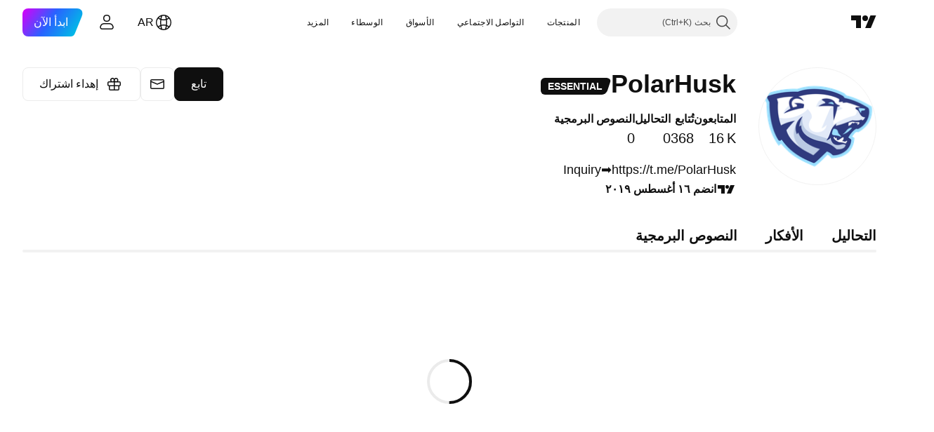

--- FILE ---
content_type: text/css; charset=utf-8
request_url: https://static.tradingview.com/static/bundles/20934.b37eaf239cea1a4a4b98.rtl.css
body_size: 315
content:
@font-face{font-display:swap;font-family:EuclidCircularSemibold;font-style:normal;font-weight:600;src:local("EuclidCircularSemibold"),url(Semibold-WebXL-cirillic.41e2189761adad56d375.woff2) format("woff2");unicode-range:u+0400-045f,u+0490-0491,u+04b0-04b1,u+2116}@font-face{font-display:swap;font-family:EuclidCircularSemibold;font-style:normal;font-weight:600;src:url(Semibold-WebXL-cirillic-ext.0639e7c9c951cb7d0235.woff2) format("woff2");unicode-range:u+0460-052f,u+1c80-1c88,u+20b4,u+2de0-2dff,u+a640-a69f,u+fe2e-fe2f}@font-face{font-display:swap;font-family:EuclidCircularSemibold;font-style:normal;font-weight:600;src:url(Semibold-WebXL-latin.3f49f5755fb3b7008edb.woff2) format("woff2");unicode-range:u+00??,u+0131,u+0152-0153,u+02bb-02bc,u+02c6,u+02da,u+02dc,u+2000-206f,u+2074,u+20ac,u+2122,u+2191,u+2193,u+2212,u+2215,u+feff,u+fffd}@font-face{font-display:swap;font-family:EuclidCircularSemibold;font-style:normal;font-weight:600;src:url(Semibold-WebXL-latin-ext.e64627b2d70bc502d2e6.woff2) format("woff2");unicode-range:u+0100-024f,u+0259,u+1e??,u+2020,u+20a0-20ab,u+20ad-20cf,u+2113,u+2c60-2c7f,u+a720-a7ff}@font-face{font-display:swap;font-family:EuclidCircularSemibold;font-style:normal;font-weight:600;src:url(Semibold-WebXL-vietnamese.72695846f58d94c4caaa.woff2) format("woff2");unicode-range:u+0102-0103,u+0110-0111,u+0128-0129,u+0168-0169,u+01a0-01a1,u+01af-01b0,u+1ea0-1ef9,u+20ab}@font-face{font-display:swap;font-family:EuclidCircularSemibold;font-style:normal;font-weight:600;src:url(Semibold-WebXL-greek.8e69b0b0802f20ac68b3.woff2) format("woff2");unicode-range:u+0370-03ff}@font-face{font-display:swap;font-family:EuclidCircularSemibold;font-style:normal;font-weight:600;src:url(Semibold-WebXL-greek-ext.8e69b0b0802f20ac68b3.woff2) format("woff2");unicode-range:u+1f??}

--- FILE ---
content_type: text/css; charset=utf-8
request_url: https://static.tradingview.com/static/bundles/50454.49e2c06e42819c25d1f5.rtl.css
body_size: 3002
content:
[data-theme=light]{--_0-4x9q:#ececec;--_1-4x9q:var(--color-cold-gray-150);--_2-4x9q:var(--color-white);--_3-4x9q:var(--color-ripe-red-400);--_4-4x9q:var(--color-ripe-red-600);--_5-4x9q:var(--color-ripe-red-700);--_6-4x9q:var(--color-cold-gray-900);--_7-4x9q:var(--color-cold-gray-800);--_8-4x9q:var(--color-cold-gray-700);--_9-4x9q:var(--color-white);--_10-4x9q:var(--color-cold-gray-900);--_11-4x9q:var(--color-white);--_12-4x9q:var(--color-cold-gray-800);--_13-4x9q:var(--color-cold-gray-700);--_14-4x9q:var(--color-white)}[data-theme=dark]{--_0-4x9q:var(--color-cold-gray-850);--_1-4x9q:var(--color-cold-gray-750);--_2-4x9q:var(--color-white);--_3-4x9q:var(--color-ripe-red-700);--_4-4x9q:var(--color-ripe-red-600);--_5-4x9q:var(--color-ripe-red-500);--_6-4x9q:var(--color-white);--_7-4x9q:var(--color-cold-gray-100);--_8-4x9q:var(--color-cold-gray-200);--_9-4x9q:var(--color-cold-gray-900);--_10-4x9q:var(--color-white);--_11-4x9q:var(--color-cold-gray-900);--_12-4x9q:var(--color-cold-gray-100);--_13-4x9q:var(--color-cold-gray-200);--_14-4x9q:var(--color-cold-gray-900)}.tv-button{color:var(--color-cold-gray-500);display:inline-block;font-size:14px;line-height:32px;margin:0;min-width:40px;padding:1px 22px;position:relative;text-align:center;text-decoration:none;-webkit-user-select:none;user-select:none;vertical-align:middle;white-space:nowrap;fill:currentColor;background-color:transparent;border:none;border-radius:4px;box-sizing:border-box;cursor:pointer;outline:0;overflow:hidden;-webkit-tap-highlight-color:transparent;transition:background-color .35s ease,border-color .35s ease,color .35s ease}.tv-button.tv-button--danger_ghost,.tv-button.tv-button--default,.tv-button.tv-button--default_ghost,.tv-button.tv-button--primary_ghost,.tv-button.tv-button--secondary_ghost,.tv-button.tv-button--state,.tv-button.tv-button--success_ghost,.tv-button.tv-button--warning_ghost{padding:0 21px}.tv-button.i-active,.tv-button.i-hover,.tv-button:active{transition-duration:60ms}@media (any-hover:hover){.tv-button:hover{transition-duration:60ms}}.tv-button svg{vertical-align:middle}.tv-button--block{display:block;text-align:center;width:100%}.tv-button+.tv-button{margin-right:15px}.tv-button.tv-button--no-left-margin{margin-right:0}.tv-button__text{display:inline-block;position:relative}.tv-button__text--full-height{align-items:center;display:flex;height:100%;justify-content:center;white-space:normal;width:100%;word-wrap:break-word;line-height:1.2em;margin:11px 5px}.tv-button--default,.tv-button--default_ghost,a.tv-button--default:visited{background-color:var(--color-body-bg);border-color:var(--color-body-bg);color:#fff}.tv-button--default_ghost{color:var(--color-body-bg)}.tv-button--default_ghost.i-checked{background-color:var(--color-body-bg);border-color:var(--color-body-bg);color:#fff}.tv-button--default.i-active,.tv-button--default:active,.tv-button--default_ghost.i-active,.tv-button--default_ghost:active{background-color:var(--_0-4x9q);border-color:var(--_0-4x9q);color:#fff;transform:translateY(1px)}.tv-button--default.i-hover,.tv-button--default_ghost.i-hover{background-color:var(--color-button-hover-bg);border-color:var(--color-button-hover-bg);color:#fff}@media (any-hover:hover){.tv-button--default:hover,.tv-button--default_ghost:hover{background-color:var(--color-button-hover-bg);border-color:var(--color-button-hover-bg);color:#fff}}.tv-button--default_ghost .tv-button__loader-item{background-color:var(--color-button-hover-bg)}.tv-button--default_ghost.i-hover .tv-button__loader-item{background-color:#fff}@media (any-hover:hover){.tv-button--default_ghost:hover .tv-button__loader-item{background-color:#fff}}.tv-button--default,.tv-button--default.i-checked,.tv-button--default_ghost,.tv-button--default_ghost.i-checked{border:1px solid;border-color:var(--color-section-separator-border);color:var(--color-tv-button-checked)}.tv-button--default.i-hover,.tv-button--default_ghost.i-hover{border-color:var(--color-section-separator-border);color:var(--color-tv-button-checked)}@media (any-hover:hover){.tv-button--default:hover,.tv-button--default_ghost:hover{border-color:var(--color-section-separator-border);color:var(--color-tv-button-checked)}}.tv-button--default.i-active,.tv-button--default:active,.tv-button--default_ghost.i-active,.tv-button--default_ghost:active{border-color:var(--color-section-separator-border);color:var(--color-tv-button-checked)}.tv-button--primary,.tv-button--primary_ghost,a.tv-button--primary:visited{background-color:var(--_6-4x9q);border-color:var(--_6-4x9q);color:var(--_9-4x9q)}.tv-button--primary_ghost{color:var(--_6-4x9q)}.tv-button--primary_ghost.i-checked{background-color:var(--_6-4x9q);border-color:var(--_6-4x9q);color:var(--_9-4x9q)}.tv-button--primary.i-active,.tv-button--primary:active,.tv-button--primary_ghost.i-active,.tv-button--primary_ghost:active{background-color:var(--_13-4x9q);border-color:var(--_13-4x9q);color:var(--_9-4x9q);transform:translateY(1px)}.tv-button--primary.i-hover,.tv-button--primary_ghost.i-hover{background-color:var(--_12-4x9q);border-color:var(--_12-4x9q);color:var(--_9-4x9q)}@media (any-hover:hover){.tv-button--primary:hover,.tv-button--primary_ghost:hover{background-color:var(--_12-4x9q);border-color:var(--_12-4x9q);color:var(--_9-4x9q)}}.tv-button--primary_ghost .tv-button__loader-item{background-color:var(--_12-4x9q)}.tv-button--primary_ghost.i-hover .tv-button__loader-item{background-color:var(--_9-4x9q)}@media (any-hover:hover){.tv-button--primary_ghost:hover .tv-button__loader-item{background-color:var(--_9-4x9q)}}.tv-button--secondary,.tv-button--secondary_ghost,a.tv-button--secondary:visited{background-color:var(--color-cold-gray-100);border-color:var(--color-cold-gray-100);color:var(--color-cold-gray-500)}.tv-button--secondary_ghost{color:var(--color-cold-gray-500)}.tv-button--secondary_ghost.i-checked{background-color:var(--color-cold-gray-100);border-color:var(--color-cold-gray-100);color:var(--color-cold-gray-500)}.tv-button--secondary.i-active,.tv-button--secondary:active,.tv-button--secondary_ghost.i-active,.tv-button--secondary_ghost:active{background-color:#d1dbf0;border-color:#d1dbf0;color:var(--color-cold-gray-500);transform:translateY(1px)}.tv-button--secondary.i-hover,.tv-button--secondary_ghost.i-hover{background-color:#e1e7f5;border-color:#e1e7f5;color:var(--color-cold-gray-500)}@media (any-hover:hover){.tv-button--secondary:hover,.tv-button--secondary_ghost:hover{background-color:#e1e7f5;border-color:#e1e7f5;color:var(--color-cold-gray-500)}}.tv-button--secondary_ghost .tv-button__loader-item{background-color:#e1e7f5}.tv-button--secondary_ghost.i-hover .tv-button__loader-item{background-color:var(--color-cold-gray-500)}@media (any-hover:hover){.tv-button--secondary_ghost:hover .tv-button__loader-item{background-color:var(--color-cold-gray-500)}}.tv-button--success,.tv-button--success_ghost,a.tv-button--success:visited{background-color:var(--color-success);border-color:var(--color-success);color:var(--_2-4x9q)}.tv-button--success_ghost{color:var(--color-success)}.tv-button--success_ghost.i-checked{background-color:var(--color-success);border-color:var(--color-success);color:var(--_2-4x9q)}.tv-button--success.i-active,.tv-button--success:active,.tv-button--success_ghost.i-active,.tv-button--success_ghost:active{background-color:var(--color-success-active);border-color:var(--color-success-active);color:var(--_2-4x9q);transform:translateY(1px)}.tv-button--success.i-hover,.tv-button--success_ghost.i-hover{background-color:var(--color-success-hover);border-color:var(--color-success-hover);color:var(--_2-4x9q)}@media (any-hover:hover){.tv-button--success:hover,.tv-button--success_ghost:hover{background-color:var(--color-success-hover);border-color:var(--color-success-hover);color:var(--_2-4x9q)}}.tv-button--success_ghost .tv-button__loader-item{background-color:var(--color-success-hover)}.tv-button--success_ghost.i-hover .tv-button__loader-item{background-color:var(--_2-4x9q)}@media (any-hover:hover){.tv-button--success_ghost:hover .tv-button__loader-item{background-color:var(--_2-4x9q)}}.tv-button--danger,.tv-button--danger_ghost,a.tv-button--danger:visited{background-color:var(--_3-4x9q);border-color:var(--_3-4x9q);color:var(--_2-4x9q)}.tv-button--danger_ghost{color:var(--_3-4x9q)}.tv-button--danger_ghost.i-checked{background-color:var(--_3-4x9q);border-color:var(--_3-4x9q);color:var(--_2-4x9q)}.tv-button--danger.i-active,.tv-button--danger:active,.tv-button--danger_ghost.i-active,.tv-button--danger_ghost:active{background-color:var(--_5-4x9q);border-color:var(--_5-4x9q);color:var(--_2-4x9q);transform:translateY(1px)}.tv-button--danger.i-hover,.tv-button--danger_ghost.i-hover{background-color:var(--_4-4x9q);border-color:var(--_4-4x9q);color:var(--_2-4x9q)}@media (any-hover:hover){.tv-button--danger:hover,.tv-button--danger_ghost:hover{background-color:var(--_4-4x9q);border-color:var(--_4-4x9q);color:var(--_2-4x9q)}}.tv-button--danger_ghost .tv-button__loader-item{background-color:var(--_4-4x9q)}.tv-button--danger_ghost.i-hover .tv-button__loader-item{background-color:var(--_2-4x9q)}@media (any-hover:hover){.tv-button--danger_ghost:hover .tv-button__loader-item{background-color:var(--_2-4x9q)}}.tv-button--warning,.tv-button--warning_ghost,a.tv-button--warning:visited{background-color:var(--color-tan-orange-500);border-color:var(--color-tan-orange-500);color:#fff}.tv-button--warning_ghost{color:var(--color-tan-orange-500)}.tv-button--warning_ghost.i-checked{background-color:var(--color-tan-orange-500);border-color:var(--color-tan-orange-500);color:#fff}.tv-button--warning.i-active,.tv-button--warning:active,.tv-button--warning_ghost.i-active,.tv-button--warning_ghost:active{background-color:var(--color-tan-orange-a600);border-color:var(--color-tan-orange-a600);color:#fff;transform:translateY(1px)}.tv-button--warning.i-hover,.tv-button--warning_ghost.i-hover{background-color:var(--color-tan-orange-a400);border-color:var(--color-tan-orange-a400);color:#fff}@media (any-hover:hover){.tv-button--warning:hover,.tv-button--warning_ghost:hover{background-color:var(--color-tan-orange-a400);border-color:var(--color-tan-orange-a400);color:#fff}}.tv-button--warning_ghost .tv-button__loader-item{background-color:var(--color-tan-orange-a400)}.tv-button--warning_ghost.i-hover .tv-button__loader-item{background-color:#fff}@media (any-hover:hover){.tv-button--warning_ghost:hover .tv-button__loader-item{background-color:#fff}}.tv-button--link{color:var(--color-link-primary-default);fill:var(--color-link-primary-default)}.tv-button--link:visited{color:var(--color-link-primary-default);fill:var(--color-link-primary-default)}@media (any-hover:hover){.tv-button--link:hover{color:var(--color-link-primary-hover);fill:var(--color-link-primary-hover)}}.tv-button--link:active{color:var(--color-link-primary-active);fill:var(--color-link-primary-active)}.tv-button--link:focus{outline:auto;outline-offset:2px}.tv-button--link:focus-visible{outline:auto;outline-offset:2px}.tv-button--link:focus:not(:focus-visible){outline:none}.tv-button--danger_ghost,.tv-button--default_ghost,.tv-button--primary_ghost,.tv-button--secondary_ghost,.tv-button--success_ghost,.tv-button--warning_ghost{background-color:var(--color-static-transparent);border-style:solid;border-width:1px}.tv-button--danger_ghost.tv-button--size_large,.tv-button--default_ghost.tv-button--size_large,.tv-button--primary_ghost.tv-button--size_large,.tv-button--secondary_ghost.tv-button--size_large,.tv-button--success_ghost.tv-button--size_large,.tv-button--warning_ghost.tv-button--size_large{border-width:2px}.tv-button--danger_ghost.tv-button--size_large.tv-button--thin-border,.tv-button--default_ghost.tv-button--size_large.tv-button--thin-border,.tv-button--primary_ghost.tv-button--size_large.tv-button--thin-border,.tv-button--secondary_ghost.tv-button--size_large.tv-button--thin-border,.tv-button--success_ghost.tv-button--size_large.tv-button--thin-border,.tv-button--warning_ghost.tv-button--size_large.tv-button--thin-border{border-width:1px}@media (any-hover:hover){.tv-button--default_ghost:hover{background-color:var(--_0-4x9q)}}.tv-button.i-disabled,.tv-button.i-disabled:active,.tv-button:disabled,.tv-button:disabled:active{background-color:var(--_1-4x9q);border-color:var(--_1-4x9q);color:var(--color-text-disabled);cursor:default}@media (any-hover:hover){.tv-button.i-disabled:hover,.tv-button:disabled:hover{background-color:var(--_1-4x9q);border-color:var(--_1-4x9q);color:var(--color-text-disabled);cursor:default}}.tv-button.i-disabled:active,.tv-button:disabled:active{transform:translateY(0)}.tv-button--size_xsmall{border-radius:1px;font-size:11px;font-weight:400;line-height:15px;padding:2px 7px}.tv-button--size_xsmall.tv-button--danger_ghost,.tv-button--size_xsmall.tv-button--default,.tv-button--size_xsmall.tv-button--default_ghost,.tv-button--size_xsmall.tv-button--primary_ghost,.tv-button--size_xsmall.tv-button--secondary_ghost,.tv-button--size_xsmall.tv-button--state,.tv-button--size_xsmall.tv-button--success_ghost,.tv-button--size_xsmall.tv-button--warning_ghost{padding:1px 6px}.tv-button--size_xsmall+.tv-button--size_xsmall{margin-right:10px}.tv-button--size_small{font-size:13px;line-height:25px;padding:1px 12px}.tv-button--size_small.tv-button--danger_ghost,.tv-button--size_small.tv-button--default,.tv-button--size_small.tv-button--default_ghost,.tv-button--size_small.tv-button--primary_ghost,.tv-button--size_small.tv-button--secondary_ghost,.tv-button--size_small.tv-button--state,.tv-button--size_small.tv-button--success_ghost,.tv-button--size_small.tv-button--warning_ghost{padding:0 11px}.tv-button--size_small+.tv-button--size_small{margin-right:10px}.tv-button--size_large{font-size:17px;line-height:44px;padding:1px 30px}.tv-button--size_large.tv-button--danger_ghost,.tv-button--size_large.tv-button--default,.tv-button--size_large.tv-button--default_ghost,.tv-button--size_large.tv-button--primary_ghost,.tv-button--size_large.tv-button--secondary_ghost,.tv-button--size_large.tv-button--state,.tv-button--size_large.tv-button--success_ghost,.tv-button--size_large.tv-button--warning_ghost{padding:0 29px}.tv-button--size_promo{border-radius:120px;font-size:24px;line-height:54px;padding:1px 40px}.tv-button--size_promo.tv-button--danger_ghost,.tv-button--size_promo.tv-button--default,.tv-button--size_promo.tv-button--default_ghost,.tv-button--size_promo.tv-button--primary_ghost,.tv-button--size_promo.tv-button--secondary_ghost,.tv-button--size_promo.tv-button--state,.tv-button--size_promo.tv-button--success_ghost,.tv-button--size_promo.tv-button--warning_ghost{padding:0 39px}.tv-button--no-padding{padding:1px}.tv-button--no-padding.tv-button--danger_ghost,.tv-button--no-padding.tv-button--default,.tv-button--no-padding.tv-button--default_ghost,.tv-button--no-padding.tv-button--primary_ghost,.tv-button--no-padding.tv-button--secondary_ghost,.tv-button--no-padding.tv-button--state,.tv-button--no-padding.tv-button--success_ghost,.tv-button--no-padding.tv-button--warning_ghost{padding:0}.tv-button--state{background:var(--color-static-transparent);border-style:solid;border-width:1px;text-align:center}.tv-button--state:after{content:"";display:inline-block}.tv-button--state__checked,.tv-button--state__uncheck-hint,.tv-button--state__unchecked{display:block;height:0;transition:opacity .2625s ease,transform .2625s ease}.tv-button--state__ellipsis-text{display:block;overflow-x:hidden;text-overflow:ellipsis;white-space:nowrap}@media (any-hover:hover){.tv-button--state.i-checked:hover .tv-button--state__checked,.tv-button--state.i-checked:hover .tv-button--state__uncheck-hint,.tv-button--state.i-checked:hover .tv-button--state__unchecked{will-change:opacity,transform}}.tv-button--state.i-checked .tv-button--state__unchecked,.tv-button--state__checked,.tv-button--state__uncheck-hint{opacity:0}@media (any-hover:hover){.tv-button--state.i-checked:hover .tv-button--state__checked{opacity:0}}.tv-button--state.i-checked .tv-button--state__checked,.tv-button--state__unchecked{opacity:1}@media (any-hover:hover){.tv-button--state.i-checked:hover .tv-button--state__uncheck-hint{opacity:1}}@media (any-hover:hover){.tv-button--state.i-checked:hover .tv-button--state__checked{transform:translateY(-5px)}}.tv-button--state.i-checked .tv-button--state__unchecked,.tv-button--state__checked,.tv-button--state__uncheck-hint{transform:translateY(5px)}.tv-button--state.i-checked .tv-button--state__checked{transform:translateY(0)}@media (any-hover:hover){.tv-button--state.i-checked:hover .tv-button--state__uncheck-hint{transform:translateY(0)}}.tv-button--state.tv-button--success{background-color:var(--color-static-transparent);color:var(--color-success)}.tv-button--state.tv-button--success.i-checked{background-color:var(--color-success);color:var(--_2-4x9q)}@media (any-hover:hover){.tv-button--state.tv-button--success:hover{background-color:var(--color-success-hover);color:var(--_2-4x9q)}}.tv-button--state.tv-button--success:active{background-color:var(--color-success-active);color:var(--_2-4x9q)}.tv-button--state.tv-button--danger{background-color:var(--color-static-transparent);color:var(--_3-4x9q)}.tv-button--state.tv-button--danger.i-checked{background-color:var(--color-ripe-red-400);color:#fff}@media (any-hover:hover){.tv-button--state.tv-button--danger:hover{background-color:var(--color-ripe-red-400);color:#fff}}.tv-button--state.tv-button--danger:active{background-color:var(--color-ripe-red-500);color:#fff}.tv-button--state.tv-button--primary{background-color:var(--color-static-transparent);color:var(--_10-4x9q)}.tv-button--state.tv-button--primary.i-checked{background-color:var(--_13-4x9q);color:var(--_11-4x9q)}@media (any-hover:hover){.tv-button--state.tv-button--primary:hover{background-color:var(--_12-4x9q);color:var(--_11-4x9q)}}.tv-button--state.tv-button--primary:active{background-color:var(--_13-4x9q);color:var(--_11-4x9q)}.tv-button--state.tv-button--primary_ghost-hover.i-checked{background-color:var(--color-static-transparent);color:var(--color-brand)}@media (any-hover:hover){.tv-button--state.tv-button--primary_ghost-hover:hover{background-color:var(--color-brand-hover);color:var(--_2-4x9q)}}.tv-button--state.tv-button--primary_ghost-hover:active{background-color:var(--color-brand-active);color:var(--_2-4x9q)}.tv-button--state.tv-button--secondary{background-color:transparent;color:var(--color-cold-gray-500)}.tv-button--state.tv-button--secondary.i-checked{background-color:var(--color-cold-gray-100);color:var(--color-cold-gray-500)}@media (any-hover:hover){.tv-button--state.tv-button--secondary:hover{background-color:#e1e7f5;color:var(--color-cold-gray-500)}}.tv-button--state.tv-button--secondary:active{background-color:#d1dbf0;color:var(--color-cold-gray-500)}.tv-button--state.tv-button--warning{background-color:transparent;color:var(--color-tan-orange-500)}.tv-button--state.tv-button--warning.i-checked{background-color:var(--color-tan-orange-500);color:#fff}@media (any-hover:hover){.tv-button--state.tv-button--warning:hover{background-color:var(--color-tan-orange-a400);color:#fff}}.tv-button--state.tv-button--warning:active{background-color:var(--color-tan-orange-a600);color:#fff}.tv-button--state.tv-button--icon-with-text svg{margin-bottom:-8px;margin-left:6px;vertical-align:unset}.tv-button--icon{align-items:center;display:inline-flex;height:34px;justify-content:center;min-width:auto;padding:0!important;width:34px}.tv-button--icon.tv-button--size_xsmall{height:19px;width:19px}.tv-button--icon.tv-button--size_small{height:27px;width:27px}.tv-button--icon.tv-button--size_large{height:46px;width:46px}.tv-button__icon{display:flex;margin-left:7px}.tv-button--loader .tv-button__text{transition:opacity 175ms ease,transform 175ms ease}.tv-button--loader.i-start-load .tv-button__text{opacity:0;transform:translateY(-5px)}.tv-button--loader.i-loading .tv-button__text{opacity:0;transform:translateY(5px)}.tv-button--loader.i-stop-load .tv-button__text{opacity:1;transform:translateY(0);transition-delay:175ms}.tv-button__loader{bottom:0;font-size:0;height:100%;left:0;margin:0 auto;opacity:0;position:absolute;right:0;text-align:center;top:0;transition:opacity .35s ease}.tv-button__loader:after{content:"";display:inline-block;height:100%;vertical-align:middle}.tv-button--loader.i-loading .tv-button__loader,.tv-button--loader.i-start-load .tv-button__loader{opacity:1}.tv-button--loader.i-stop-load .tv-button__loader{opacity:0}.tv-button__loader-item{background-color:var(--_14-4x9q);border-radius:100%;display:inline-block;height:10px;margin-left:2px;margin-right:2px;opacity:0;transform:translateY(12px) scale(.6);transition:transform .35s cubic-bezier(.68,-.55,.265,1.55),opacity .35s ease;vertical-align:middle;width:10px}.tv-button__loader-item:nth-child(2){transition-delay:.11666667s}.tv-button__loader-item:nth-child(3){transition-delay:233.33333ms}.tv-button--default .tv-button__loader-item{background-color:var(--color-cold-gray-500)}.tv-button--loader.i-loading .tv-button__loader-item,.tv-button--loader.i-start-load .tv-button__loader-item{opacity:1}.tv-button--loader.i-stop-load .tv-button__loader-item{opacity:0}.tv-button--loader.i-loading .tv-button__loader-item,.tv-button--loader.i-start-load .tv-button__loader-item,.tv-button--loader.i-stop-load .tv-button__loader-item{transform:translateY(0) scale(.6)}.tv-button--loader.i-loading .tv-button__loader-item,.tv-button--loader.i-stop-load .tv-button__loader-item{animation:tv-button-loader .96s ease-in-out infinite both}.tv-button--loader.i-loading .tv-button__loader-item:nth-child(2),.tv-button--loader.i-stop-load .tv-button__loader-item:nth-child(2){animation-delay:.151s}.tv-button--loader.i-loading .tv-button__loader-item:nth-child(3),.tv-button--loader.i-stop-load .tv-button__loader-item:nth-child(3){animation-delay:.32s}.tv-button--no-border-radius{border-radius:0}.tv-button--no-border{border:none}.tv-button--connect{border-radius:0}.tv-button--connect_left{border-bottom-right-radius:0;border-top-right-radius:0}.tv-button--connect_right{border-bottom-left-radius:0;border-top-left-radius:0}.tv-button--with-icon{align-items:center;display:inline-flex;transform:translate(0)}@keyframes tv-button-loader{0%,to{transform:scale(.6)}50%{transform:scale(.9)}}

--- FILE ---
content_type: text/css; charset=utf-8
request_url: https://static.tradingview.com/static/bundles/83682.d120eb695fc77759bee7.rtl.css
body_size: 823
content:
.tv-site-table{display:table;table-layout:fixed;width:100%}.tv-site-table--layout_auto{table-layout:auto}.tv-site-table--no-side-padding .tv-site-table__column:first-child:after{right:0}.tv-site-table--no-side-padding .tv-site-table__column:last-child:after{left:0}.tv-site-table--no-side-padding .tv-site-table__column:first-child{padding-right:0}@media (max-width:1019px){.tv-site-table--no-side-padding .tv-site-table__column:first-child{padding-right:0}}.tv-site-table--no-side-padding .tv-site-table__column:last-child{padding-left:0;text-align:left}@media (max-width:1019px){.tv-site-table--no-side-padding .tv-site-table__column:last-child{padding-left:0}}.tv-site-table__row{display:table-row;transition:background-color .35s ease}@media (any-hover:hover){.tv-site-table__row--highlighted:hover,.tv-site-table__row--hoverable:hover,.tv-site-table__row--interactive:hover{background-color:var(--color-bg-primary-hover);transition-duration:60ms}}.tv-site-table__row--interactive{cursor:pointer}.tv-site-table__row--interactive:active{background-color:var(--color-bg-primary-hover);transition-duration:60ms}.tv-site-table__row--highlighted{background-color:var(--color-tv-blue-100)}.tv-site-table__row--dummy{visibility:hidden}.tv-site-table__row--updated{background-color:var(--color-list-item-bg-highlighted);border-color:var(--color-list-item-bg-highlighted);position:relative;z-index:1}.tv-site-table__column{box-sizing:border-box;display:table-cell;line-height:1.5;padding:8px 10px;position:relative;transition:background-color .35s ease;vertical-align:middle}.tv-site-table__column:after{background-color:var(--color-widget-border);content:"";display:block;height:1px;left:0;position:absolute;right:0;top:-1px;transition:background-color .35s ease}@media (any-hover:hover){.tv-site-table__column:hover:after{transition-duration:60ms}}.tv-site-table__column:first-child:after{right:20px}.tv-site-table__column:last-child:after{left:20px}@media (max-width:1019px){.tv-site-table__column:first-child:after{right:12px}.tv-site-table__column:last-child:after{left:12px}}@media (max-width:329px){.tv-site-table__column:first-child:after{right:10px}.tv-site-table__column:last-child:after{left:10px}}.tv-site-table__column:first-child{padding-right:20px}@media (max-width:1019px){.tv-site-table__column:first-child{padding-right:12px}}@media (max-width:329px){.tv-site-table__column:first-child{padding-right:10px}}.tv-site-table__column:last-child{padding-left:20px;text-align:left}@media (max-width:1019px){.tv-site-table__column:last-child{padding-left:12px}}@media (max-width:329px){.tv-site-table__column:last-child{padding-left:10px}}.tv-site-table__column--truncate{overflow:hidden;text-overflow:ellipsis;white-space:nowrap;width:100%}.tv-site-table__column--align_left{text-align:right}.tv-site-table__column--align_left:last-child{padding-left:20px;padding-right:0;text-align:right}@media (max-width:1019px){.tv-site-table__column--align_left:last-child{padding-left:12px}}@media (max-width:329px){.tv-site-table__column--align_left:last-child{padding-left:10px}}.tv-site-table__column--align_right{text-align:left}.tv-site-table__column--align_right:last-child{padding-left:20px;padding-right:0;text-align:left}@media (max-width:1019px){.tv-site-table__column--align_right:last-child{padding-left:12px}}@media (max-width:329px){.tv-site-table__column--align_right:last-child{padding-left:10px}}.tv-site-table__column--align_top{vertical-align:top}.tv-site-table__column--no-padding_top{padding-top:0}@media (max-width:479px){.tv-site-table__column--no-phone-vertical{display:none}.tv-site-table__column--last-phone-vertical{padding-left:12px;padding-right:0;text-align:left}.tv-site-table__column--last-phone-vertical:after{left:12px}}.tv-site-table__row--highlighted .tv-site-table__column:after,.tv-site-table__row--highlighted+.tv-site-table__row .tv-site-table__column:after,.tv-site-table__row--no-border .tv-site-table__column:after,.tv-site-table__row:first-child .tv-site-table__column:after{background-color:var(--color-static-transparent)}@media (any-hover:hover){.tv-site-table__row--hoverable:hover .tv-site-table__column:after,.tv-site-table__row--hoverable:hover+.tv-site-table__row--hoverable .tv-site-table__column:after,.tv-site-table__row--interactive:hover .tv-site-table__column:after,.tv-site-table__row--interactive:hover+.tv-site-table__row--interactive .tv-site-table__column:after{background-color:var(--color-static-transparent)}}.tv-site-table__inline-block-wrapper{display:inline-block}.tv-site-table--start-border .tv-site-table__row:first-child .tv-site-table__column:after{background-color:var(--color-widget-border)}.tv-site-table--start-border .tv-site-table__row--highlighted:first-child .tv-site-table__column:after{background-color:var(--color-static-transparent)}@media (any-hover:hover){.tv-site-table--start-border .tv-site-table__row--hoverable:first-child:hover .tv-site-table__column:after{background-color:var(--color-static-transparent)}}.tv-site-table--no-start-border .tv-site-table__row:first-child .tv-site-table__column:after{background-color:var(--color-static-transparent)}.tv-site-table--line-bottom .tv-site-table__column:after{bottom:-1px;top:auto}.tv-site-table--line-bottom .tv-site-table__row:first-child .tv-site-table__column:before{background-color:var(--color-widget-border);content:"";display:block;height:1px;left:0;position:absolute;right:0;top:-1px;transition:background-color .35s ease}.tv-site-table--line-bottom .tv-site-table__row--highlighted:first-child .tv-site-table__column:before,.tv-site-table--line-bottom.tv-site-table--no-start-border .tv-site-table__row:first-child .tv-site-table__column:before{background-color:var(--color-static-transparent)}@media (any-hover:hover){.tv-site-table--line-bottom .tv-site-table__row:first-child:hover .tv-site-table__column:before{background-color:var(--color-static-transparent)}}.tv-site-table--line-bottom .tv-site-table__row--highlighted+.tv-site-table__row .tv-site-table__column:after,.tv-site-table--line-bottom .tv-site-table__row:first-child .tv-site-table__column:after,.tv-site-table--line-bottom.tv-site-table--with-end-border .tv-site-table__row:last-child .tv-site-table__column:after{background-color:var(--color-widget-border)}@media (any-hover:hover){.tv-site-table--line-bottom .tv-site-table__row--hoverable:hover+.tv-site-table__row--hoverable .tv-site-table__column:after,.tv-site-table--line-bottom .tv-site-table__row--interactive:hover+.tv-site-table__row--interactive .tv-site-table__column:after{background-color:var(--color-widget-border)}}.tv-site-table--line-bottom .tv-site-table__row--highlighted .tv-site-table__column:after,.tv-site-table--line-bottom .tv-site-table__row--highlighted:first-child .tv-site-table__column:after,.tv-site-table--line-bottom.tv-site-table--with-end-border .tv-site-table__row--highlighted:last-child .tv-site-table__column:after{background-color:var(--color-static-transparent)}@media (any-hover:hover){.tv-site-table--line-bottom .tv-site-table__row--hoverable:hover .tv-site-table__column:after,.tv-site-table--line-bottom .tv-site-table__row--interactive:hover .tv-site-table__column:after,.tv-site-table--line-bottom.tv-site-table--with-end-border .tv-site-table__row--hoverable:last-child:hover .tv-site-table__column:after{background-color:var(--color-static-transparent)}}.tv-site-table--with-end-border .tv-site-table__row:last-child .tv-site-table__column:before{background-color:var(--color-widget-border);bottom:-1px;content:"";display:block;height:1px;left:0;position:absolute;right:0;transition:background-color .35s ease}.tv-site-table--with-end-border .tv-site-table__row--highlighted:last-child .tv-site-table__column:before{background-color:var(--color-static-transparent)}@media (any-hover:hover){.tv-site-table--with-end-border .tv-site-table__row--hoverable:last-child:hover .tv-site-table__column:before{background-color:var(--color-static-transparent)}}

--- FILE ---
content_type: text/css; charset=utf-8
request_url: https://static.tradingview.com/static/bundles/37174.097b938194a27b051704.rtl.css
body_size: 2082
content:
.discountBadge-srSG2vwE{position:relative;width:fit-content}.text-srSG2vwE{color:var(--color-minty-green-500)}.iconWrapper-srSG2vwE{margin-top:-1px;position:absolute;white-space:nowrap}.container-HNLYvN1T{margin-left:24px;outline:none;overflow:visible;position:relative}.container-HNLYvN1T:focus{outline:none}.container-HNLYvN1T:focus-visible{outline:none}.container-HNLYvN1T:after{border-style:solid;border-width:2px;box-sizing:border-box;content:"";display:none;height:calc(100% + 10px);pointer-events:none;position:absolute;right:-5px;top:-5px;width:calc(100% + 10px);z-index:1}.container-HNLYvN1T:focus:after{display:block}.container-HNLYvN1T:focus-visible:after{display:block}.container-HNLYvN1T:focus:not(:focus-visible):after{display:none}.container-HNLYvN1T:after{border-color:var(--color-focus-outline-color-blue)}.container-HNLYvN1T:after{border-radius:8px}.solution-link-HNLYvN1T{margin-right:5px;margin-top:3px;position:absolute}[data-theme=light]{--_0-5L7E:var(--color-cold-gray-50);--_1-5L7E:var(--color-cold-gray-900);--_2-5L7E:var(--color-cold-gray-900)}[data-theme=dark]{--_0-5L7E:var(--color-cold-gray-850);--_1-5L7E:var(--color-cold-gray-200);--_2-5L7E:var(--color-cold-gray-450)}.horizontal-paddings-qJcpoITA{padding-inline:20px}@media (min-width:1024px){.horizontal-paddings-qJcpoITA{padding-inline:32px}}@media (min-width:1280px){.horizontal-paddings-qJcpoITA{padding-inline:40px}}@media (min-width:1920px){.horizontal-paddings-qJcpoITA{padding-inline:100px}}.table-qJcpoITA{display:block}.tableHead-qJcpoITA{display:none}@media (min-width:768px){.tableHead-qJcpoITA{background:var(--color-background-special-primary);display:block;position:sticky;top:64px;z-index:1}.tableHead-qJcpoITA .row-qJcpoITA{align-items:flex-start;padding:0 0 20px}}.row-qJcpoITA{display:grid;grid-gap:12px;align-items:flex-start;margin:0 auto;max-width:1480px;padding-bottom:16px;padding-top:16px}@media (min-width:568px){.row-qJcpoITA{grid-template-columns:28px auto}}@media (min-width:768px){.row-qJcpoITA{align-items:center;grid-template-columns:auto 100px 200px;min-height:64px;grid-gap:48px;padding-bottom:12px;padding-top:12px}.row-qJcpoITA.rowWithProfessionalFees-qJcpoITA{grid-template-columns:320px repeat(3,1fr);grid-gap:0}}@media (min-width:1024px){.row-qJcpoITA{grid-template-columns:auto 140px 200px;grid-gap:120px}.row-qJcpoITA.rowWithProfessionalFees-qJcpoITA{grid-template-columns:3fr repeat(3,1fr);grid-gap:0}}@media (min-width:1280px){.row-qJcpoITA{grid-template-columns:auto 220px 220px;grid-gap:64px;padding-bottom:20px;padding-top:20px}}@media (min-width:1440px){.row-qJcpoITA{grid-template-columns:auto 250px 250px;grid-gap:120px}}.cell-qJcpoITA{display:grid;grid-gap:2px;align-items:center}.cell-qJcpoITA:nth-child(2){margin-top:12px}@media (min-width:568px){.cell-qJcpoITA{grid-column:2/3}.cell-qJcpoITA:first-child{grid-column:1/3}}@media (min-width:768px){.cell-qJcpoITA{grid-column:auto}.cell-qJcpoITA:first-child{grid-column:auto}.cell-qJcpoITA:nth-child(2){margin-top:0}}.rowWrap-qJcpoITA .row-qJcpoITA{border-top:1px solid var(--color-border-table)}.rowWrap-qJcpoITA{display:block}@media (any-hover:hover){.rowWrap-qJcpoITA:first-of-type:hover,.rowWrap-qJcpoITA:hover{background:var(--_0-5L7E)}}@media (any-hover:hover){.rowWrap-qJcpoITA:first-of-type:hover .row-qJcpoITA,.rowWrap-qJcpoITA:hover .row-qJcpoITA{border-color:var(--_0-5L7E)}}@media (any-hover:hover){.rowWrap-qJcpoITA:hover+.rowWrap-qJcpoITA .row-qJcpoITA{border-top:1px solid var(--color-background-special-primary)}}.rowWrap-qJcpoITA:first-of-type .row-qJcpoITA{border-color:var(--color-background-special-primary)}@media (min-width:768px){.rowWrap-qJcpoITA:first-of-type .row-qJcpoITA{border-color:var(--color-border-table)}}.rowWrap-qJcpoITA:last-of-type .row-qJcpoITA{border-color:var(--color-background-special-primary)}@media (min-width:768px){.rowWrap-qJcpoITA:last-of-type .row-qJcpoITA{border-color:var(--color-border-table)}}.exchangeCell-qJcpoITA{grid-gap:4px}@media (min-width:568px){.exchangeCell-qJcpoITA{grid-column:2/3;grid-template-columns:28px auto;grid-gap:12px}}@media (min-width:768px){.exchangeCell-qJcpoITA{grid-template-columns:min-content auto;padding-left:32px;grid-gap:20px}}@media (min-width:1024px){.exchangeCell-qJcpoITA{padding-left:56px}}.exchangeRow-qJcpoITA{align-items:center;display:flex}.exchangeRowEconomy-qJcpoITA{align-items:flex-start;display:flex;flex-direction:column}.exchangeFlag-qJcpoITA{border-radius:50%;display:inline-block;height:28px;overflow:hidden;vertical-align:middle;width:28px}@media (min-width:768px){.exchangeFlag-qJcpoITA{height:36px;width:36px}}.exchangeName-qJcpoITA{color:var(--_1-5L7E);font-family:-apple-system,BlinkMacSystemFont,Trebuchet MS,Roboto,Ubuntu,sans-serif;font-feature-settings:"tnum" on,"lnum" on;font-style:normal;margin-left:8px;vertical-align:middle;--ui-lib-typography-font-size:16px;font-size:var(--ui-lib-typography-font-size);font-weight:600;--ui-lib-typography-line-height:24px;line-height:var(--ui-lib-typography-line-height)}@media (min-width:1280px){.exchangeName-qJcpoITA{font-family:-apple-system,BlinkMacSystemFont,Trebuchet MS,Roboto,Ubuntu,sans-serif;font-feature-settings:"tnum" on,"lnum" on;font-style:normal;--ui-lib-typography-font-size:20px;font-size:var(--ui-lib-typography-font-size);font-weight:600;--ui-lib-typography-line-height:24px;line-height:var(--ui-lib-typography-line-height)}}.exchangeDescription-qJcpoITA{color:var(--_2-5L7E);font-family:-apple-system,BlinkMacSystemFont,Trebuchet MS,Roboto,Ubuntu,sans-serif;font-feature-settings:"tnum" on,"lnum" on;font-style:normal;margin-top:2px;--ui-lib-typography-font-size:16px;font-size:var(--ui-lib-typography-font-size);font-weight:400;--ui-lib-typography-line-height:24px;line-height:var(--ui-lib-typography-line-height)}@media (min-width:768px){.exchangeDescription-qJcpoITA{font-family:-apple-system,BlinkMacSystemFont,Trebuchet MS,Roboto,Ubuntu,sans-serif;font-feature-settings:"tnum" on,"lnum" on;font-style:normal;margin-top:4px;--ui-lib-typography-font-size:14px;font-size:var(--ui-lib-typography-font-size);font-weight:400;--ui-lib-typography-line-height:18px;line-height:var(--ui-lib-typography-line-height)}}@media (min-width:1024px){.exchangeDescription-qJcpoITA{font-family:-apple-system,BlinkMacSystemFont,Trebuchet MS,Roboto,Ubuntu,sans-serif;font-feature-settings:"tnum" on,"lnum" on;font-style:normal;--ui-lib-typography-font-size:16px;font-size:var(--ui-lib-typography-font-size);font-weight:400;--ui-lib-typography-line-height:24px;line-height:var(--ui-lib-typography-line-height)}}.exchangeDescName-qJcpoITA>:last-child{margin-right:5px;margin-top:-3px}.exchangeDescName-qJcpoITA:after{background-color:var(--color-cold-gray-450);border-radius:50%;content:"";display:inline-block;height:2px;margin:auto 8px;vertical-align:middle;width:2px}.exchangeCountryFlag-qJcpoITA{height:12px;margin-left:4px;margin-top:-3px;width:12px}@media (min-width:768px){.exchangeCountryFlag-qJcpoITA{height:18px;width:18px}}.colHeader-qJcpoITA{color:var(--color-default-gray);display:block;font-family:-apple-system,BlinkMacSystemFont,Trebuchet MS,Roboto,Ubuntu,sans-serif;font-feature-settings:"tnum" on,"lnum" on;font-style:normal;--ui-lib-typography-font-size:14px;font-size:var(--ui-lib-typography-font-size);font-weight:400;--ui-lib-typography-line-height:18px;line-height:var(--ui-lib-typography-line-height)}@media (min-width:768px){.colHeader-qJcpoITA{display:none}}.colTitle-qJcpoITA:after{background-color:var(--color-cold-gray-450);border-radius:50%;content:"";display:inline-block;height:2px;margin:auto 4px;vertical-align:middle;width:2px}.dataSourceTitle-qJcpoITA{align-self:center;color:var(--color-content-primary-neutral-bold);font-family:-apple-system,BlinkMacSystemFont,Trebuchet MS,Roboto,Ubuntu,sans-serif;font-feature-settings:"tnum" on,"lnum" on;font-style:normal;--ui-lib-typography-font-size:20px;font-size:var(--ui-lib-typography-font-size);font-weight:600;--ui-lib-typography-line-height:24px;line-height:var(--ui-lib-typography-line-height)}@media (min-width:1440px){.dataSourceTitle-qJcpoITA{font-family:-apple-system,BlinkMacSystemFont,Trebuchet MS,Roboto,Ubuntu,sans-serif;font-feature-settings:"tnum" on,"lnum" on;--ui-lib-typography-line-height:28px;line-height:var(--ui-lib-typography-line-height);--ui-lib-typography-font-size:24px;font-size:var(--ui-lib-typography-font-size);font-style:normal;font-weight:600}}.columnHeader-qJcpoITA{padding:0 12px}@media (min-width:768px){.columnHeader-qJcpoITA{overflow:hidden;text-overflow:ellipsis}}.columnTitle-qJcpoITA{color:var(--color-content-primary-neutral-bold);font-feature-settings:"tnum" on,"lnum" on;font-style:normal;--ui-lib-typography-font-size:16px;font-size:var(--ui-lib-typography-font-size);font-weight:600;--ui-lib-typography-line-height:24px}.columnSubTitle-qJcpoITA,.columnTitle-qJcpoITA{font-family:-apple-system,BlinkMacSystemFont,Trebuchet MS,Roboto,Ubuntu,sans-serif;line-height:var(--ui-lib-typography-line-height)}.columnSubTitle-qJcpoITA{color:var(--color-content-primary-neutral);font-feature-settings:"tnum" on,"lnum" on;font-style:normal;--ui-lib-typography-font-size:14px;font-size:var(--ui-lib-typography-font-size);font-weight:400;--ui-lib-typography-line-height:18px}@media (min-width:768px){.columnSubTitle-qJcpoITA{overflow:hidden;text-overflow:ellipsis;white-space:nowrap}}.cellTextLine-qJcpoITA{color:var(--_1-5L7E);font-family:-apple-system,BlinkMacSystemFont,Trebuchet MS,Roboto,Ubuntu,sans-serif;font-feature-settings:"tnum" on,"lnum" on;font-style:normal;--ui-lib-typography-font-size:16px;font-size:var(--ui-lib-typography-font-size);font-weight:600;--ui-lib-typography-line-height:24px;line-height:var(--ui-lib-typography-line-height)}@media (min-width:768px){.cellTextLine-qJcpoITA{font-family:-apple-system,BlinkMacSystemFont,Trebuchet MS,Roboto,Ubuntu,sans-serif;font-feature-settings:"tnum" on,"lnum" on;font-style:normal;padding:0 12px;--ui-lib-typography-font-size:16px;font-size:var(--ui-lib-typography-font-size);font-weight:400;--ui-lib-typography-line-height:24px;line-height:var(--ui-lib-typography-line-height)}}@media (min-width:1280px){.cellTextLine-qJcpoITA{font-family:-apple-system,BlinkMacSystemFont,Trebuchet MS,Roboto,Ubuntu,sans-serif;font-feature-settings:"tnum" on,"lnum" on;font-style:normal;--ui-lib-typography-font-size:18px;font-size:var(--ui-lib-typography-font-size);font-weight:400;--ui-lib-typography-line-height:28px;line-height:var(--ui-lib-typography-line-height)}}.secondaryText-qJcpoITA{color:var(--color-default-gray)}@media (min-width:1280px){.secondaryTextIcon-qJcpoITA{margin-top:5px}}.residentLine-qJcpoITA{align-items:center;display:inline-flex}.residentBadge-qJcpoITA{margin-right:8px}.badges-qJcpoITA{height:24px;vertical-align:middle}.badges-qJcpoITA>*{margin-left:4px;margin-top:2px}.economyBlock-qJcpoITA{margin-inline:auto;max-width:1480px}.economyTitle-qJcpoITA{color:var(--color-content-primary-neutral-bold);display:none;font-family:-apple-system,BlinkMacSystemFont,Trebuchet MS,Roboto,Ubuntu,sans-serif;font-feature-settings:"tnum" on,"lnum" on;font-style:normal;--ui-lib-typography-font-size:20px;font-size:var(--ui-lib-typography-font-size);font-weight:600;--ui-lib-typography-line-height:24px;line-height:var(--ui-lib-typography-line-height)}@media (min-width:768px){.economyTitle-qJcpoITA{align-items:center;display:inline-flex;min-height:64px}}@media (min-width:1440px){.economyTitle-qJcpoITA{font-family:-apple-system,BlinkMacSystemFont,Trebuchet MS,Roboto,Ubuntu,sans-serif;font-feature-settings:"tnum" on,"lnum" on;--ui-lib-typography-line-height:28px;line-height:var(--ui-lib-typography-line-height);--ui-lib-typography-font-size:24px;font-size:var(--ui-lib-typography-font-size);font-style:normal;font-weight:600}}.economyTable-qJcpoITA{display:grid}@media (min-width:768px){.economyTable-qJcpoITA{border-top:1px solid var(--color-border-table);margin-top:20px}}@media (min-width:1024px){.economyTable-qJcpoITA{grid-template-columns:1fr 1fr;grid-column-gap:64px}}.economyTableRow-qJcpoITA{display:grid;grid-gap:12px;border-top:1px solid var(--color-border-table);padding:16px 0}.economyTableRow-qJcpoITA.economyBorder-qJcpoITA:first-child{border-top:none}@media (min-width:1024px){.economyTableRow-qJcpoITA{align-items:center;grid-template-columns:min-content auto;padding:26px 0}.economyTableRow-qJcpoITA.economyBorder-qJcpoITA:nth-child(2){border-top:none}}.showMoreMarketsButton-qJcpoITA{display:flex;justify-content:center;margin-top:24px;margin-inline:auto;max-width:1480px}.showMoreMarketsButton-qJcpoITA.stretch-qJcpoITA{padding:0}.showMoreButton-qJcpoITA{display:block;--ui-lib-squareButton-size:3}@media (min-width:768px){.showMoreButton-qJcpoITA{--ui-lib-squareButton-size:4}}@media (min-width:1280px){.showMoreButton-qJcpoITA{--ui-lib-squareButton-size:6}}.requestInfo-qJcpoITA{color:var(--color-cold-gray-200);font-family:-apple-system,BlinkMacSystemFont,Trebuchet MS,Roboto,Ubuntu,sans-serif;font-feature-settings:"tnum" on,"lnum" on;font-style:normal;text-align:center;--ui-lib-typography-font-size:16px;font-size:var(--ui-lib-typography-font-size);font-weight:400;--ui-lib-typography-line-height:24px;line-height:var(--ui-lib-typography-line-height)}.moreMarketsStyle-qJcpoITA{display:none}.link-qJcpoITA{color:var(--color-link-primary-default);display:inline-block;margin-top:4px;fill:var(--color-link-primary-default);font-family:-apple-system,BlinkMacSystemFont,Trebuchet MS,Roboto,Ubuntu,sans-serif;font-feature-settings:"tnum" on,"lnum" on;font-style:normal;--ui-lib-typography-font-size:16px;font-size:var(--ui-lib-typography-font-size);font-weight:600;--ui-lib-typography-line-height:24px;line-height:var(--ui-lib-typography-line-height)}.link-qJcpoITA:visited{color:var(--color-link-primary-default);fill:var(--color-link-primary-default)}@media (any-hover:hover){.link-qJcpoITA:hover{color:var(--color-link-primary-hover);fill:var(--color-link-primary-hover)}}.link-qJcpoITA:active{color:var(--color-link-primary-active);fill:var(--color-link-primary-active)}.link-qJcpoITA:focus{outline:auto;outline-offset:2px}.link-qJcpoITA:focus-visible{outline:auto;outline-offset:2px}.link-qJcpoITA:focus:not(:focus-visible){outline:none}.phoneBadge-qJcpoITA{display:block;font-family:-apple-system,BlinkMacSystemFont,Trebuchet MS,Roboto,Ubuntu,sans-serif;font-feature-settings:"tnum" on,"lnum" on;font-style:normal;--ui-lib-typography-font-size:16px;font-size:var(--ui-lib-typography-font-size);font-weight:400;--ui-lib-typography-line-height:24px;line-height:var(--ui-lib-typography-line-height)}@media (min-width:568px){.phoneBadge-qJcpoITA{grid-column:2/3}}@media (min-width:768px){.phoneBadge-qJcpoITA{display:none}}.tabletVerticalBadge-qJcpoITA{display:none;margin-top:4px}.tabletVerticalBadge-qJcpoITA>:first-child{padding-left:26px}.tabletVerticalBadge-qJcpoITA>:last-child{margin-right:-20px}@media (min-width:768px){.tabletVerticalBadge-qJcpoITA{display:block}}

--- FILE ---
content_type: text/css; charset=utf-8
request_url: https://static.tradingview.com/static/bundles/89287.046939a6df2764c8af1f.rtl.css
body_size: 1578
content:
[data-theme=light]{--_0-CZSA:var(--color-white);--_1-CZSA:var(--color-cold-gray-50)}[data-theme=dark]{--_0-CZSA:var(--color-white);--_1-CZSA:var(--color-cold-gray-900)}.tv-user-block{display:flex;justify-content:space-between}@media (max-width:1019px){.tv-user-block{flex-wrap:wrap}}.tv-user-block__general{display:inline-flex;max-width:420px;min-width:280px;position:relative;width:50%}@media (max-width:1019px){.tv-user-block__general{flex-wrap:nowrap;max-width:100%;width:100%}}.tv-user-block__section-right{align-items:center;display:inline-flex;text-align:left}@media (max-width:1019px){.tv-user-block__section-right{flex-wrap:wrap;padding-right:70px;text-align:right}}.tv-user-block__avatar-wrap{display:block;position:relative}.tv-user-block__avatar{border-radius:3px;display:block;height:60px;width:60px}@media (max-width:1019px){.tv-user-block__avatar{height:55px;width:55px}}.tv-user-block__avatar-badge{bottom:-8px;display:block;left:-8px;position:absolute}.tv-user-block__info{align-items:center;display:flex;flex-flow:row nowrap;justify-content:flex-start;padding-right:20px;width:calc(100% - 80px)}@media (max-width:1019px){.tv-user-block__info{flex-flow:row wrap;justify-content:flex-start;padding-right:15px}}.tv-user-block__info-main{display:flex;flex-flow:column nowrap;flex-grow:1;justify-content:center;margin-left:14px;min-height:55px;overflow:hidden;white-space:nowrap}@media (max-width:1019px){.tv-user-block__info-main{flex-grow:0}}.tv-user-block__info-head{align-items:center;display:flex}.tv-user-block__info-body{margin-top:8px}.tv-user-block__info-body:empty{display:none}@media (max-width:1019px){.tv-user-block__info-body{margin-top:4px}}.tv-user-block__info-text{color:var(--color-text-secondary);display:inline-block;font-size:13px;line-height:15px;margin:0 0 0 8px;max-width:100%;overflow:hidden;text-overflow:ellipsis;transition:color .35s ease;vertical-align:middle;white-space:nowrap}.tv-user-block__info-text:last-child{margin-left:0}.tv-user-block__info-text:active,.tv-user-block__info-text:active svg{transition-duration:60ms}@media (any-hover:hover){.tv-user-block__info-text:hover,.tv-user-block__info-text:hover svg{transition-duration:60ms}}@media (any-hover:hover){.tv-user-block__info-text:hover{color:var(--color-tv-blue-600)}}@media (any-hover:hover){.tv-user-block__info-text:hover svg{fill:var(--color-tv-blue-600)}}.tv-user-block__info-text:active{color:var(--color-tv-blue-700)}.tv-user-block__info-text:active svg{fill:var(--color-tv-blue-700)}.tv-user-block__info-text--online_true{color:var(--color-success)}.tv-user-block__info-text--not-hoverable,.tv-user-block__info-text--not-hoverable:active{color:var(--color-cold-gray-300)}@media (any-hover:hover){.tv-user-block__info-text--not-hoverable:hover{color:var(--color-cold-gray-300)}}.tv-user-block__info-text--not-hoverable svg,.tv-user-block__info-text--not-hoverable:active svg{fill:var(--color-cold-gray-300)}@media (any-hover:hover){.tv-user-block__info-text--not-hoverable:hover svg{fill:var(--color-cold-gray-300)}}.tv-user-block__info-text-divider{display:inline-block;padding:0 8px}.tv-user-block__info-icons{display:inline-flex;flex-shrink:0;width:145px}@media (max-width:479px){.tv-user-block__info-icons{margin-bottom:8px;margin-top:8px}}.tv-user-block__info-icon{align-items:center;background-color:var(--_1-CZSA);border-radius:50%;display:inline-flex;height:39px;justify-content:center;width:39px}.tv-user-block__info-icon:not(:last-child){margin-left:14px}.tv-user-block__info-icon svg{display:block;position:relative;fill:var(--color-cold-gray-550);transition:fill .35s ease}.tv-user-block__info-icon--web svg{height:15px;width:15px}.tv-user-block__info-icon--social-link svg{height:21px;width:21px}.tv-user-block__info-icon--social-link svg path{fill:var(--color-cold-gray-550);transition:fill .35s ease}@media (any-hover:hover){.tv-user-block__info-icon:hover{background-color:var(--color-brand)}}@media (any-hover:hover){.tv-user-block__info-icon:hover svg,.tv-user-block__info-icon:hover svg path{fill:var(--_0-CZSA);transition-duration:60ms}}.tv-user-block__info-icon:active{background:var(--color-tv-blue-700)}.tv-user-block__info-icon:active svg{fill:var(--_0-CZSA);transition-duration:60ms}.feature-mobiletouch .tv-user-block__info-icon:active svg path{fill:var(--_0-CZSA);transition-duration:60ms}.tv-user-block__actions{display:inline-block;margin-right:20px;vertical-align:middle}.tv-user-block__actions--invisible{visibility:hidden}@media (max-width:1019px){.tv-user-block__actions{display:block;margin-right:0;margin-top:10px}.tv-user-block__actions--invisible{display:none}}.tv-user-block__actions .tv-user-block__action:not(:last-child){margin-left:15px}@media (max-width:1019px){.tv-user-block__actions .tv-user-block__action{margin-bottom:6px;margin-top:6px}}@media (max-width:329px){.tv-user-block__actions .tv-user-block__action{display:block;text-align:center;width:100%}}.tv-user-block__action+.tv-user-block__action{margin-right:0}.tv-user-block__name{color:var(--color-text-primary);display:inline-block;font-size:18px;font-weight:700;margin-left:8px;max-width:100%;overflow:hidden;text-overflow:ellipsis;vertical-align:middle;fill:var(--color-text-primary)}.tv-user-block__name:visited{color:var(--color-text-primary);fill:var(--color-text-primary)}@media (any-hover:hover){.tv-user-block__name:hover{color:var(--color-brand-hover);fill:var(--color-brand-hover)}}.tv-user-block__name:active{color:var(--color-brand-active);fill:var(--color-brand-active)}.tv-user-block__name:focus{outline:auto;outline-offset:2px}.tv-user-block__name:focus-visible{outline:auto;outline-offset:2px}.tv-user-block__name:focus:not(:focus-visible){outline:none}.tv-user-block__stats{font-size:0}@media (max-width:1019px){.tv-user-block__stats{height:28px;line-height:28px;width:100%}}.tv-user-block__stats-item{display:inline-block;line-height:1;vertical-align:middle}.tv-user-block__stats-item:not(:last-child){margin-left:20px}.tv-user-stat__icon{display:inline-block;margin-left:8px;vertical-align:middle}.tv-user-stat__icon svg{display:block;fill:var(--color-cold-gray-250)}.tv-user-stat__icon--user svg{width:15px}.tv-user-stat__icon--chart svg{width:28px}.tv-user-stat__icon--histogram svg{width:18px}.tv-user-stat__histogram-icon-wrap{display:inline-block;float:right;height:100%}.tv-user-stat__histogram-icon-wrap:after{content:"";display:inline-block;height:100%;vertical-align:middle}.tv-user-stat__value{color:var(--color-text-secondary);direction:ltr;display:inline-block;font-size:14px;line-height:39px;vertical-align:middle}.tv-user-stat__value--composite{display:inline-block;line-height:1px;vertical-align:middle}.tv-user-stat__value--small{display:block;font-size:12px;line-height:18px;margin:1px 0}.tv-user-stat__value--positive{color:var(--color-success)}.tv-user-stat--link{display:inline-block;margin:-5px;padding:5px}.tv-user-stat--link .tv-user-stat__value{color:var(--color-tv-blue-500)}@media (any-hover:hover){.tv-user-stat--link:hover .tv-user-stat__value{color:var(--color-tv-blue-600);transition-duration:60ms}}.tv-user-stat--link:active .tv-user-stat__value{color:var(--color-tv-blue-700);transition-duration:60ms}.tv-user-stat--link .tv-user-stat__icon svg{transition:fill .35s ease}@media (any-hover:hover){.tv-user-stat--link:hover .tv-user-stat__icon svg{fill:var(--color-cold-gray-500);transition-duration:60ms}}.tv-user-stat--link:active .tv-user-stat__icon svg{fill:var(--color-cold-gray-700);transition-duration:60ms}[data-theme=light]{--_0-qkZS:transparent}[data-theme=dark]{--_0-qkZS:transparent}.tv-feed-list__item{border-bottom:1px solid var(--color-divider);padding:20px 0}.tv-feed-list__item:first-child{padding-top:0}.tv-feed-list__item:last-child{border-bottom:none;padding-bottom:0}html.theme-dark .tv-feed-list__item:last-child{border-bottom:none}.tv-feed-list__item--card{background-color:var(--color-white);background-color:var(--color-body-bg);border-bottom:1px solid var(--_0-qkZS);border-radius:6px;box-shadow:0 0 0 1px var(--color-border);box-sizing:border-box;height:100%;margin-bottom:20px;overflow:hidden;padding:20px}.tv-feed-list__item--card:first-child{padding-top:20px}.tv-feed-list__item--card:last-child{padding-bottom:20px}.tv-feed-list__link{color:var(--color-link-primary-default);fill:var(--color-link-primary-default)}.tv-feed-list__link:visited{color:var(--color-link-primary-default);fill:var(--color-link-primary-default)}@media (any-hover:hover){.tv-feed-list__link:hover{color:var(--color-link-primary-hover);fill:var(--color-link-primary-hover)}}.tv-feed-list__link:active{color:var(--color-link-primary-active);fill:var(--color-link-primary-active)}.tv-feed-list__link:focus{outline:auto;outline-offset:2px}.tv-feed-list__link:focus-visible{outline:auto;outline-offset:2px}.tv-feed-list__link:focus:not(:focus-visible){outline:none}

--- FILE ---
content_type: text/css; charset=utf-8
request_url: https://static.tradingview.com/static/bundles/55469.24a50d99637b4e3bf9e7.rtl.css
body_size: -183
content:
.content-DAxjbs7m{width:fit-content}

--- FILE ---
content_type: text/css; charset=utf-8
request_url: https://static.tradingview.com/static/bundles/36163.ad5890d264c7d43f9c52.rtl.css
body_size: 1233
content:
.badgeUser-HdwdonXt{--ui-lib-badge-color-content:var(--color-white)}.moderator-HdwdonXt{--ui-lib-badge-background:var(--color-overlay-negative-2-light);--ui-lib-badge-color-content:var(--color-content-secondary-danger-extra-bold)}@media (any-hover:hover){.moderator-HdwdonXt:hover{--ui-lib-badge-background:var(--color-overlay-negative-2-normal)}}.moderator-HdwdonXt:active{--ui-lib-badge-background:var(--color-overlay-negative-2-bold)}.pineWizard-HdwdonXt{--ui-lib-badge-background:var(--color-overlay-positive-2-light);--ui-lib-badge-color-content:var(--color-content-secondary-success-extra-bold)}@media (any-hover:hover){.pineWizard-HdwdonXt:hover{--ui-lib-badge-background:var(--color-overlay-positive-2-normal)}}.pineWizard-HdwdonXt:active{--ui-lib-badge-background:var(--color-overlay-positive-2-bold)}.tvWizard-HdwdonXt{--ui-lib-badge-background:var(--color-overlay-accent-3-light);--ui-lib-badge-color-content:var(--color-content-secondary-accent-other-extra-bold)}@media (any-hover:hover){.tvWizard-HdwdonXt:hover{--ui-lib-badge-background:var(--color-overlay-accent-3-normal)}}.tvWizard-HdwdonXt:active{--ui-lib-badge-background:var(--color-overlay-accent-3-bold)}.employee-HdwdonXt{--ui-lib-badge-background:var(--color-overlay-accent-1-light);--ui-lib-badge-color-content:var(--color-content-primary-accent-extra-bold)}@media (any-hover:hover){.employee-HdwdonXt:hover{--ui-lib-badge-background:var(--color-overlay-accent-1-normal)}}.employee-HdwdonXt:active{--ui-lib-badge-background:var(--color-overlay-accent-1-bold)}.root-qk6QiTmC{--ui-lib-badgeSkewed-angle-rad:0.3029;--bar:calc(var(--ui-lib-size-defaulted-xsmall)*6px + var(--ui-lib-size-defaulted-small)*8px + var(--ui-lib-size-defaulted-medium)*10px + var(--ui-lib-size-defaulted-large)*12px + var(--ui-lib-size-defaulted-xlarge)*16px)}.root-qk6QiTmC .nonSkewed-qk6QiTmC{width:calc(var(--bar) - var(--ui-lib-badgeSkewed-padding))}.skewed-qk6QiTmC{display:flex;gap:var(--gap);height:100%;width:100%}.bar-qk6QiTmC{background:var(--ui-lib-badgeSkewed-skewed-background);height:100%;width:var(--bar)}.nonSkewed-qk6QiTmC{width:calc(var(--bar)*2 + var(--gap) - var(--ui-lib-badgeSkewed-padding))}[data-theme=light]{--_0-U5T4:var(--color-cold-gray-450)}[data-theme=dark]{--_0-U5T4:var(--color-cold-gray-550)}.trial-JmV2aswc.trial-JmV2aswc{--ui-lib-badgeSkewed-skewed-background:var(--color-default-gray)}@media (any-hover:hover){.trial-JmV2aswc.trial-JmV2aswc:hover{--ui-lib-badgeSkewed-skewed-background:var(--_0-U5T4)}}[data-theme=light]{--_0-vprp:var(--color-cold-gray-450)}[data-theme=dark]{--_0-vprp:var(--color-cold-gray-550)}.trial-Fb49a6T2.trial-Fb49a6T2{--ui-lib-badgeSkewed-skewed-background:var(--color-default-gray)}@media (any-hover:hover){.trial-Fb49a6T2.trial-Fb49a6T2:hover{--ui-lib-badgeSkewed-skewed-background:var(--_0-vprp)}}.badge-o7Wf0Wz9{--ui-lib-size-defaulted:var(--ui-lib-size,4);--ui-lib-size-defaulted-xsmall:calc(max(0, 1 - (var(--ui-lib-size-defaulted) - 2) * (var(--ui-lib-size-defaulted) - 2)));--ui-lib-size-defaulted-small:calc(max(0, 1 - (var(--ui-lib-size-defaulted) - 3) * (var(--ui-lib-size-defaulted) - 3)));--ui-lib-size-defaulted-medium:calc(max(0, 1 - (var(--ui-lib-size-defaulted) - 4) * (var(--ui-lib-size-defaulted) - 4)));--ui-lib-size-defaulted-large:calc(max(0, 1 - (var(--ui-lib-size-defaulted) - 5) * (var(--ui-lib-size-defaulted) - 5)));--ui-lib-size-defaulted-xlarge:calc(max(0, 1 - (var(--ui-lib-size-defaulted) - 6) * (var(--ui-lib-size-defaulted) - 6)));--height:calc(var(--ui-lib-size-defaulted-xsmall)*12px + var(--ui-lib-size-defaulted-small)*16px + var(--ui-lib-size-defaulted-medium)*20px + var(--ui-lib-size-defaulted-large)*24px + var(--ui-lib-size-defaulted-xlarge)*32px);height:var(--height);--ui-lib-badge-border-radius:calc(var(--ui-lib-size-defaulted-xsmall)*3px + var(--ui-lib-size-defaulted-small)*3px + var(--ui-lib-size-defaulted-medium)*4px + var(--ui-lib-size-defaulted-large)*6px + var(--ui-lib-size-defaulted-xlarge)*8px);--ui-lib-badgeSkewed-skewed-background:var(--color-container-fill-secondary-neutral-heavy);align-items:center;background:none;border-radius:var(--ui-lib-badge-border-radius);color:var(--color-content-primary-inverse);display:inline-flex;justify-content:center;text-transform:uppercase;-webkit-user-select:none;user-select:none;--ui-lib-badgeSkewed-angle-rad:0.3178;--pi:3.1416;--angle:calc(var(--pi)/2 - var(--ui-lib-badgeSkewed-angle-rad));--padding:calc(var(--height)/var(--tan));padding-left:calc(var(--ui-lib-size-defaulted-xsmall)*4px + var(--ui-lib-size-defaulted-small)*6px + var(--ui-lib-size-defaulted-medium)*8px + var(--ui-lib-size-defaulted-large)*10px + var(--ui-lib-size-defaulted-xlarge)*12px);padding-right:calc(var(--padding) + var(--ui-lib-badge-border-radius))}@media (any-hover:hover){.badge-o7Wf0Wz9:hover{--ui-lib-badgeSkewed-skewed-background:var(--color-container-fill-secondary-neutral)}}.badge-o7Wf0Wz9{outline:none;overflow:visible;position:relative}.badge-o7Wf0Wz9:focus{outline:none}.badge-o7Wf0Wz9:focus-visible{outline:none}.badge-o7Wf0Wz9:after{border-style:solid;border-width:2px;box-sizing:border-box;content:"";display:none;height:calc(100% + 8px);pointer-events:none;position:absolute;right:-4px;top:-4px;width:calc(100% + 8px);z-index:1}.badge-o7Wf0Wz9:focus:after{display:block}.badge-o7Wf0Wz9:focus-visible:after{display:block}.badge-o7Wf0Wz9:focus:not(:focus-visible):after{display:none}.badge-o7Wf0Wz9:after{border-color:var(--color-focus-outline-color-blue)}.badge-o7Wf0Wz9:after{border-radius:calc(var(--ui-lib-badge-border-radius, var(--ui-lib-badge-default-border-radius)) + 2px)}@supports (transform:scale(tan(1rad))){.badge-o7Wf0Wz9{--tan:tan(var(--angle) * 1rad)}}@supports not (transform:scale(tan(1rad))){.badge-o7Wf0Wz9{--tan:calc(var(--angle)*var(--angle)*var(--angle)*var(--angle) + var(--angle))}}.background-o7Wf0Wz9{border-radius:var(--ui-lib-badge-border-radius);height:100%;overflow:hidden;position:absolute;right:0;top:0;width:100%}.background-o7Wf0Wz9:after{background:var(--ui-lib-badgeSkewed-skewed-background);border-radius:var(--ui-lib-badge-border-radius);content:" ";height:100%;left:calc(var(--padding)*-1);position:absolute;top:0;transform:skew(calc(var(--ui-lib-badgeSkewed-angle-rad)*-1rad),0);width:calc(100% + var(--padding)/2)}.content-o7Wf0Wz9{font-size:calc(var(--ui-lib-size-defaulted-xsmall)*8px + var(--ui-lib-size-defaulted-small)*11px + var(--ui-lib-size-defaulted-medium)*11px + var(--ui-lib-size-defaulted-large)*14px + var(--ui-lib-size-defaulted-xlarge)*17px);font-weight:calc(var(--ui-lib-size-defaulted-xsmall)*700 + var(--ui-lib-size-defaulted-small)*600 + var(--ui-lib-size-defaulted-medium)*600 + var(--ui-lib-size-defaulted-large)*600 + var(--ui-lib-size-defaulted-xlarge)*700);letter-spacing:calc(var(--ui-lib-size-defaulted-xsmall)*.5px + var(--ui-lib-size-defaulted-small)*.02em + var(--ui-lib-size-defaulted-medium)*.05em + var(--ui-lib-size-defaulted-large)*0px + var(--ui-lib-size-defaulted-xlarge)*.02em);position:relative}.xsmall-o7Wf0Wz9{--ui-lib-size:2}.small-o7Wf0Wz9{--ui-lib-size:3}.medium-o7Wf0Wz9{--ui-lib-size:4}.large-o7Wf0Wz9{--ui-lib-size:5}.xlarge-o7Wf0Wz9{--ui-lib-size:6}.xxlarge-o7Wf0Wz9{--ui-lib-size:7}

--- FILE ---
content_type: text/css; charset=utf-8
request_url: https://static.tradingview.com/static/bundles/21976.7bcb96fa677df6654c99.rtl.css
body_size: -46
content:
.inlineIcon-RjSwoMss{display:inline-block;vertical-align:middle}.inlineIcon-RjSwoMss svg{display:block}.root-b5llm7mH{align-items:center;display:flex;flex-wrap:wrap;gap:8px}.icons-b5llm7mH{display:flex;gap:20px}@media (min-width:768px){.icons-b5llm7mH{gap:8px}}

--- FILE ---
content_type: text/css; charset=utf-8
request_url: https://static.tradingview.com/static/bundles/16534.9cfb54ab7869aa22f7e8.rtl.css
body_size: 133
content:
.header-xyCnwtf2{align-items:center;display:flex;gap:8px;justify-content:space-between;min-height:36px}.title-xyCnwtf2{font-family:-apple-system,BlinkMacSystemFont,Trebuchet MS,Roboto,Ubuntu,sans-serif;font-feature-settings:"tnum" on,"lnum" on;--ui-lib-typography-line-height:32px;line-height:var(--ui-lib-typography-line-height);--ui-lib-typography-font-size:24px;font-size:var(--ui-lib-typography-font-size);font-style:normal;font-weight:600}@media (min-width:768px){.title-xyCnwtf2{font-family:-apple-system,BlinkMacSystemFont,Trebuchet MS,Roboto,Ubuntu,sans-serif;font-feature-settings:"tnum" on,"lnum" on;--ui-lib-typography-line-height:36px;line-height:var(--ui-lib-typography-line-height);--ui-lib-typography-font-size:28px;font-size:var(--ui-lib-typography-font-size);font-style:normal;font-weight:600}}.content-xyCnwtf2{margin:24px 0 0;min-height:320px}.footer-xyCnwtf2{margin:32px 0 0}.root-rtENiC59{margin:0 auto;max-width:640px;padding:24px 0 0}

--- FILE ---
content_type: text/css; charset=utf-8
request_url: https://static.tradingview.com/static/bundles/28734.850ebf3d28b8b7922cc2.rtl.css
body_size: 3399
content:
[data-theme=light]{--_0-yZsI:var(--color-cold-gray-900);--_1-yZsI:transparent;--_2-yZsI:var(--color-white);--_3-yZsI:var(--color-white);--_4-yZsI:var(--color-white);--_5-yZsI:var(--color-tv-blue-500);--_6-yZsI:#ffffff33;--_7-yZsI:#ffffff33;--_8-yZsI:#ffffff33;--_9-yZsI:#ffffff33;--_10-yZsI:#ffffff33}[data-theme=dark]{--_0-yZsI:var(--color-white);--_1-yZsI:transparent;--_2-yZsI:var(--color-white);--_3-yZsI:var(--color-white);--_4-yZsI:var(--color-white);--_5-yZsI:var(--color-tv-blue-300);--_6-yZsI:#ffffff33;--_7-yZsI:#ffffff33;--_8-yZsI:#ffffff33;--_9-yZsI:#ffffff33;--_10-yZsI:#ffffff33}.tv-header{--header-color-text:var(--_0-yZsI);color:var(--header-color-text);flex:none;position:relative;-webkit-user-select:none;user-select:none;z-index:2}.tv-header__top{z-index:3}.tv-header--sticky{position:sticky;top:0;z-index:101}.tv-header--promo{--header-color-text:var(--color-white);border-bottom-color:var(--_1-yZsI)}.tv-header__backdrop{background:linear-gradient(-180deg,#0f0f0f,#0f0f0f00);display:none;height:120px;pointer-events:none;position:absolute;width:100%}.tv-header--promo .tv-header__backdrop{display:block}.tv-header--promo-for-broker-awards .tv-header__backdrop{opacity:.8}.tv-header__inner{--adaptive-mf-container-padding:calc(var(--side-gap-mode-adaptive, 1)*20px + var(--side-gap-mode-fixed, 0)*20px);--adaptive-mf-container-max-width:2360px;align-items:center;background-color:var(--color-header-bg);display:flex;flex:0 0 auto;height:64px;max-width:100%;padding-left:var(--adaptive-mf-container-padding);padding-right:var(--adaptive-mf-container-padding);position:relative;z-index:1}@media (min-width:1024px){.tv-header__inner{--adaptive-mf-container-padding:calc(var(--side-gap-mode-adaptive, 1)*32px + var(--side-gap-mode-fixed, 0)*20px)}}@media (min-width:1440px){.tv-header__inner{--adaptive-mf-container-padding:calc(var(--side-gap-mode-adaptive, 1)*40px + var(--side-gap-mode-fixed, 0)*20px)}}@media (min-width:1920px){.tv-header__inner{--adaptive-mf-container-padding:calc(var(--side-gap-mode-adaptive, 1)*100px + var(--side-gap-mode-fixed, 0)*20px)}}@media (min-width:2560px){.tv-header__inner{--adaptive-mf-container-padding:calc(var(--side-gap-mode-adaptive, 1)*(100vw - var(--adaptive-mf-container-max-width))/2 + var(--side-gap-mode-fixed, 0)*20px);margin-left:auto;margin-right:auto;max-width:var(--adaptive-mf-container-max-width)}}.tv-header--promo .tv-header__inner{background-color:var(--_1-yZsI)}.tv-header__inner--fixed .tv-header__inner{--adaptive-mf-container-padding:20px;max-width:none}.tv-header__area{flex-shrink:0}.tv-header__area--logo-menu{align-items:center;display:flex;flex-grow:1;justify-content:flex-start}@media (min-width:768px){.tv-header__area--logo-menu{flex-grow:0}}.tv-header__area--menu{align-items:center;display:none;justify-content:center}@media (min-width:1280px){body:not(.is-widgetbar-expanded) .tv-header__area--menu{display:flex}}@media (min-width:1440px){.tv-header__area--menu{display:flex}}.tv-header__area--search{align-items:center;display:flex;flex-grow:1;justify-content:flex-end}@media (min-width:1280px){body:not(.is-widgetbar-expanded) .tv-header__area--search{flex-grow:0;margin-left:8px}}@media (min-width:1440px){.tv-header__area--search{flex-grow:0;margin-left:8px}}.tv-header--promo:not(.tv-header--promo--with-search) .tv-header__area--search{display:none}.tv-header__area--user{align-items:center;display:flex}@media (min-width:1920px){.tv-header__area--user{justify-content:flex-end;min-width:150px}}.tv-header__middle-wrapper{display:flex;flex-flow:0;height:64px}@media (min-width:768px){.tv-header__middle-wrapper{flex-grow:1}}.tv-header__middle-content{align-items:center;display:flex;flex-grow:1;justify-content:center;margin:0 8px}@media (min-width:768px){.tv-header__middle-content{margin:0 32px}}@media (min-width:1920px){.tv-header__middle-content{margin:0 48px}}.tv-header__link{color:var(--header-color-text);display:inline-block;height:64px;line-height:64px;outline:none;overflow:visible;position:relative;vertical-align:middle}.tv-header__link:focus{outline:none}.tv-header__link:focus-visible{outline:none}.tv-header__link:after{border-style:solid;border-width:2px;box-sizing:border-box;content:"";display:none;height:calc(100% + 24px);pointer-events:none;position:absolute;right:-12px;top:-12px;width:calc(100% + 24px);z-index:1}.tv-header__link:focus:after{display:block}.tv-header__link:focus-visible:after{display:block}.tv-header__link:focus:not(:focus-visible):after{display:none}.tv-header__link:after{border-color:var(--color-focus-outline-color-blue)}.tv-header__link:after{border-radius:12px}.tv-header__link:last-child{margin-left:0}.tv-header__link--logo{align-items:center;border:none;display:flex;height:28px;position:relative}.tv-header__logo-text{align-items:center;flex-shrink:0;height:64px;margin-left:6px;margin-right:0}.tv-header__logo-pro{align-items:center;background-color:var(--header-color-text);display:flex;height:20px;margin-right:4px;-webkit-mask:url(logo-tradingview-header-pro.9ee49238ecff6169653f.svg) center;mask:url(logo-tradingview-header-pro.9ee49238ecff6169653f.svg) center;-webkit-mask-size:cover;mask-size:cover;width:50px}body.is-widgetbar-expanded .tv-header__logo-pro{margin-right:4px}@media (min-width:1920px){body.is-widgetbar-expanded .tv-header__logo-pro{margin-right:4px}}@media (min-width:1440px){.tv-header__logo-pro{margin-right:4px}}.tv-header__link,.tv-header__logo{float:right}.tv-header__offer-button-container{display:flex;margin-right:12px}@media (max-width:479px){.is-authenticated .tv-header__offer-button-container:not(.is-authenticated .tv-header__offer-button-container--menu){display:none!important}}.tv-header__offer-button-container--menu{margin:0;padding:12px 20px}@media (min-width:480px){.tv-header__offer-button-container--menu{display:none!important}}.is-not-authenticated .tv-header__offer-button-container--menu{align-items:flex-end;flex-grow:1}.tv-header__earlyaccess-text,.tv-header__lastchance-text,.tv-header__oneusd-text,.tv-header__upsell-text{overflow:hidden;text-overflow:ellipsis;white-space:nowrap}.tv-header__icon{line-height:64px}.tv-header__icon svg{vertical-align:middle}.tv-header__icon--counter-red{background:var(--color-ripe-red-400);border:4px solid var(--color-header-bg);border-radius:50%;box-sizing:border-box;height:18px;left:-3px;position:absolute;top:-3px;width:18px}.tv-header--promo .tv-header__icon--counter-red{border-color:var(--color-black)}.tv-header__link:active .tv-header__icon svg{transition-duration:60ms}@media (any-hover:hover){.tv-header__link:hover .tv-header__icon svg{transition-duration:60ms}}.tv-header__user-menu-button{align-items:center;background:none;border:0;border-radius:32px;cursor:pointer;display:flex;justify-content:center;padding:0}.tv-header__user-menu-button.i-dropped{background-color:var(--color-background-tertiary)}@media (any-hover:hover){.tv-header__user-menu-button:hover{background-color:var(--color-background-tertiary)}}.tv-header--promo .tv-header__user-menu-button.i-dropped{background-color:rgb(from var(--_4-yZsI) r g b/.2);color:var(--_3-yZsI)}@media (any-hover:hover){.tv-header--promo .tv-header__user-menu-button:hover{background-color:rgb(from var(--_4-yZsI) r g b/.2);color:var(--_3-yZsI)}}@supports not (background:rgb(from #000 r g b)){.tv-header--promo .tv-header__user-menu-button.i-dropped{background-color:var(--_10-yZsI)}@media (any-hover:hover){.tv-header--promo .tv-header__user-menu-button:hover{background-color:var(--_10-yZsI)}}}.tv-header__user-menu-button{outline:none;overflow:visible;position:relative}.tv-header__user-menu-button:focus{outline:none}.tv-header__user-menu-button:focus-visible{outline:none}.tv-header__user-menu-button:after{border-style:solid;border-width:2px;box-sizing:border-box;content:"";display:none;height:calc(100% + 8px);pointer-events:none;position:absolute;right:-4px;top:-4px;width:calc(100% + 8px);z-index:1}.tv-header__user-menu-button:focus:after{display:block}.tv-header__user-menu-button:focus-visible:after{display:block}.tv-header__user-menu-button:focus:not(:focus-visible):after{display:none}.tv-header__user-menu-button:after{border-color:var(--color-focus-outline-color-blue)}.tv-header__user-menu-button:after{border-radius:36px}.is-not-authenticated .tv-header__user-menu-button--logged{display:none}.tv-header__user-menu-button--anonymous{display:none;flex-direction:column;height:40px;padding-bottom:2px;width:40px}@media (any-hover:hover){.tv-header__user-menu-button--anonymous:hover{background-color:var(--color-background-tertiary)}}@media (any-hover:hover){.tv-header--promo .tv-header__user-menu-button--anonymous:hover{background-color:rgb(from var(--_4-yZsI) r g b/.2);color:var(--_3-yZsI)}}@supports not (background:rgb(from #000 r g b)){@media (any-hover:hover){.tv-header--promo .tv-header__user-menu-button--anonymous:hover{background-color:var(--_10-yZsI)}}}@media (min-width:768px){.tv-header__user-menu-button--anonymous{display:flex}}.is-authenticated .tv-header__user-menu-button--anonymous{display:none}.tv-header__user-menu-button-userpic{border-radius:32px;height:40px;width:40px}.tv-header__logo{align-items:center;direction:ltr;display:flex;font-size:0;height:64px;vertical-align:middle}.tv-header__hamburger-menu{align-items:center;background:none;border:none;border-radius:32px;cursor:pointer;display:flex;height:40px;justify-content:center;margin-left:8px;margin-right:-11px;padding:11px 9px;transition:transform .35s cubic-bezier(.215,.61,.355,1),2,opacity .35s cubic-bezier(.215,.61,.355,1),2;width:40px}.tv-header__hamburger-menu.i-dropped{background-color:var(--color-background-tertiary)}@media (any-hover:hover){.tv-header__hamburger-menu:hover{background-color:var(--color-background-tertiary)}}.tv-header--promo .tv-header__hamburger-menu.i-dropped{background-color:rgb(from var(--_4-yZsI) r g b/.2);color:var(--_3-yZsI)}@media (any-hover:hover){.tv-header--promo .tv-header__hamburger-menu:hover{background-color:rgb(from var(--_4-yZsI) r g b/.2);color:var(--_3-yZsI)}}@supports not (background:rgb(from #000 r g b)){.tv-header--promo .tv-header__hamburger-menu.i-dropped{background-color:var(--_10-yZsI)}@media (any-hover:hover){.tv-header--promo .tv-header__hamburger-menu:hover{background-color:var(--_10-yZsI)}}}@media (any-hover:hover){.tv-header__hamburger-menu:hover svg{fill:var(--color-brand)}}@media (min-width:768px){.tv-header__hamburger-menu{margin-left:12px}}@media (min-width:1280px){.tv-header__hamburger-menu{display:none;margin-right:0}body.is-widgetbar-expanded .tv-header__hamburger-menu{display:flex}}@media (min-width:1440px){body.is-widgetbar-expanded .tv-header__hamburger-menu{display:none}}.tv-header__hamburger-menu svg{display:inline-block;height:14px;vertical-align:middle;width:18px}.tv-header__hamburger-menu{outline:none;overflow:visible;position:relative}.tv-header__hamburger-menu:focus{outline:none}.tv-header__hamburger-menu:focus-visible{outline:none}.tv-header__hamburger-menu:after{border-style:solid;border-width:2px;box-sizing:border-box;content:"";display:none;height:calc(100% + 8px);pointer-events:none;position:absolute;right:-4px;top:-4px;width:calc(100% + 8px);z-index:1}.tv-header__hamburger-menu:focus:after{display:block}.tv-header__hamburger-menu:focus-visible:after{display:block}.tv-header__hamburger-menu:focus:not(:focus-visible):after{display:none}.tv-header__hamburger-menu:after{border-color:var(--color-focus-outline-color-blue)}.tv-header__hamburger-menu:after{border-radius:calc(50% + 4px)}.tv-header__main-menu{font-family:-apple-system,BlinkMacSystemFont,Trebuchet MS,Roboto,Ubuntu,sans-serif;font-feature-settings:"tnum" on,"lnum" on;font-style:normal;--ui-lib-typography-font-size:16px;font-size:var(--ui-lib-typography-font-size);font-weight:500;--ui-lib-typography-line-height:24px;display:flex;line-height:var(--ui-lib-typography-line-height)}.tv-header__main-menu-item{display:flex}.tv-header__main-menu-item>a{align-items:center;background:transparent;border:none;border-radius:36px;box-sizing:border-box;color:var(--header-color-text);cursor:pointer;display:flex;height:40px;letter-spacing:.3px;margin:12px 0;padding:8px 16px;white-space:nowrap}.tv-header__main-menu-item>a{outline:none;overflow:visible;position:relative}.tv-header__main-menu-item>a:focus{outline:none}.tv-header__main-menu-item>a:focus-visible{outline:none}.tv-header__main-menu-item>a:after{border-style:solid;border-width:2px;box-sizing:border-box;content:"";display:none;height:calc(100% + 8px);pointer-events:none;position:absolute;right:-4px;top:-4px;width:calc(100% + 8px);z-index:1}.tv-header__main-menu-item>a:focus:after{display:block}.tv-header__main-menu-item>a:focus-visible:after{display:block}.tv-header__main-menu-item>a:focus:not(:focus-visible):after{display:none}.tv-header__main-menu-item>a:after{border-color:var(--color-focus-outline-color-blue)}.tv-header__main-menu-item>a:after{border-radius:40px}@media (min-width:1920px){.tv-header__main-menu-item>a{margin:12px 8px}}.tv-header__main-menu-item--highlighted>a{color:var(--_5-yZsI)}.tv-header__main-menu-item.i-dropped>a{background-color:var(--color-bg-primary-hover)}@media (any-hover:hover){.tv-header__main-menu-item>a:hover{background-color:var(--color-bg-primary-hover)}}.tv-header--promo .tv-header__main-menu-item.i-dropped>a{background-color:rgb(from var(--_4-yZsI) r g b/.2);color:var(--_3-yZsI)}@media (any-hover:hover){.tv-header--promo .tv-header__main-menu-item>a:hover{background-color:rgb(from var(--_4-yZsI) r g b/.2);color:var(--_3-yZsI)}}@supports not (background:rgb(from #000 r g b)){.tv-header--promo .tv-header__main-menu-item.i-dropped>a{background-color:var(--_10-yZsI)}@media (any-hover:hover){.tv-header--promo .tv-header__main-menu-item>a:hover{background-color:var(--_10-yZsI)}}}.tv-header__main-menu-item>svg{margin-left:4px}.tv-header__main-menu-item__chevron{align-items:center;display:flex;height:40px;left:-8px;opacity:0;outline:none;overflow:visible;position:absolute}.tv-header__main-menu-item__chevron:focus{outline:none}.tv-header__main-menu-item__chevron:focus-visible{outline:none}.tv-header__main-menu-item__chevron:after{border-style:solid;border-width:2px;box-sizing:border-box;content:"";display:none;height:calc(100% + 8px);pointer-events:none;position:absolute;right:-4px;top:-4px;width:calc(100% + 8px);z-index:1}.tv-header__main-menu-item__chevron:focus:after{display:block}.tv-header__main-menu-item__chevron:focus-visible:after{display:block}.tv-header__main-menu-item__chevron:focus:not(:focus-visible):after{display:none}.tv-header__main-menu-item__chevron:after{border-color:var(--color-focus-outline-color-blue)}.tv-header__main-menu-item__chevron:after{border-radius:40px}.tv-header__main-menu-item__chevron:focus-visible{opacity:1}.tv-header__language-button{align-items:center;background:none;border:0;border-radius:36px;cursor:pointer;display:none;font-family:-apple-system,BlinkMacSystemFont,Trebuchet MS,Roboto,Ubuntu,sans-serif;font-feature-settings:"tnum" on,"lnum" on;gap:4px;justify-content:center;margin-left:8px;padding:6px 12px;--ui-lib-typography-line-height:24px;line-height:var(--ui-lib-typography-line-height);--ui-lib-typography-font-size:16px;font-size:var(--ui-lib-typography-font-size);font-style:normal;font-weight:500}@media (min-width:568px){.tv-header__language-button{display:flex}}@media (min-width:768px){.tv-header__language-button{margin-left:12px}}.tv-header__language-button--active,.tv-header__language-button.i-dropped{background-color:var(--color-background-tertiary)}@media (any-hover:hover){.tv-header__language-button:hover{background-color:var(--color-background-tertiary)}}.tv-header--promo .tv-header__language-button--active,.tv-header--promo .tv-header__language-button.i-dropped{background-color:rgb(from var(--_4-yZsI) r g b/.2);color:var(--_3-yZsI)}@media (any-hover:hover){.tv-header--promo .tv-header__language-button:hover{background-color:rgb(from var(--_4-yZsI) r g b/.2);color:var(--_3-yZsI)}}@supports not (background:rgb(from #000 r g b)){.tv-header--promo .tv-header__language-button--active,.tv-header--promo .tv-header__language-button.i-dropped{background-color:var(--_10-yZsI)}@media (any-hover:hover){.tv-header--promo .tv-header__language-button:hover{background-color:var(--_10-yZsI)}}}.tv-header__language-button{outline:none;overflow:visible;position:relative}.tv-header__language-button:focus{outline:none}.tv-header__language-button:focus-visible{outline:none}.tv-header__language-button:after{border-style:solid;border-width:2px;box-sizing:border-box;content:"";display:none;height:calc(100% + 8px);pointer-events:none;position:absolute;right:-4px;top:-4px;width:calc(100% + 8px);z-index:1}.tv-header__language-button:focus:after{display:block}.tv-header__language-button:focus-visible:after{display:block}.tv-header__language-button:focus:not(:focus-visible):after{display:none}.tv-header__language-button:after{border-color:var(--color-focus-outline-color-blue)}.tv-header__language-button:after{border-radius:40px}.is-authenticated .tv-header__language-button{display:none}.tv-header__warning{--adaptive-mf-container-padding:calc(var(--side-gap-mode-adaptive, 1)*20px + var(--side-gap-mode-fixed, 0)*20px);--adaptive-mf-container-max-width:2360px;font-family:-apple-system,BlinkMacSystemFont,Trebuchet MS,Roboto,Ubuntu,sans-serif;font-feature-settings:"tnum" on,"lnum" on;font-style:normal;padding-left:var(--adaptive-mf-container-padding);padding-right:var(--adaptive-mf-container-padding);--ui-lib-typography-font-size:14px;font-size:var(--ui-lib-typography-font-size);font-weight:500;--ui-lib-typography-line-height:18px;background-color:var(--color-container-fill-primary-neutral-extra-heavy);color:var(--color-content-secondary-inverse);line-height:var(--ui-lib-typography-line-height);padding-bottom:12px;padding-top:12px;position:sticky;text-align:center;top:64px;z-index:3}@media (min-width:1024px){.tv-header__warning{--adaptive-mf-container-padding:calc(var(--side-gap-mode-adaptive, 1)*32px + var(--side-gap-mode-fixed, 0)*20px)}}@media (min-width:1440px){.tv-header__warning{--adaptive-mf-container-padding:calc(var(--side-gap-mode-adaptive, 1)*40px + var(--side-gap-mode-fixed, 0)*20px)}}@media (min-width:1920px){.tv-header__warning{--adaptive-mf-container-padding:calc(var(--side-gap-mode-adaptive, 1)*100px + var(--side-gap-mode-fixed, 0)*20px)}}@media (min-width:2560px){.tv-header__warning{--adaptive-mf-container-padding:calc(var(--side-gap-mode-adaptive, 1)*(100vw - var(--adaptive-mf-container-max-width))/2 + var(--side-gap-mode-fixed, 0)*20px);margin-left:auto;margin-right:auto;max-width:var(--adaptive-mf-container-max-width)}}@media (min-width:1280px){.tv-header__warning{font-family:-apple-system,BlinkMacSystemFont,Trebuchet MS,Roboto,Ubuntu,sans-serif;font-feature-settings:"tnum" on,"lnum" on;font-style:normal;--ui-lib-typography-font-size:16px;font-size:var(--ui-lib-typography-font-size);font-weight:500;--ui-lib-typography-line-height:24px;line-height:var(--ui-lib-typography-line-height)}}@media (min-width:1280px){[lang=vi] .tv-header-search-container__text,[lang=vi] .tv-header__main-menu{font-size:14px}[lang=ar] .tv-header-search-container__text,[lang=ar] .tv-header__main-menu,[lang=ja] .tv-header-search-container__text,[lang=ja] .tv-header__main-menu{font-size:12px}.is-widgetbar-expanded .tv-header-search-container__button--full{width:160px}[lang=fr] .is-widgetbar-expanded .tv-header-search-container__button--full,[lang=pt] .is-widgetbar-expanded .tv-header-search-container__button--full{width:190px}}@media (min-width:1440px) and (max-width:1660px){.is-widgetbar-expanded .tv-header__main-menu-item>a{padding-left:12px;padding-right:12px}}.tv-header__logo-text{display:none}@media (min-width:1440px){.tv-header__logo-text{display:flex}.is-widgetbar-expanded .tv-header__logo-text{display:none}}@media (min-width:1920px){.is-widgetbar-expanded .tv-header__logo-text{display:flex}}.tv-header--promo--with-search .tv-header-search-container__button{color:var(--color-cold-gray-200)}@media (any-hover:hover){.tv-header--promo--with-search .tv-header-search-container__button:hover{background-color:var(--color-cold-gray-800)}}.tv-header--promo--with-search .tv-header-search-container__button--full{background-color:var(--color-cold-gray-800);color:var(--color-cold-gray-450)}@media (any-hover:hover){.tv-header--promo--with-search .tv-header-search-container__button--full:hover{color:var(--color-cold-gray-200)}}[data-theme=light]{--_0-obiT:transparent;--_1-obiT:var(--color-cold-gray-150);--_2-obiT:var(--color-cold-gray-100)}[data-theme=dark]{--_0-obiT:transparent;--_1-obiT:var(--color-cold-gray-750);--_2-obiT:var(--color-cold-gray-800)}.tv-header-search-container{align-items:center;display:flex;flex-grow:1}.tv-header-search-container__button{background:none;border:none;border-radius:36px;box-sizing:border-box;color:var(--color-text-primary);height:40px;outline:none;overflow:visible;padding:0;position:relative}.tv-header-search-container__button:focus{outline:none}.tv-header-search-container__button:focus-visible{outline:none}.tv-header-search-container__button:after{border-style:solid;border-width:2px;box-sizing:border-box;content:"";display:none;height:calc(100% + 8px);pointer-events:none;position:absolute;right:-4px;top:-4px;width:calc(100% + 8px);z-index:1}.tv-header-search-container__button:focus:after{display:block}.tv-header-search-container__button:focus-visible:after{display:block}.tv-header-search-container__button:focus:not(:focus-visible):after{display:none}.tv-header-search-container__button:after{border-color:var(--color-focus-outline-color-blue)}.tv-header-search-container__button:after{border-radius:40px}@media (any-hover:hover){.tv-header-search-container__button:hover{background-color:var(--color-bg-primary-hover);color:var(--color-brand)}}.tv-header-search-container__button--full{align-items:center;background-color:var(--_2-obiT);background-color:var(--color-bg-primary-hover);border-radius:40px;box-sizing:border-box;color:var(--color-content-primary-neutral-semi-bold);display:flex;display:none;height:40px;justify-content:space-between;justify-content:flex-start;padding:6px}.tv-header-search-container__button--full svg{min-width:28px}@media (any-hover:hover){.tv-header-search-container__button--full:hover{color:var(--color-text-primary)}}.tv-header-search-container__button--simple{background-color:var(--_0-obiT);border:0;display:block;height:40px;width:40px}@media (min-width:768px){.tv-header-search-container__button--full{display:flex;width:100%}.tv-header-search-container__button--simple{display:none}}@media (min-width:1280px){.tv-header-search-container__button--full{width:200px}}.tv-header-search-container__text{--ui-lib-typography-line-height:24px;line-height:var(--ui-lib-typography-line-height);--ui-lib-typography-font-size:16px;display:flex;font-size:var(--ui-lib-typography-font-size);font-style:normal;font-weight:400;margin-right:4px;white-space:nowrap}.tv-header-search-container__text:after{content:"(Ctrl+K)";display:none;margin-right:4px;white-space:nowrap}@media (min-width:1280px){.tv-header-search-container__text:after{display:flex}}html.mac_os_system .tv-header-search-container__text:after{content:"(⌘K)"}

--- FILE ---
content_type: application/javascript; charset=utf-8
request_url: https://static.tradingview.com/static/bundles/84795.175ffa4d4f6e0590db87.js
body_size: 12986
content:
"use strict";(self.webpackChunktradingview=self.webpackChunktradingview||[]).push([[84795],{305089:(o,e,r)=>{r.d(e,{colorsPalette:()=>d,getHexColorByName:()=>u});var l=r(380492)
;const t=JSON.parse('{"color-header-bg":"color-white","color-body-bg":"color-white","color-body-secondary-bg":"color-cold-gray-100","color-bg-primary":"color-white","color-bg-primary-hover":"color-cold-gray-100","color-bg-secondary":"color-white","color-bg-highlight":"color-cold-gray-50","color-bg-scroll-buttons":"color-cold-gray-100","color-legacy-bg-scroll-buttons":"color-cold-gray-850","color-legacy-bg-widget":"color-white","color-text-primary":"color-cold-gray-900","color-text-secondary":"color-cold-gray-550","color-text-tertiary":"color-cold-gray-400","color-text-disabled":"color-cold-gray-300","color-accent-content":"color-cold-gray-900","color-box-shadow":"color-cold-gray-300","color-divider":"color-cold-gray-150","color-divider-hover":"color-cold-gray-100","color-divider-secondary":"color-cold-gray-100","color-active-hover-text":"color-cold-gray-900","color-alert-text":"color-cold-gray-900","color-border-table":"color-cold-gray-100","color-brand":"color-tv-blue-500","color-brand-active":"color-tv-blue-700","color-brand-hover":"color-tv-blue-600","color-chart-page-bg":"color-cold-gray-150","color-common-tooltip-bg":"color-cold-gray-800","color-danger":"color-ripe-red-400","color-danger-hover":"color-ripe-red-500","color-danger-active":"color-ripe-red-600","color-depthrenderer-stroke-style":"color-cold-gray-100","color-halal":"color-iguana-green-400","color-continuous":"color-cold-gray-500","color-tv-calculated-pair":"color-grapes-purple-400","color-highlight-new":"color-tan-orange-50","color-input-bg":"color-white","color-input-publish-bg":"color-white","color-link":"color-tv-blue-500","color-link-hover":"color-tv-blue-600","color-link-active":"color-tv-blue-700","color-list-nth-child-bg":"color-cold-gray-50","color-pane-bg":"color-white","color-pane-secondary-bg":"color-cold-gray-100","color-popup-menu-item-hover-bg":"color-cold-gray-100","color-popup-menu-separator":"color-cold-gray-150","color-primary-symbol":"color-sky-blue-500","color-screener-description":"color-cold-gray-650","color-success":"color-minty-green-500","color-success-hover":"color-minty-green-600","color-success-active":"color-minty-green-700","color-toolbar-button-text":"color-cold-gray-900","color-toolbar-button-text-hover":"color-cold-gray-900","color-toolbar-button-text-active":"color-tv-blue-500","color-toolbar-button-text-active-hover":"color-tv-blue-600","color-toolbar-button-background-hover":"color-cold-gray-100","color-toolbar-button-background-secondary-hover":"color-cold-gray-150","color-toolbar-button-background-active":"color-tv-blue-50","color-toolbar-button-background-active-hover":"color-tv-blue-100","color-toolbar-toggle-button-background-active":"color-tv-blue-500","color-toolbar-toggle-button-background-active-hover":"color-tv-blue-600","color-toolbar-toggle-button-icon":"color-cold-gray-200","color-toolbar-interactive-element-text-normal":"color-cold-gray-900","color-toolbar-opened-element-bg":"color-cold-gray-100","color-toolbar-divider-background":"color-cold-gray-150","color-popup-background":"color-white","color-popup-element-text":"color-cold-gray-900","color-popup-element-text-hover":"color-cold-gray-900","color-popup-element-background-hover":"color-cold-gray-100","color-popup-element-secondary-text":"color-cold-gray-500","color-popup-element-hint-text":"color-cold-gray-400","color-popup-element-text-active":"color-white","color-popup-element-background-active":"color-tv-blue-500","color-popup-element-toolbox-text":"color-cold-gray-500","color-popup-element-toolbox-text-hover":"color-cold-gray-900","color-popup-element-toolbox-text-active-hover":"color-tv-blue-200","color-popup-element-toolbox-background-hover":"color-cold-gray-150","color-popup-element-toolbox-background-active-hover":"color-tv-blue-700","color-tooltip-bg":"color-cold-gray-800","color-tv-dialog-caption":"color-cold-gray-650","color-tv-dropdown-item-hover-bg":"color-cold-gray-100","color-underlined-text":"color-cold-gray-550","color-widget-pages-bg":"color-white","color-warning":"color-tan-orange-500","color-growing":"color-minty-green-500","color-falling":"color-ripe-red-500","color-forex-icon":"color-cold-gray-750","color-list-item-active-bg":"color-tv-blue-400","color-list-item-hover-bg":"color-tv-blue-50","color-list-item-text":"color-cold-gray-800","color-price-axis-label-back":"color-cold-gray-150","color-price-axis-label-text":"color-cold-gray-650","color-price-axis-gear":"color-cold-gray-900","color-price-axis-gear-hover":"color-black","color-price-axis-highlight":"color-cold-gray-150","color-bid":"color-tv-blue-500","color-border":"color-cold-gray-150","color-border-chat-fields":"color-cold-gray-250","color-border-hover":"color-cold-gray-250","color-button-hover-bg":"color-cold-gray-150","color-depthrenderer-fill-style":"color-cold-gray-650","color-disabled-border-and-color":"color-cold-gray-150","color-disabled-input":"color-cold-gray-150","color-empty-container-message":"color-cold-gray-550","color-icons":"color-cold-gray-550","color-input-textarea-readonly":"color-cold-gray-650","color-input-placeholder-text":"color-cold-gray-350","color-item-active-blue":"color-tv-blue-50","color-item-hover-active-bg":"color-tv-blue-100","color-item-hover-bg":"color-tv-blue-100","color-item-hover-blue":"color-tv-blue-100","color-item-selected-blue":"color-tv-blue-50","color-item-active-text":"color-white","color-item-active-bg":"color-tv-blue-500","color-list-item":"color-cold-gray-550","color-news-highlight":"color-tv-blue-100","color-placeholder":"color-cold-gray-350","color-row-hover-active-bg":"color-cold-gray-100","color-sb-scrollbar-body-bg":"color-cold-gray-200","color-section-separator-border":"color-cold-gray-300","color-separator-table-chat":"color-cold-gray-150","color-tag-active-bg":"color-cold-gray-200","color-tag-hover-bg":"color-cold-gray-150","color-text-regular":"color-cold-gray-700","color-tv-button-checked":"color-cold-gray-550","color-scroll-bg":"color-cold-gray-400","color-scroll-border":"color-cold-gray-100","color-widget-border":"color-cold-gray-100","color-scroll-buttons-arrow":"color-white","color-control-intent-default":"color-cold-gray-200","color-control-intent-success":"color-minty-green-500","color-control-intent-primary":"color-tv-blue-500","color-control-intent-warning":"color-tan-orange-500","color-control-intent-danger":"color-ripe-red-500","color-goto-label-background":"color-cold-gray-800","color-pre-market":"color-tan-orange-600","color-pre-market-bg":"color-tan-orange-400","color-post-market":"color-tv-blue-500","color-post-market-bg":"color-tv-blue-400","color-market-open":"color-minty-green-500","color-market-open-bg":"color-minty-green-400","color-market-closed":"color-cold-gray-400","color-market-holiday":"color-cold-gray-400","color-market-expired":"color-ripe-red-500","color-invalid-symbol":"color-ripe-red-400","color-invalid-symbol-hover":"color-ripe-red-700","color-delisted-symbol":"color-ripe-red-600","color-delisted-symbol-hover":"color-ripe-red-800","color-replay-mode":"color-tv-blue-500","color-replay-mode-point-select":"color-cold-gray-350","color-replay-mode-icon":"color-white","color-replay-mode-hover":"color-tv-blue-600","color-notaccurate-mode":"color-berry-pink-600","color-delay-mode":"color-tan-orange-700","color-delay-mode-bg":"color-tan-orange-400","color-eod-mode":"color-grapes-purple-700","color-eod-mode-bg":"color-grapes-purple-400","color-data-problem":"color-ripe-red-600","color-data-problem-bg":"color-ripe-red-400","color-data-problem-hover":"color-ripe-red-700","color-list-item-bg-highlighted":"color-tv-blue-50","color-list-item-bg-selected":"color-tv-blue-100","color-list-item-bg-highlighted-hover":"color-tv-blue-100","color-list-item-bg-selected-hover":"color-tv-blue-200","color-screener-header-bg":"color-white","color-screener-header-bg-hover":"color-cold-gray-100","color-marker-flagged":"color-ripe-red-400","color-marker-flagged-hovered":"color-ripe-red-600","color-ask":"color-ripe-red-400","color-sell":"color-ripe-red-400","color-buy":"color-tv-blue-500","color-neutral":"color-cold-gray-550","color-pro":"color-minty-green-400","color-pro-hover":"color-minty-green-600","color-pro-plus":"color-tv-blue-500","color-pro-plus-hover":"color-tv-blue-600","color-pro-premium":"color-tan-orange-500","color-pro-premium-hover":"color-tan-orange-700","color-trial":"color-cold-gray-550","color-trial-hover":"color-cold-gray-550","color-mod":"color-ripe-red-400","color-mod-hover":"color-ripe-red-600","color-ad":"color-tan-orange-500","color-broker-featured":"color-minty-green-400","color-broker-featured-hover":"color-minty-green-600","color-alert-status-active":"color-minty-green-400","color-alert-status-stopped":"color-ripe-red-500","color-alert-status-triggered":"color-tan-orange-500","color-overlay":"color-cold-gray-400","color-search-button-hover":"color-cold-gray-150","color-boost-button-content-selected":"color-tv-blue-600","color-boost-button-content-hover":"color-cold-gray-900","color-boost-button-bg-hover":"color-cold-gray-150","color-boost-button-border-hover":"color-cold-gray-150","color-boost-button-border-default":"color-cold-gray-150","color-common-tooltip-text":"color-cold-gray-100","color-replay-data-mode":"color-ripe-red-400","color-legacy-success":"color-minty-green-300","color-collapse-tabs-border":"color-cold-gray-100","color-site-widget-hover":"color-cold-gray-50","color-attention":"color-banana-yellow-700","color-x-twitter-content":"color-cold-gray-900","color-card-border":"color-cold-gray-150","color-card-border-hover":"color-cold-gray-300","color-background-special-primary":"color-white","color-stroke-special-primary":"color-cold-gray-150","color-selection-bg":"color-tv-blue-100","color-default-gray":"color-cold-gray-550","color-featured-broker-badge-bg":"color-cold-gray-900","color-featured-broker-badge-bg-hover":"color-cold-gray-800","color-featured-broker-badge-text":"color-white"}')
;var c=r(650151);const i={...l,...t},n={},a=Object.keys(i).length,s=/^#(([a-f0-9]{2}){2,4}|[a-f0-9]{3})$/i;function g(o,e=[],r=i){const l=r[o];if(!l)return null;if(s.test(l))return l;const t=l;return e.push(o),-1!==e.indexOf(t)?(console.warn("Colors definitions cycled"),l):e.length>a?(console.warn("Too many variables-link in HEX-color search: "+e[0]),null):g(t,e,r)}Object.keys(i).forEach((o=>{const e=g(o);n[o]=(0,c.ensureNotNull)(e)}));const d=n;function u(o,e=d){const r=e[o];if(!r){if(s.test(o))return o;throw new Error("No such color "+o)}return r}},790188:(o,e,r)=>{r.d(e,{colorsPalette:()=>l.colorsPalette,getHexColorByName:()=>l.getHexColorByName});var l=r(305089)},5368:(o,e,r)=>{r.r(e);var l=r(735566),t=r(49437);const c="tv.logger.loglevel",i="tv.logger.logHighRate",n=(0,l.getLogger)("logger");function a(){try{t.TVLocalStorage.setItem(i,String((0,l.isHighRateEnabled)())),t.TVLocalStorage.setItem(c,String((0,l.getLogLevel)()))}catch(o){n.logWarn(`Cannot save logger state (level: ${(0,l.getLogLevel)()}, high-rate: ${(0,l.isHighRateEnabled)()}) to localStorage: ${o.message}`)}}window.lget=l.getLogHistory,window.lon=(o,e)=>{n.logNormal("Debug logging enabled"),(0,l.loggingOn)(o,e),a()},window.loff=()=>{n.logInfo("Debug logging disabled"),(0,l.loggingOff)(),a()},window.llevel=o=>{n.logInfo("Changed logging level"),(0,l.setLogLevel)(o),a()},function(){const o="true"===t.TVLocalStorage.getItem(i);(0,l.setHighRateStatus)(o);let e=parseInt(t.TVLocalStorage.getItem(c)||"");Number.isNaN(e)&&(e=l.LOGLEVEL.WARNING),(0,l.setLogLevel)(e),n.logNormal(`Init with settings - level: ${(0,l.getLogLevel)()}, high-rate: ${(0,l.isHighRateEnabled)()}`)}(),n.logNormal(`Sync logger and perf times, now is ${performance.now()}`)},400353:(o,e,r)=>{r.d(e,{canUpgradePlan:()=>u,enabled:()=>s,getConfig:()=>d,getProductFeaturesConfig:()=>g,getProductId:()=>a});var l=r(650151)
;const t=JSON.parse('{"free":{"CHAT_ASSISTANT":{"limit":5,"disable_on_trial":true},"CHART_STORAGE":{"limit":1},"MULTIPLE_CHARTS":{"limit":1},"INDICATORS_ON_CHART":{"limit":2},"FUNDAMENTALS_ON_CHART":{"limit":1},"HISTORICAL_BARS":{"limit":5},"STUDY_ON_STUDY":{"limit":800,"child_limit":1},"SERVER_SIDE_ALERTS":{"overall_limit":2000,"limit":3,"complex_limit":0,"primitive_limit":3},"SCREENER_INTERVALS":{"interval":["1D","1W","1M"]},"STUDY_TEMPLATES":{"limit":1},"SIMULTANEOUS_CONNECTIONS":{"limit":1},"BACKEND_CONNECTIONS":{"limit":2},"IDEA_SOCIAL_LINKS":{"socials":["Twitter","Youtube"]},"MULTICOLOR_FLAGGED_SYMBOLS":{"limit":1},"WATCHLIST_SYMBOLS":{"limit":30},"VIDEO_IDEAS_LENGTH":{"limit":20},"CREATE_MORE_PORTFOLIOS":{"limit":1},"PORTFOLIO_TRANSACTIONS":{"limit":2000},"PORTFOLIO_HOLDINGS":{"limit":20}},"pro":{"CHAT_ASSISTANT":{"limit":5,"disable_on_trial":true},"PERSONAL_SUPPORT":{"disable_on_trial":true},"CHART_STORAGE":{"limit":5},"MULTIPLE_CHARTS":{"limit":2},"MARKET_DATA_LIMITS":{"limit":2,"primitive_limit":2},"CUSTOM_INTERVALS":{},"MULTIPLE_WATCHLISTS":{},"IMPORT_WATCHLISTS":{},"EXPORT_WATCHLISTS":{},"INDICATORS_ON_CHART":{"limit":5},"FUNDAMENTALS_ON_CHART":{"limit":4},"TV_PROSTUDIES":{"study_packages":["tv-chartpatterns"]},"HISTORICAL_BARS":{"limit":10},"TV_VOLUMEBYPRICE":{"study_packages":["tv-volumebyprice"]},"STUDY_ON_STUDY":{"limit":800,"child_limit":1},"TICK_BY_TICK_PUSH_DATA":{},"SERVER_SIDE_ALERTS":{"overall_limit":2000,"limit":20,"complex_limit":20,"primitive_limit":20},"SCREENER_AUTO_REFRESH":{},"SCREENER_NEW_AUTO_REFRESH":{},"SCREENER_EXPORT_DATA":{},"SCREENER_NEW_EXPORT_CSV_DATA":{},"SCREENER_NEW_SHOW_RESTRICTED_DATA":{},"SHOW_BONDS_RESTRICTED_DATA":{},"PORTFOLIO_DATA_LIMIT":{},"CREATE_MORE_PORTFOLIOS":{"limit":3},"PORTFOLIO_TRANSACTIONS":{"limit":5000},"PORTFOLIO_HOLDINGS":{"limit":50},"SCREENER_INTERVALS":{"interval":["1m","5m","15m","30m","1h","2h","4h","1D","1W","1M"]},"NO_SPONSORED_ADS":{"disable_on_lite_plan":"exclude_mobile"},"STUDY_TEMPLATES":{"limit":99999},"SIMULTANEOUS_CONNECTIONS":{"limit":1},"BACKEND_CONNECTIONS":{"limit":10},"IDC_AVAILABLE_DELAY":{},"STATUS":{"disable_on_trial":true},"BAR_REPLAY_INTRADAY":{"limit":1},"MULTIFLAGGED_SYMBOLS_LISTS":{},"SHOWS":{"disable_on_trial":true},"ALERTS_WEBHOOK":{},"DEEP_FUNDAMENTALS_HISTORY":{},"PUBLISH_PROTECTED_SCRIPTS":{"disable_on_trial":true},"IDEA_SOCIAL_LINKS":{"socials":["Twitter","Youtube"]},"EXTENDED_SOCIAL_LINKS":{"socials":["Facebook","Instagram"],"disable_on_trial":true},"MULTI_MONITOR":{},"MULTICOLOR_FLAGGED_SYMBOLS":{"limit":7},"INTRADAY_EXCHANGE":{},"VOLUME_PROFILE":{},"STREAMS_ACCESS":{"followers":10},"SMS_2FA_VERIFICATION":{"disable_on_trial":true},"SOCIAL_ACTIVITY":{"disable_on_trial":true},"WATCHLIST_SYMBOLS":{"limit":1000},"FIELDS_PERMISSIONS":{"items":["refbonds"]},"CUSTOM_RANGE_BARS":{},"FASTEST_DATA_FLOW":{},"SESSION_VOLUME_PROFILE":{},"SHOW_ETF_HOLDINGS_DATA":{}},"pro_realtime":{"extends":"pro","CHART_STORAGE":{"limit":10},"MULTIPLE_CHARTS":{"limit":4},"MARKET_DATA_LIMITS":{"limit":4,"primitive_limit":4},"INDICATORS_ON_CHART":{"limit":10},"FUNDAMENTALS_ON_CHART":{"limit":7},"TV_PROSTUDIES":{"study_packages":["tv-prostudies","tv-chartpatterns"]},"STUDY_ON_STUDY":{"limit":800,"child_limit":9},"SERVER_SIDE_ALERTS":{"overall_limit":2000,"limit":100,"complex_limit":100,"primitive_limit":100},"ALERTS_MULTICONDITIONS":{"condition_limit":5},"CHAT_ASSISTANT":{"limit":5,"disable_on_trial":true},"CAN_EDIT_PUBLIC_CHATS":{"disable_on_trial":true},"BACKEND_CONNECTIONS":{"limit":20},"EXPORT_CHART_DATA":{},"CUSTOM_FORMULAS":{},"INTRADAY_EXOTIC_CHARTS":{},"KAGI_RENKO":{},"INTRADAY_SPREAD":{},"CUSTOM_CHATS":{},"BACKTESTING_EXPORT":{},"CREATE_MORE_PORTFOLIOS":{"limit":4},"PORTFOLIO_HOLDINGS":{"limit":75}},"pro_premium":{"extends":"pro_realtime","USE_BAR_MAGNIFIER":{},"CHART_STORAGE":{"limit":99999},"MULTIPLE_CHARTS":{"limit":8},"MARKET_DATA_LIMITS":{"limit":6,"primitive_limit":6},"INDICATORS_ON_CHART":{"limit":25},"FUNDAMENTALS_ON_CHART":{"limit":10},"CHAT_ASSISTANT":{"limit":99999,"disable_on_trial":true},"CHART_PATTERNS":{"study_packages":["tv-chartpatterns","tv-chart_patterns"]},"HISTORICAL_BARS":{"limit":20},"STUDY_ON_STUDY":{"limit":800,"child_limit":24},"SERVER_SIDE_ALERTS":{"overall_limit":2000,"limit":400,"complex_limit":400,"primitive_limit":400,"watchlist_limit":2,"overall_watchlist_limit":5},"SIMULTANEOUS_CONNECTIONS":{"limit":2},"BACKEND_CONNECTIONS":{"limit":50},"IDEA_SIGNATURE":{"disable_on_trial":true},"PROFILE_WEBSITE_FIELD":{"disable_on_trial":true},"BAR_REPLAY_INTRADAY":{"limit":4},"BAR_REPLAY_1S":{},"ALERTS_NO_EXPIRATION":{},"PUBLISH_INVITE_ONLY_SCRIPTS":{"disable_on_trial":true},"EXPORT_CHART_DATA":{},"DEEP_HISTORY_BACKTEST":{},"ALERTS_ON_SECONDS":{},"PERMANENT_STREAM_RECORDS":{},"EXTENDED_SOCIAL_LINKS":{"socials":["Facebook","Instagram","Website"],"disable_on_trial":true},"SECONDS_INTERVALS":{},"TPO_PERIODIC":{"study_packages":["tv-volumebyprice"]},"TPO_CHART_STYLE":{},"VOLUME_CANDLES":{},"VIDEO_IDEAS_LENGTH":{"limit":60},"VOLUME_FOOTPRINT":{},"PINE_SCREENER":{},"CREATE_MORE_PORTFOLIOS":{"limit":5},"PORTFOLIO_HOLDINGS":{"limit":100}},"pro_expert":{"extends":"pro_premium","INDICATORS_ON_CHART":{"limit":30},"FUNDAMENTALS_ON_CHART":{"limit":15},"STUDY_ON_STUDY":{"limit":800,"child_limit":29},"MULTIPLE_CHARTS":{"limit":10},"MARKET_DATA_LIMITS":{"limit":12,"primitive_limit":12},"HISTORICAL_BARS":{"limit":25},"SERVER_SIDE_ALERTS":{"overall_limit":2000,"limit":600,"complex_limit":600,"primitive_limit":600,"watchlist_limit":10,"overall_watchlist_limit":20},"BACKEND_CONNECTIONS":{"limit":80},"BAR_REPLAY_INTRADAY":{"limit":6},"BAR_REPLAY_1S":{},"BAR_REPLAY_1T":{},"EXPORT_FINANCIALS_DATA":{},"TICK_INTERVALS":{},"FIRST_PRIORITY_SUPPORT":{},"BUY_PRO_DATA":{},"CREATE_MORE_PORTFOLIOS":{"limit":6},"PORTFOLIO_HOLDINGS":{"limit":125}},"pro_premium_expert":{"extends":"pro_expert","INDICATORS_ON_CHART":{"limit":50},"FUNDAMENTALS_ON_CHART":{"limit":25},"STUDY_ON_STUDY":{"limit":800,"child_limit":49},"MULTIPLE_CHARTS":{"limit":16},"MARKET_DATA_LIMITS":{"limit":99999,"primitive_limit":25},"HISTORICAL_BARS":{"limit":40},"SERVER_SIDE_ALERTS":{"overall_limit":4000,"limit":1000,"complex_limit":1000,"primitive_limit":1000,"watchlist_limit":15,"overall_watchlist_limit":30},"BACKEND_CONNECTIONS":{"limit":200},"BAR_REPLAY_INTRADAY":{"limit":10},"CREATE_MORE_PORTFOLIOS":{"limit":7},"PORTFOLIO_HOLDINGS":{"limit":150}}}'),c=JSON.parse('{"cme":{"INDICATORS_ON_CHART":{"limit":99999}},"bovespa":{"INDICATORS_ON_CHART":{"limit":99999}},"qecomqa":{"INDICATORS_ON_CHART":{"limit":99999}}}')
;var i=r(638456),n=r(381467);function a(o){let e=window.user;"undefined"!=typeof window&&window.user&&(e=window.user),o&&(e=o);let r=e?.pro_plan||"free";return"free"!==r&&!(0,n.isTrialProduct)(r)||(r=(0,n.getProductForTrial)(r)),r}function s(o,e,r){let l=window.user;r&&(l=r);const t=d(o,e,l);if(!t)return!1;if(t.disable_on_trial&&(!l||l.is_trial))return!1;const c=t.disable_on_lite_plan;if(c&&l.is_lite_plan){if("all"===c)return!1;if("exclude_mobile"===c&&!i.CheckMobile.any())return!1}return!0}function g(o){const e=t[o];return e?e.extends?Object.assign({},g(e.extends),e):e:null}function d(o,e,r){let l=g(e||(a(r)??""));if(!l)return null;const t=window.TradingView?.widgetCustomer;return t&&c[t]&&(l=Object.assign({},l,c[t])),l&&l[o]||null}function u(){const o=d("BACKEND_CONNECTIONS")?.limit??0,e=(0,l.ensureDefined)(window.pro),r=e.getProductsByType(e.PRODUCT_TYPES.pro_plan);for(const e of r)if((d("BACKEND_CONNECTIONS",(0,l.ensureDefined)(e.id))?.limit??0)>o)return!0;return!1}},128327:(o,e,r)=>{function l(o){if(o instanceof Error)return o.stack||o.message;try{return o.outerHTML.slice(0,1024)}catch{}try{if(void 0!==o)return JSON.stringify(o).slice(0,1024)}catch{}return String(o)}function t(){window.__tv_js_errors||(window.__tv_js_errors=[]),window.addEventListener("error",(o=>{const e=(new Date).toISOString();window.__tv_js_errors.push(`${e} ${o.message||"JS error"}. ${o.filename||"<unknown url>"}, line ${o.lineno}, col ${o.colno}.\nError: ${l(o.error)}`)}),!1),window.addEventListener("unhandledrejection",(o=>{const e=(new Date).toISOString();window.__tv_js_errors.push(`${e} Unhandled rejection.\nReason: ${l(o.reason)}`)}),!1),document.addEventListener("securitypolicyviolation",(o=>{if(String(o.sourceFile).startsWith("https://securepubads.g.doubleclick.net")&&String(o.blockedURI).startsWith("https://adservice.google."))return;const e=(new Date).toISOString(),r="report"===o.disposition?"CSP report-only":"CSP violation";window.__tv_js_errors.push(`${e} ${r}: ${o.violatedDirective||o.effectiveDirective}. ${o.sourceFile||"<unknown url>"}, line ${o.lineNumber}, col ${o.columnNumber}.\nBlocked URI: ${o.blockedURI}\nSample: ${o.sample}\nTarget: ${l(o.target)}`)}),!1)}r.d(e,{install:()=>t})},849204:(o,e,r)=>{r.d(e,{LogoSize:()=>l,getLogoUrlResolver:()=>a});var l,t=r(650151),c=r(588948);!function(o){o[o.Medium=0]="Medium",o[o.Large=1]="Large"}(l||(l={}));class i{constructor(o){(0,t.assert)(""!==o,"S3 base url must be a non-empty string"),this._baseUrl=o}getSymbolLogoUrl(o,e){switch((0,t.assert)(""!==o,"logo id must be a non-empty string"),e){case l.Medium:return this._baseUrl+`${o}.svg`;case l.Large:return this._baseUrl+`${o}--big.svg`}}collectSymbolLogoUrls(o,e){const{logoId:r,baseCurrencyLogoId:l,currencyLogoId:t,dexCurrencyLogoId:c}=o;if(r)return[this.getSymbolLogoUrl(r,e)];const i=[];if(l&&i.push(this.getSymbolLogoUrl(l,e)),c?i.push(this.getSymbolLogoUrl(c,e)):t&&i.push(this.getSymbolLogoUrl(t,e)),i.length<2)return i;const n=i.some(s),a=i.every((o=>!o.includes("country")||s(o)));return n&&a?i.filter((o=>!s(o))):i;function s(o){
return o.includes("country/US")}}getCountryFlagUrl(o,e){return this.getSymbolLogoUrl("country/"+o,e)}getCryptoLogoUrl(o,e){return this.getSymbolLogoUrl("crypto/"+o,e)}getProviderLogoUrl(o,e){return this.getSymbolLogoUrl("provider/"+o,e)}getSourceLogoUrl(o,e){return this.getSymbolLogoUrl("source/"+o,e)}getBlockchainContractLogoUrl(o,e){return this.getSymbolLogoUrl("blockchain/"+o,e)}}let n;function a(){return function(){if(!n){const o=(0,c.getInitData)(),e=o.settings?o.settings.S3_LOGO_SERVICE_BASE_URL:"";n=new i(e)}return n}()}},192784:(o,e,r)=>{r.d(e,{flushDelegate:()=>l});const l=new(r(251924).Delegate)},62802:(o,e,r)=>{r.r(e),r.d(e,{default:()=>Z,getBool:()=>k,getFloat:()=>B,getInt:()=>M,getJSON:()=>F,getValue:()=>N,keys:()=>x,keysMask:()=>H,loaded:()=>J,loadedModel:()=>z,onSync:()=>K,remove:()=>D,setJSON:()=>U,setSettingsAdapter:()=>X,setValue:()=>P,sync:()=>j});var l=r(735566),t=r(125226),c=r(192784),i=(r(638456),r(954912)),n=r(641454),a=r(226722),s=r(49437),g=r(251924),d=r(687037);window.TradingView=window.TradingView||{};const u=["s.tradingview.com","betacdn.tradingview.com"],b=(d.enabled("use_localstorage_for_settings"),"local"===window.environment?5e3:12e4),p=10,m=window.TradingView.onWidget?.()?"tradingview-widget":"tradingview",_=m+".";let y,S,T,E=!1,h=null,v={},f=[];const A=[/^widgetbar\.widget\.watchlist.+/,/.+quicks$/,/^widgetbar\.layout-settings$/,/^ChartSideToolbarWidget\.visible$/,/^onwidget\.watchlist$/,/^chart\.favoriteDrawings$/,/^chart\.favoriteDrawingsPosition$/,/^chart\.favoriteLibraryIndicators$/,/^loadChartDialog.favorites$/,/^ChartFavoriteDrawingToolbarWidget\.visible/,/^trading\.chart\.proterty$/,/^trading_floating_toolbar\.position$/,/^trading\.orderWidgetMode\./,/^symbolWatermark$/,/^pinereference\.size$/,/^pinereference\.position$/,/^hint\.+/,/^ChartDrawingToolbarWidget\.visible/];const I=()=>!(h||window.is_authenticated),O=o=>_+o,C=(0,l.getLogger)("Lib.TVSettings"),R=o=>{if(E||T)return;if((0,t.isFeatureEnabled)("disable_save_settings"))return void C?.logWarn("Settings flashing has been skipped because of disable_save_settings featuretoggle");if(d.enabled("widget"))return;if(I())return;if(0===f.length)return;const e=f;f=[];const r={};for(let o=e.length;o--;){const l=e[o];r[l]=v[l]??null}const l=new FormData;l.append("delta",JSON.stringify(r)),o&&navigator.sendBeacon?navigator.sendBeacon("/savesettings/",l):(0,i.fetch)("/savesettings/",{method:"POST",credentials:"include",body:l}).then((r=>{if(r.ok||(f=f.concat(e)),[429,503].includes(r.status)){const e=1e3*+(r.headers.get("retry-after")||0)||3e5;T=setTimeout((()=>{T=void 0,R(o)}),e)}})).catch((()=>{f=f.concat(e)}))},w=()=>{y=void 0,f.length&&R()},L=(o,e={})=>{if(h)null==v[o]?h.removeValue(o):h.setValue(o,v[o]);else if(I())try{null==v[o]?s.TVLocalStorage.removeItem(O(o)):s.TVLocalStorage.setItem(O(o),v[o])}catch(o){}else f.push(o),y||(y=setTimeout(w,b));e.skipCrossWindowEvent||a.TVXWindowEvents.emit("settings",JSON.stringify({key:o,value:v[o]}))};function N(o,e){const r=v[o];return r??e}function F(o,e){const r=N(o);if(null==r)return e;try{
return JSON.parse(r)}catch(r){return D(o),e}}function D(o,e={}){return null!=v[o]&&(delete v[o],L(o)),e.forceFlush&&R(),q}function k(o,e){const r=N(o);return null==r?e:!(!r||"false"===r||0==+r)}function B(o,e){const r=N(o);if(null==r)return e;const l=parseFloat(r);if(!isFinite(l))throw new TypeError('"'+r+'" is not float (key: "'+o+'")');return l}function M(o,e){const r=N(o);if(null==r)return e;const l=parseInt(r,10);if(!isFinite(l))throw new TypeError('"'+r+'" is not int (key: "'+o+'")');return l}function P(o,e,r={}){const l=""+e;return v[o]!==l&&(v[o]=l,L(o,r)),r.forceFlush&&!S&&(S=setTimeout((()=>{S=void 0,R()}),p)),q}function U(o,e,r){return P(o,JSON.stringify(e),r),q}function x(){return Object.keys(v)}function H(o){const e=x(),r=[],l=new RegExp("^"+(0,n.regExpEscape)(o).replace(/\\\*\\\*/gi,".+").replace(/\\\*/gi,"[^.]+")+"$","gi");for(let o=e.length-1;o>=0;o--)l.test(e[o])&&r.push(e[o]),l.lastIndex=0;return r}a.TVXWindowEvents.on("settings",(o=>{const e=JSON.parse(o);null==e.value?delete v[e.key]:v[e.key]=e.value}));const V=o=>{for(let e=0;e<A.length;++e)if(A[e].exec(o))return!0;return!1},$=o=>o.substring(0,_.length)===_,Y=()=>{v={};const o=!d.enabled("save_chart_properties_to_local_storage");for(let e=s.TVLocalStorage.length;e--;){const r=s.TVLocalStorage.key(e);if(!r||!$(r))continue;const l=r.substring(_.length);o&&!V(l)||(v[l]=s.TVLocalStorage.getItem(r))}},W=o=>{v={};const e=0===Object.keys(o).length;e||(o=>{Object.keys(o).forEach((e=>{v[e]=o[e]+""}))})(o),(o=>{for(let e=s.TVLocalStorage.length;e--;){const r=s.TVLocalStorage.key(e);r&&$(r)&&(o&&P(r.substring(_.length),s.TVLocalStorage.getItem(r)),s.TVLocalStorage.removeItem(r))}})(e)},G=()=>{if(!window.TradingView.onWidget?.()||!u.includes(window.location.host))return;const o="tradingview.";for(let e=s.TVLocalStorage.length;e--;){const r=s.TVLocalStorage.key(e);if(0===r.indexOf(o)){const e=r.replace(o,m+".");s.TVLocalStorage.setItem(e,s.TVLocalStorage.getItem(r)),s.TVLocalStorage.removeItem(r)}}},K=new g.Delegate;function j(o){null!==o?(h?W(h.initialSettings||{}):I()?(G(),Y()):W(o||{}),K.fire()):E=!0}function X(o){h=o}const J=!1,z=!1,q={loaded:J,loadedModel:z,getValue:N,getJSON:F,getBool:k,getFloat:B,getInt:M,setValue:P,setJSON:U,remove:D,keys:x,keysMask:H,sync:j,onSync:K,setSettingsAdapter:X},Z=q;window.TVSettings=q,document.addEventListener("visibilitychange",(()=>{"hidden"!==document.visibilityState&&!0!==document.hidden||R()})),window.addEventListener("pagehide",(()=>{R(!0)})),window.addEventListener("beforeunload",(()=>{R(!0)})),c.flushDelegate.subscribe(null,(()=>{R()})),setTimeout((async()=>{const{clearOldSettings:o}=await r.e(30362).then(r.bind(r,276141));o()}),3e4)},779923:(o,e,r)=>{async function l(o,e){
const l=await Promise.all([r.e(61560),r.e(1283),r.e(85615),r.e(56224),r.e(55629),r.e(31697),r.e(80760),r.e(79902),r.e(86280),r.e(55011),r.e(30783),r.e(31481),r.e(29573),r.e(69069),r.e(78392),r.e(30862),r.e(65284),r.e(73688),r.e(92161),r.e(46321),r.e(51215),r.e(97685),r.e(47042),r.e(34530),r.e(32227),r.e(87473),r.e(62526),r.e(45553),r.e(19418),r.e(38890)]).then(r.bind(r,190916));return l.showSimpleDialog(o,l.renameModule,e)}async function t(o,e){const l=await Promise.all([r.e(61560),r.e(1283),r.e(85615),r.e(56224),r.e(55629),r.e(31697),r.e(80760),r.e(79902),r.e(86280),r.e(55011),r.e(30783),r.e(31481),r.e(29573),r.e(69069),r.e(78392),r.e(30862),r.e(65284),r.e(73688),r.e(92161),r.e(46321),r.e(51215),r.e(97685),r.e(47042),r.e(34530),r.e(32227),r.e(87473),r.e(62526),r.e(45553),r.e(19418),r.e(38890)]).then(r.bind(r,190916));return l.showSimpleDialog(o,l.confirmModule,e)}async function c(o,e){const l=await Promise.all([r.e(61560),r.e(1283),r.e(85615),r.e(56224),r.e(55629),r.e(31697),r.e(80760),r.e(79902),r.e(86280),r.e(55011),r.e(30783),r.e(31481),r.e(29573),r.e(69069),r.e(78392),r.e(30862),r.e(65284),r.e(73688),r.e(92161),r.e(46321),r.e(51215),r.e(97685),r.e(47042),r.e(34530),r.e(32227),r.e(87473),r.e(62526),r.e(45553),r.e(19418),r.e(38890)]).then(r.bind(r,190916));return l.showSimpleDialog(o,l.warningModule,e)}r.r(e),r.d(e,{showConfirm:()=>t,showRename:()=>l,showWarning:()=>c})},866893:(o,e,r)=>{r.d(e,{numDependencyFormatter:()=>c,numberToStringWithLeadingZero:()=>t,yieldCurveTickmarksPriceFormatter:()=>i});var l=r(536794);function t(o,e){if(!(0,l.isNumber)(o))return"n/a";if(!(0,l.isInteger)(e))throw new TypeError("invalid length");if(e<0||e>24)throw new TypeError("invalid length");if(0===e)return o.toString();return("00000000000000000000"+o.toString()).slice(-e)}function c(o){const e=new Map;return r=>{const l=r??-1;let t=e.get(l);return t||(t=o(r),e.set(l,t)),t}}function i(o){const e=function(o,e){let r=e;for(;r>0;r--){const e=Math.pow(10,r);if(o.map((o=>Math.round(o*e))).some((o=>o%10)))break}return r}(o,4);return o.map((o=>`${o.toFixed(e)}%`))}},114603:(o,e,r)=>{r.d(e,{formatNumber:()=>i,parseNumber:()=>a});var l=r(960521),t=r(259332),c=r(680574);function i(o,e,r,t,c){if(!Number.isFinite(o))return`${o}`;const i=-1===Math.sign(o)?"-":"";o=Math.abs(o);let n=void 0===r?o.toString():o.toFixed(r);if(n.includes("e")){if(!t)return`${i}${n.replace(".",e.decimalSign)}`;{const r=new l.Big(o);if(n=r.lt(1)?r.toFixed():r.toString(),n.includes("e"))return`${i}${n.replace(".",e.decimalSign)}`}}const a=n.split("."),s=a[0];let g=a[1];const d=function(o,e){let r=o.length;const l=[];for(;r>0;)l.unshift(o.slice(Math.max(r-3,0),r)),r-=3;return l.join(e)}(s,e.groupingSeparator);return void 0!==r&&(g=0===r?void 0:o.toFixed(r).slice(-r)),void 0!==c&&void 0!==g&&(g=function(o,e){let r=o.length-1;for(let l=r;l>=e&&"0"===o[l];l-=1)r-=1;return o.slice(0,r+1)}(g,c)),g?`${i}${d}${e.decimalSign}${g}`:`${i}${d}`}const n=(0,t.default)((o=>{const e=o.replace(/[-[\]{}()*+?.,\\^$|#\s]/g,"\\$&");return new RegExp(e,"gm")}));function a(o,e){
if(/^(NaN|[+|-]?Infinity)$/.test(o))return parseFloat(o);o=(0,c.stripLTRMarks)(o);const r=n(e.groupingSeparator);return r&&(o=o.replace(r,"")),o=o.replace(e.decimalSign,"."),/^(\+|-)?\d+(\.\d+|\.)?(e(\+|-)?\d+)?$/.test(o)?parseFloat(o):NaN}},707681:(o,e,r)=>{function l(o){const e={};if(-1===o.indexOf("@"))e.shortId=o,e.packageId="tv-basicstudies",e.id=o+"@"+e.packageId,e.version=1;else{const r=o.split("@");e.shortId=r[0];const l=r[1].split("-");if(3===l.length)e.packageId=l.slice(0,2).join("-"),e.id=e.shortId+"@"+e.packageId,e.version=parseInt(l[2]);else if(1===l.length&&"decisionbar"===l[0])e.packageId="les-"+l[0],e.id=e.shortId+"@"+e.packageId,e.version=1;else{if(1!==l.length)throw new Error("unexpected study id:"+o);e.packageId="tv-"+l[0],e.id=e.shortId+"@"+e.packageId,e.version=1}}if(e.fullId=e.id+"-"+e.version,"tv-scripting"===e.packageId){const o=e.shortId;if(0===o.indexOf("Script$")||0===o.indexOf("StrategyScript$")){const r=o.indexOf("_");e.productId=r>=0?o.substring(0,r):e.packageId}else e.productId=e.packageId}else e.productId=e.packageId;return e}r.d(e,{parseIdString:()=>l})},184548:(o,e,r)=>{window.TradingView=window.TradingView||{},r(778785).setClasses(),r(668894),r(128327).install(),r(638456),r(7742),r(122023),r(393243),r(338880),r(125226),r(49437),r(606553),r(62802),r(5368)},641454:(o,e,r)=>{function l(o){return o.replace(/[-/\\^$*+?.()|[\]{}]/g,"\\$&")}r.d(e,{regExpEscape:()=>l})},659935:(o,e,r)=>{var l;r.d(e,{BillingCycle:()=>l,MONTHLY_SUBSCRIPTION_DAYS_LEN:()=>c,WEEKLY_SUBSCRIPTION_DAYS_LEN:()=>t}),function(o){o.Monthly="m",o.ThreeMonths="3m",o.OneYear="y"}(l||(l={}));const t=7,c=30},277038:(o,e,r)=>{r.r(e),r.d(e,{createGoProDialog:()=>g,isUpgradableFeature:()=>s,onGoProDialog:()=>n});var l=r(638456);const t=new Set,c=[],i=new Promise((o=>{window.addEventListener("load",(()=>{setTimeout((()=>{o()}),3e3)})),setTimeout((()=>{o()}),3e3)}));function n(o,e){c.push(o),e&&e.forEach((o=>{t.add(o)}))}const a=["sessionLock","sessionLogout","checkingNSE"];function s(o){return!1===a.includes(o)}async function g(o){if(await i,c.forEach((e=>{e(o.feature)})),t.has(o.feature))return;if((0,l.isSymphonyEmbed)()&&s(o.feature)){const e=await Promise.all([r.e(21122),r.e(1283),r.e(91478),r.e(7256),r.e(53054),r.e(38962),r.e(65383),r.e(44581)]).then(r.bind(r,893987));o.actionsOverride=e.generateSymphonyActions({feature:o.feature,upgradeMessage:o.upgradeMessage,additional:o.customParams}),o.hideLimitTable=!0}const e=await Promise.all([r.e(17266),r.e(208),r.e(1283),r.e(59648),r.e(56224),r.e(99408),r.e(78335),r.e(20934),r.e(15984),r.e(26630),r.e(65729),r.e(13647),r.e(49129),r.e(92865),r.e(38962),r.e(72086),r.e(20364),r.e(97189),r.e(32227),r.e(23849),r.e(4741),r.e(82506),r.e(69824),r.e(5246)]).then(r.bind(r,434421));await(window.pro?.ensureValidShopConf()),e.renderGoproDialog(o)}window.TradingView.createGoProDialog=g},381467:(o,e,r)=>{r.r(e),r.d(e,{CUSTOM_SUFFIX:()=>n,EA_SUFFIX:()=>i,TRIAL_SUFFIX:()=>c,billingCycleToMonth:()=>v,billingCycleToTimeUnit:()=>a,billingPeriodText:()=>d,countDiscountByBillingCycle:()=>E,
countPriceIncludeExtraDays:()=>h,floor0:()=>O,getCouponBillingCycleInfo:()=>f,getDiscountFromEarlyAccess:()=>m,getDiscountProductId:()=>_,getPlanName:()=>L,getProductForTrial:()=>p,getReadableCycle:()=>s,getReadableNumericCycle:()=>g,getRelativeAmountOfDaysFromBillingCycle:()=>T,humanizeCardPlan:()=>S,humanizeProPlan:()=>y,isEarlyAccess:()=>u,isOldUser:()=>N,isTrialProduct:()=>b,round0:()=>I,round1or0:()=>R,round2:()=>A,round2or0:()=>C,roundMinimal:()=>w});r(7742);var l=r(444372),t=r(659935);const c="_trial",i="_discount",n="_custom";function a(o){return{y:l.t(null,{plural:"years",count:1},r(993205)),m:l.t(null,{plural:"months",count:1},r(898393)),"3m":l.t(null,void 0,r(81277))}[o]||""}function s(o){return{m:l.t(null,void 0,r(173039)),y:l.t(null,void 0,r(317310)),"3m":l.t(null,void 0,r(820877))}[o]||""}function g(o){return{[t.BillingCycle.Monthly]:l.t(null,void 0,r(173039)),[t.BillingCycle.OneYear]:l.t(null,void 0,r(744479)),[t.BillingCycle.ThreeMonths]:l.t(null,void 0,r(820877))}[o]||""}function d(o){return{y:l.t(null,void 0,r(967752)),m:l.t(null,void 0,r(745504))}[o]??""}function u(o){return/\d{0,2}_discount$/.test(o)}function b(o){return new RegExp(c+"$").test(o)}function p(o){return o.split(c)[0]}function m(o){const e=o.match(new RegExp("^(d{0,2})"+i+"$"));return e?+e[1]||50:0}function _(o,e,r){return`${o}_${e}${r}`}function y(o,e){let t=o;switch(o){case"free":t="Basic";break;case"pro":t="Essential";break;case"pro_realtime":t="Plus";break;case"pro_premium":t="Premium";break;case"pro_expert":t="Expert";break;case"pro_premium_expert":t="Ultimate"}return e&&(t+=" "+l.t(null,void 0,r(233969))),t}function S(o){let e=o;switch(o){case"pro":e="Essential";break;case"pro_realtime":e="Plus";break;case"pro_premium":e="Premium";break;case"pro_expert":e="Expert";break;case"pro_premium_expert":e="Ultimate";break;case"free":e="Basic"}return e}function T(o,e){const r=e||new Date,l=v(o),t=r.getMonth()+l,c=new Date(new Date(r).setMonth(t));return c.getMonth()>t%12&&c.setDate(0),function(o,e){const r=e.getTime()-o.getTime();return Math.round(r/1e3/60/60/24)}(r,c)}function E(o,e,r){return Math.round((e-o)*v(r))}function h(o,e,r=0){return o/(30*v(e)+r)*(30*v(t.BillingCycle.Monthly))}function v(o){switch(o){case t.BillingCycle.OneYear:return 12;case t.BillingCycle.ThreeMonths:return 3;default:return 1}}function f(o){const e=l.t(null,void 0,r(425256));switch(o){case t.BillingCycle.Monthly:return l.t(null,void 0,r(699912));case t.BillingCycle.OneYear:default:return e}}function A(o){return(Math.round(100*o)/100).toFixed(2)}function I(o){const e=Math.round(100*o)/100;return Math.round(e).toFixed(0)}function O(o){return Math.floor(o).toString()}function C(o){const e=Math.round(100*o)/100,r=Math.round(e);return Math.abs(e-r)>0?e.toFixed(2):r.toFixed(0)}function R(o){return Number.isInteger(o)?o.toFixed(0):(Math.round(10*o)/10).toFixed(1)}function w(o){const e=Math.round(100*o)/100,r=Math.round(10*o)/10,l=Math.round(e);return Math.abs(e-l)>0?Math.abs(e-r)>0?e.toFixed(2):r.toFixed(1):l.toFixed(0)}function L(o){
const e=l.t(null,void 0,r(946530));if(b(o)){const r=y(p(o));return e.format({proPlanName:r})}return y(o)}function N(){return!!window.user.date_joined&&new Date(window.user.date_joined).getTime()<new Date("2022-05-26").getTime()}},338880:(o,e,r)=>{var l=r(277038).createGoProDialog,t=r(691840).showSignModal;window.TVDialogs={showSignInDialog:function(o){return t(o)},showGoProDialog:function(o){l(o)}}},380492:o=>{
o.exports=JSON.parse('{"color-white":"#ffffff","color-black":"#000000","color-transparent":"#00000000","color-cold-gray-50":"#F9F9F9","color-cold-gray-100":"#F2F2F2","color-cold-gray-150":"#EBEBEB","color-cold-gray-200":"#DBDBDB","color-cold-gray-250":"#C9C9C9","color-cold-gray-300":"#B8B8B8","color-cold-gray-350":"#A8A8A8","color-cold-gray-400":"#9C9C9C","color-cold-gray-450":"#8C8C8C","color-cold-gray-500":"#808080","color-cold-gray-550":"#707070","color-cold-gray-600":"#636363","color-cold-gray-650":"#575757","color-cold-gray-700":"#4A4A4A","color-cold-gray-750":"#3D3D3D","color-cold-gray-800":"#2E2E2E","color-cold-gray-850":"#1F1F1F","color-cold-gray-900":"#0F0F0F","color-cold-gray-950":"#000000","color-ripe-red-50":"#FFEBEC","color-ripe-red-100":"#FCCBCD","color-ripe-red-200":"#FAA1A4","color-ripe-red-300":"#F77C80","color-ripe-red-400":"#F7525F","color-ripe-red-500":"#F23645","color-ripe-red-600":"#CC2F3C","color-ripe-red-700":"#B22833","color-ripe-red-800":"#991F29","color-ripe-red-900":"#801922","color-ripe-red-a100":"#FF8080","color-ripe-red-a200":"#FF5252","color-ripe-red-a400":"#FF3333","color-ripe-red-a600":"#CC2929","color-ripe-red-a700":"#802028","color-ripe-red-a800":"#4D191D","color-ripe-red-a900":"#331F20","color-tan-orange-50":"#FFF3E0","color-tan-orange-100":"#FFE0B2","color-tan-orange-200":"#FFCC80","color-tan-orange-300":"#ffb74d","color-tan-orange-400":"#FFA726","color-tan-orange-500":"#FF9800","color-tan-orange-600":"#FB8C00","color-tan-orange-700":"#F57C00","color-tan-orange-800":"#EF6C00","color-tan-orange-900":"#e65100","color-tan-orange-a100":"#FFD180","color-tan-orange-a200":"#ffab40","color-tan-orange-a400":"#FF9100","color-tan-orange-a500":"#E57E17","color-tan-orange-a600":"#CC7014","color-tan-orange-a700":"#8C541C","color-tan-orange-a800":"#593A1B","color-tan-orange-a900":"#33261A","color-iguana-green-50":"#E8F5E9","color-iguana-green-100":"#C8E6C9","color-iguana-green-200":"#A5D6A7","color-iguana-green-300":"#81c784","color-iguana-green-400":"#66BB6A","color-iguana-green-500":"#4caf50","color-iguana-green-600":"#43a047","color-iguana-green-700":"#388e3c","color-iguana-green-800":"#2E7D32","color-iguana-green-900":"#1B5E20","color-iguana-green-a100":"#B9F6CA","color-iguana-green-a200":"#69F0AE","color-iguana-green-a400":"#00E676","color-iguana-green-a700":"#00c853","color-banana-yellow-50":"#FFFDE7","color-banana-yellow-100":"#FFF9C4","color-banana-yellow-200":"#FFF59D","color-banana-yellow-300":"#FFF176","color-banana-yellow-400":"#ffee58","color-banana-yellow-500":"#ffeb3b","color-banana-yellow-600":"#fdd835","color-banana-yellow-700":"#fbc02d","color-banana-yellow-800":"#f9a825","color-banana-yellow-900":"#F57F17","color-banana-yellow-a100":"#FFFF8D","color-banana-yellow-a200":"#FFFF00","color-banana-yellow-a400":"#ffea00","color-banana-yellow-a700":"#EEDA01","color-tv-blue-50":"#E3EFFD","color-tv-blue-100":"#BBD9FB","color-tv-blue-200":"#90BFF9","color-tv-blue-300":"#5B9CF6","color-tv-blue-400":"#3179F5","color-tv-blue-500":"#2962FF","color-tv-blue-600":"#1E53E5","color-tv-blue-700":"#1848CC","color-tv-blue-800":"#143EB2","color-tv-blue-900":"#0C3299","color-tv-blue-a100":"#82b1ff","color-tv-blue-a200":"#448aff","color-tv-blue-a400":"#2979ff","color-tv-blue-a600":"#2962FF","color-tv-blue-a700":"#143A87","color-tv-blue-a800":"#142E61","color-tv-blue-a900":"#132042","color-deep-blue-50":"#EDE7F6","color-deep-blue-100":"#D1C4E9","color-deep-blue-200":"#B39DDB","color-deep-blue-300":"#9575cd","color-deep-blue-400":"#7e57c2","color-deep-blue-500":"#673ab7","color-deep-blue-600":"#5E35B1","color-deep-blue-700":"#512da8","color-deep-blue-800":"#4527A0","color-deep-blue-900":"#311B92","color-deep-blue-a100":"#b388ff","color-deep-blue-a200":"#7C4DFF","color-deep-blue-a400":"#651FFF","color-deep-blue-a700":"#6200EA","color-minty-green-50":"#DAF2EE","color-minty-green-100":"#ACE5DC","color-minty-green-200":"#70CCBD","color-minty-green-300":"#42BDA8","color-minty-green-400":"#22AB94","color-minty-green-500":"#089981","color-minty-green-600":"#06806B","color-minty-green-700":"#056656","color-minty-green-800":"#004D40","color-minty-green-900":"#00332A","color-minty-green-a100":"#A7FFF0","color-minty-green-a200":"#45E5CB","color-minty-green-a400":"#2BD9BC","color-minty-green-a600":"#24B29B","color-minty-green-a700":"#1B7667","color-minty-green-a800":"#10443B","color-minty-green-a900":"#082621","color-grapes-purple-50":"#F3E5F5","color-grapes-purple-100":"#E1BEE7","color-grapes-purple-200":"#CE93D8","color-grapes-purple-300":"#ba68c8","color-grapes-purple-400":"#ab47bc","color-grapes-purple-500":"#9c27b0","color-grapes-purple-600":"#8e24aa","color-grapes-purple-700":"#7b1fa2","color-grapes-purple-800":"#6A1B9A","color-grapes-purple-900":"#4A148C","color-grapes-purple-a100":"#EA80FC","color-grapes-purple-a200":"#E040FB","color-grapes-purple-a400":"#D500F9","color-grapes-purple-a700":"#aa00ff","color-berry-pink-50":"#FCE4EC","color-berry-pink-100":"#F8BBD0","color-berry-pink-200":"#f48fb1","color-berry-pink-300":"#f06292","color-berry-pink-400":"#ec407a","color-berry-pink-500":"#e91e63","color-berry-pink-600":"#D81B60","color-berry-pink-700":"#C2185B","color-berry-pink-800":"#AD1457","color-berry-pink-900":"#880E4F","color-berry-pink-a100":"#ff80ab","color-berry-pink-a200":"#ff4081","color-berry-pink-a400":"#f50057","color-berry-pink-a700":"#c51162","color-sky-blue-50":"#E0F7FA","color-sky-blue-100":"#B2EBF2","color-sky-blue-200":"#80DEEA","color-sky-blue-300":"#4dd0e1","color-sky-blue-400":"#26c6da","color-sky-blue-500":"#00bcd4","color-sky-blue-600":"#00acc1","color-sky-blue-700":"#0097A7","color-sky-blue-800":"#00838F","color-sky-blue-900":"#006064","color-sky-blue-a100":"#84FFFF","color-sky-blue-a200":"#18FFFF","color-sky-blue-a400":"#00e5ff","color-sky-blue-a700":"#00B8D4","color-forest-green-50":"#DAF2E6","color-forest-green-100":"#ACE5C9","color-forest-green-200":"#70CC9E","color-forest-green-300":"#42BD7F","color-forest-green-400":"#22AB67","color-forest-green-500":"#089950","color-forest-green-600":"#068043","color-forest-green-700":"#056636","color-forest-green-800":"#004D27","color-forest-green-900":"#1A3326","color-facebook":"#1877F2","color-deep-facebook":"#1564CA","color-twitter":"#1DA1F2","color-deep-twitter":"#188CD3","color-youtube":"#FF0000","color-linkedin":"#007BB5","color-seeking-alpha-brand":"#ff7200"}')
}}]);

--- FILE ---
content_type: application/javascript; charset=utf-8
request_url: https://static.tradingview.com/static/bundles/7460.fd7ae4752fd52ab8ff5f.js
body_size: 11724
content:
(self.webpackChunktradingview=self.webpackChunktradingview||[]).push([[7460],{282842:e=>{e.exports={main:"main-ysAeZQp3",extraPaddingRight:"extraPaddingRight-ysAeZQp3",middleSlot:"middleSlot-ysAeZQp3",clamp:"clamp-ysAeZQp3",actionButton:"actionButton-ysAeZQp3"}},643033:e=>{e.exports={badge:"badge-E2WHnAMC",skewed:"skewed-E2WHnAMC",nonSkewed:"nonSkewed-E2WHnAMC",xsmall:"xsmall-E2WHnAMC",small:"small-E2WHnAMC",medium:"medium-E2WHnAMC",large:"large-E2WHnAMC",xlarge:"xlarge-E2WHnAMC",xxlarge:"xxlarge-E2WHnAMC"}},410048:e=>{e.exports={root:"root-J4rxzp1q",skewed:"skewed-J4rxzp1q",bar:"bar-J4rxzp1q",nonSkewed:"nonSkewed-J4rxzp1q"}},11014:e=>{e.exports={root:"root-qk6QiTmC",nonSkewed:"nonSkewed-qk6QiTmC",skewed:"skewed-qk6QiTmC",bar:"bar-qk6QiTmC"}},784077:e=>{e.exports={badge:"badge-o7Wf0Wz9",background:"background-o7Wf0Wz9",content:"content-o7Wf0Wz9",xsmall:"xsmall-o7Wf0Wz9",small:"small-o7Wf0Wz9",medium:"medium-o7Wf0Wz9",large:"large-o7Wf0Wz9",xlarge:"xlarge-o7Wf0Wz9",xxlarge:"xxlarge-o7Wf0Wz9"}},931594:e=>{e.exports={scalableIcon:"scalableIcon-bRryNLVu"}},650685:e=>{e.exports={snackbarButton:"snackbarButton-GBq6Mkel"}},400693:e=>{e.exports={close:"close-K7egoXaz"}},904836:e=>{e.exports={snackbarLayer:"snackbarLayer-_MKqWk5g",add:"add-_MKqWk5g",stable:"stable-_MKqWk5g",remove:"remove-_MKqWk5g",empty:"empty-_MKqWk5g"}},482227:e=>{e.exports={box:"box-qmG3ZbAf",middleSlot:"middleSlot-qmG3ZbAf",ensSlot:"ensSlot-qmG3ZbAf",stretch:"stretch-qmG3ZbAf"}},297063:e=>{e.exports={contentRoot:"contentRoot-Wj2TrLiu",content:"content-Wj2TrLiu",contentHidden:"contentHidden-Wj2TrLiu",icon:"icon-Wj2TrLiu",iconHidden:"iconHidden-Wj2TrLiu"}},242676:e=>{e.exports={icon:"icon-ZXp3842v"}},337608:e=>{e.exports={buttonTextContainer:"buttonTextContainer-QZ2v51_7",buttonText:"buttonText-QZ2v51_7",buttonTextHidden:"buttonTextHidden-QZ2v51_7"}},46308:e=>{e.exports={"badge-broker":"badge-broker-GgBZrZ6D",featured:"featured-GgBZrZ6D",dark:"dark-GgBZrZ6D",platinum:"platinum-GgBZrZ6D",link:"link-GgBZrZ6D",gold:"gold-GgBZrZ6D",silver:"silver-GgBZrZ6D"}},904804:e=>{e.exports={badgeUser:"badgeUser-HdwdonXt",moderator:"moderator-HdwdonXt",pineWizard:"pineWizard-HdwdonXt",tvWizard:"tvWizard-HdwdonXt",employee:"employee-HdwdonXt"}},502675:e=>{e.exports={trial:"trial-JmV2aswc"}},15470:e=>{e.exports={trial:"trial-Fb49a6T2"}},833710:e=>{e.exports={container:"container-yrIMi47q",title:"title-yrIMi47q",title_normal:"title_normal-yrIMi47q",icon:"icon-yrIMi47q",text:"text-yrIMi47q",text_large:"text_large-yrIMi47q",action:"action-yrIMi47q"}},799165:(e,t,a)=>{"use strict";a.d(t,{SnackbarDefault:()=>T});var r=a(50959),n=a(497754),o=a.n(n),i=a(61651),s=a(475015),l=a.n(s),m=a(400693),c=a.n(m);function u(e){const{onClick:t,ariaLabel:a}=e;return r.createElement("button",{onClick:t,className:c().close},r.createElement(i.BlockIcon,{icon:l(),ariaLabel:a}))}var d=a(319796),g=a(482227),h=a.n(g);function f(e){const{children:t,endSection:a,stretch:n=!1}=e;return r.createElement("div",{className:o()(h().box,n&&h().stretch)},r.createElement("div",{className:h().middleSlot
},t),a&&r.createElement(r.Fragment,null,r.createElement("div",null,r.createElement(d.Divider,{orientation:"vertical",size:"xsmall"})),r.createElement("div",{className:h().ensSlot},a)))}var p=a(311239),_=a(650685),b=a.n(_);function v(e){const{onClick:t,children:a}=e;return r.createElement(p.SquareButton,{className:b().snackbarButton,size:"xsmall",onClick:t},a)}var k=a(338561),B=a(282842),w=a.n(B);function T(e){const{startSlot:t,children:n,showCloseButton:i,onClose:s,actionButtonLabel:l,onAction:m,stretch:c}=e;return r.createElement(f,{endSection:i?r.createElement(u,{ariaLabel:k.t(null,{context:"action"},a(433334)),onClick:s}):void 0,stretch:c},r.createElement("div",{className:o()(w().main,i&&w().extraPaddingRight)},r.createElement("div",null,t),r.createElement("div",{className:w().middleSlot},r.createElement("div",{className:w().clamp},n)),r.createElement("div",null,l&&r.createElement("div",{className:w().actionButton},r.createElement(v,{onClick:m,children:l})))))}},205105:(e,t,a)=>{"use strict";a.d(t,{BadgeSkewed:()=>l});var r=a(497754),n=a.n(r),o=a(50959),i=a(643033),s=a.n(i);function l({skewedChildren:e,nonSkewedChildren:t,className:a,href:r,size:i,ariaLabel:l,title:m}){const c=r?"a":"span";return o.createElement(c,{href:r,className:n()(a,s().badge,i&&s()[i]),"aria-label":l,dir:"ltr",lang:"en",title:m,...r?{target:"_blank"}:{}},o.createElement("span",{className:s().skewed},e),o.createElement("span",{className:s().nonSkewed},t))}},301167:(e,t,a)=>{"use strict";a.d(t,{BadgeSlashHardDouble:()=>c});var r=a(50959),n=a(497754),o=a.n(n),i=a(821036),s=a(205105),l=a(410048),m=a.n(l);function c(e){const{size:t=i.BadgeSize.Small,href:a,className:n,title:l,ariaLabel:c}=e;return r.createElement(s.BadgeSkewed,{title:l,href:a,className:o()(n,m().root,"apply-common-tooltip"),size:t,ariaLabel:c,skewedChildren:r.createElement("span",{className:m().skewed},r.createElement("span",{className:m().bar}),r.createElement("span",{className:m().bar})),nonSkewedChildren:r.createElement("span",{className:m().nonSkewed})})}},892181:(e,t,a)=>{"use strict";a.d(t,{useBoolean:()=>n});var r=a(50959);function n(e=!1){const[t,a]=(0,r.useState)(e),n=(0,r.useCallback)((()=>a(!0)),[]),o=(0,r.useCallback)((()=>a(!1)),[]),i=(0,r.useCallback)((()=>a((e=>!e))),[]);return{value:t,setValue:a,setTrue:n,setFalse:o,toggle:i}}},174652:(e,t,a)=>{"use strict";a.d(t,{ScalableIcon:()=>m});var r=a(497754),n=a.n(r),o=a(50959),i=a(567269),s=a(931594),l=a.n(s);const m=o.forwardRef(((e,t)=>{const{className:a,...r}=e;return o.createElement(i.CommonIcon,{...r,className:n()(a,l().scalableIcon),ref:t})}))},555243:(e,t,a)=>{"use strict";function r(e,t,a){return new Intl.DateTimeFormat(t,{timeZone:a,year:"numeric",day:"numeric",month:"short",hour:"2-digit",minute:"2-digit",calendar:"gregory",timeZoneName:"short"}).format(e)}function n(e){return e?`${e}-u-hc-h23`:void 0}function o(e,t,a="long"){const[r,n]=function(e){const t=Math.floor(e/1e3),a=Math.sign(t),[r,n]=function(e){if(e<90)return[1,"minute"];if(e<2700)return[Math.max(Math.floor(e/60),2),"minute"]
;if(e<5400)return[1,"hour"];if(e<79200)return[Math.max(Math.floor(e/60/60),2),"hour"];if(e<129600)return[1,"day"];if(e<216e4)return[Math.max(Math.floor(e/86400),2),"day"];if(e<3888e3)return[1,"month"];if(e<29808e3)return[Math.max(Math.floor(e/2592e3),2),"month"];return e<47088e3?[1,"year"]:[Math.max(Math.floor(e/31536e3),2),"year"]}(Math.abs(t));return[a*r,n]}(e);return new Intl.RelativeTimeFormat(t,{numeric:"auto",style:a}).format(r,n)}a.d(t,{formatTime:()=>o,getLabel:()=>r,getLocale:()=>n})},886198:(e,t,a)=>{"use strict";a.d(t,{compactNumberFormat:()=>o});const r=["","K","M","B","T"],n=" ";function o(e){const t=e,a=Math.sign(e);let o=0;for(;Math.abs(e)>=1e3&&o<r.length-1;)o+=1,e=Math.floor(Math.abs(e)/100)/10;return 0===o?`${t}`:a*Math.abs(e)+n+r[o]}},204332:(e,t,a)=>{"use strict";a.d(t,{AgoDateFormatter:()=>B});var r=a(50959),n=a(497754),o=a(555243);function i(){if(!window.customElements.get("relative-time")){class e extends HTMLElement{static get observedAttributes(){return["event-time","locale","format-style","time-zone"]}constructor(){super(),this._currentTime=0,this._eventTime=0,this._locale=void 0,this._timeZone=void 0,this._style="long",this._isConnected=!1,this._date=document.createElement("time");const e=this.getAttribute("ssr-time");this._currentTime=e?Date.parse(e):Date.now();this.attachShadow({mode:"closed"}).appendChild(this._date)}connectedCallback(){this._isConnected=!0,this.classList.add("apply-common-tooltip"),this._updateAttributes(),this._connectionChanged()}disconnectedCallback(){this._isConnected=!1,this._connectionChanged()}attributeChangedCallback(e,t,a){"event-time"===e&&(this._eventTime=Date.parse(a)),"locale"===e&&(this._locale=a),"time-zone"===e&&(this._timeZone=a),"format-style"===e&&(this._style=a),this._isConnected&&(this._updateAttributes(),this.update(Date.now()))}update(e){const t=this._eventTime-e,a=(0,o.formatTime)(t,this._locale,this._style);this._date.innerText=a}_updateAttributes(){const e=new Date(this._eventTime);this.setAttribute("title",(0,o.getLabel)(e,(0,o.getLocale)(this._locale),this._timeZone)),this._date.setAttribute("datetime",e.toUTCString())}_connectionChanged(){this._isConnected?(s.add(this),this.update(this._currentTime),u()):s.delete(this)}}window.customElements.define("relative-time",e)}}const s=new Set,l=3e4;let m=0,c=0;function u(){0===m&&0===c&&0!==s.size&&(m=setTimeout((()=>{m=0,c=requestAnimationFrame((()=>{c=0,u(),function(){const e=Date.now();for(const t of s)t.update(e)}()}))}),l))}function d(e){const{ssrTime:t,eventTime:a,localeIso:n,formatStyle:o,fallbackText:s,isSSR:l,className:m,timeZone:c}=e,u=new Date(t||Date.now()),d=new Date(a),h=(0,r.useRef)(null);return l||(0,r.useLayoutEffect)((()=>{const e=h.current;s&&e&&!e.textContent&&(e.textContent=s)})),(0,r.useEffect)((()=>{const e=h.current;Intl.RelativeTimeFormat&&(e&&e.remove(),i())}),[]),r.createElement("relative-time",{locale:n,"ssr-time":t?u.toUTCString():void 0,"event-time":d.toUTCString(),"time-zone":c,"format-style":o,class:m},r.createElement(g,{startDate:u,endDate:d,localeIso:n,style:o,ref:h
}))}const g=r.forwardRef(((e,t)=>{const{startDate:a,endDate:n,localeIso:i,style:s}=e;if(Intl.RelativeTimeFormat){const e=(0,r.useMemo)((()=>{const e=n.getTime()-a.getTime();return(0,o.formatTime)(e,i,s)}),[]);return r.createElement("time",{ref:t,dateTime:n.toUTCString(),suppressHydrationWarning:!0},e)}return r.createElement("time",{ref:t,dangerouslySetInnerHTML:{__html:""},suppressHydrationWarning:!0})}));var h=a(812352),f=a(715226),p=a(514181);function _(e){return function(e){const t=new Date(e),a=new f.TimeFormatter(f.hourMinuteFormat),r=p.dateFormatFunctions["MMM dd"](t,!0);return[a.formatLocal(t),r]}(e).join(" ").replace(" "," · ")}var b=a(684987);const v=6912e5;function k(e){const t=new Date(e.eventTime);return r.createElement("time",{dateTime:t.toUTCString(),className:n(e.title&&"apply-common-tooltip",e.className),title:e.title,suppressHydrationWarning:!0},e.children)}function B(e){const t=new Date,a=new Date(e.eventTime),n=a.getTime(),o=t.getTime()-n,i=t.getFullYear()!==a.getFullYear();return!i&&o<v?r.createElement(d,{className:e.className,eventTime:e.eventTime,ssrTime:e.ssrTime,localeIso:(0,h.getLocaleIso)(),fallbackText:_(n),isSSR:!1,timeZone:e.useUTCTimezone?"UTC":void 0}):r.createElement(k,{className:e.className,eventTime:e.eventTime,title:(0,b.getFormatterFullContent)(e.eventTime,e.useUTCTimezone)},function(e,t,a){if(t)return(0,b.getFormatterContentWithYear)(e,a);return(0,b.getFormatterContent)(e,a)}(n,i,e.useUTCTimezone))}},684987:(e,t,a)=>{"use strict";a.d(t,{getFormatterContent:()=>i,getFormatterContentWithYear:()=>s,getFormatterFullContent:()=>o,getFormatterMonthYear:()=>c,getFormatterTime:()=>l,getFormatterYear:()=>m});var r=a(812352);function n(){const e=(0,r.getLocaleIso)();return e&&`${e}-u-hc-h23`}const o=(e,t)=>{const a=u(e).getTime();return new Intl.DateTimeFormat(n(),{day:"numeric",month:"short",year:"numeric",hour:"2-digit",minute:"2-digit",calendar:"gregory",timeZoneName:"short",timeZone:t?"UTC":void 0}).format(a)},i=(e,t)=>{const a=u(e).getTime();return new Intl.DateTimeFormat(n(),{month:"short",day:"numeric",calendar:"gregory",timeZone:t?"UTC":void 0}).format(a)},s=(e,t)=>{const a=u(e).getTime();return new Intl.DateTimeFormat(n(),{month:"short",day:"numeric",calendar:"gregory",year:"numeric",timeZone:t?"UTC":void 0}).format(a)},l=(e,t)=>{const a=u(e).getTime();return new Intl.DateTimeFormat(n(),{hour:"2-digit",minute:"2-digit",timeZoneName:t?void 0:"short",timeZone:t?void 0:"UTC"}).format(a)},m=e=>u(e).getFullYear(),c=e=>{const t=u(e).getTime();return new Intl.DateTimeFormat(n(),{month:"short",year:"numeric",calendar:"gregory"}).format(t)};function u(e){return e instanceof Date?e:new Date(e)}},560869:(e,t,a)=>{"use strict";a.d(t,{ButtonContentLoading:()=>m,ButtonIconLoading:()=>c});var r=a(50959),n=a(497754),o=a.n(n),i=a(265005),s=a(297063),l=a.n(s);function m(e){const{children:t,isLoading:a,loaderSize:n="medium",loaderColor:s="black",loaderPosition:m="static"}=e;return r.createElement("div",{className:l().contentRoot},t&&r.createElement("div",{className:o()({[l().content]:!0,
[l().contentHidden]:a})},t),r.createElement("div",{className:o()({[l().content]:!0,[l().contentHidden]:!a})},r.createElement(i.Loader,{staticPosition:"static"===m,size:n,color:s})))}function c(e){const{isLoading:t,children:a}=e;return r.createElement("div",{className:o()({[l().icon]:!0,[l().iconHidden]:t})},a)}},382922:(e,t,a)=>{"use strict";a.d(t,{SnackbarSuccess:()=>c});var r=a(50959),n=a(79205),o=a(799165),i=a(182108),s=a.n(i),l=a(242676),m=a.n(l);function c(e){const{text:t}=e;return r.createElement(o.SnackbarDefault,{startSlot:r.createElement(n.Icon,{className:m().icon,icon:s()})},t)}},159206:(e,t,a)=>{"use strict";a.d(t,{adaptPaidSpaceStatus:()=>i,adaptPaidSpaceStatusToApi:()=>s});var r=a(280029);const n={draft:1,review:2,active:3},o=(0,r.default)(n);function i(e){return o[e]}function s(e){return n[e]}},542693:(e,t,a)=>{"use strict";a.d(t,{FollowAction:()=>c});var r=a(444372),n=a(50959),o=a(497754),i=a.n(o),s=a(311239),l=a(337608),m=a.n(l);function c(e){const{className:t,username:o,initialState:l,size:c="xsmall",preserveWidth:u=!1,placement:d,onStateChange:g,children:h}=e,[f,p]=(0,n.useState)(l),_=(0,n.useRef)(null),b=r.t(null,{context:"follow_status"},a(361625)),v=r.t(null,{context:"follow_status"},a(241484)),k=f?v:b;return(0,n.useEffect)((()=>{if(!_.current)return;const e=new MutationObserver((e=>{let t;for(const a of e){if("attributes"!==a.type)return;const e=a.target.classList.contains("js-follow-user--followed");if(e===t)return;t=e,p(e),g?.(e)}}));return e.observe(_.current,{attributes:!0,attributeFilter:["class"]}),()=>{e?.disconnect()}}),[f,g]),n.createElement("div",{ref:_,className:i()(t,{"js-follow-user":!0,[`js-follow-user-${o}`]:!0,"js-follow-user--followed":f}),"data-username":o,"data-placement":d},h?n.createElement(n.Fragment,null,h({state:f,label:k})):n.createElement(s.SquareButton,{color:"black",size:c,"aria-checked":f,variant:f?"secondary":"primary",stretch:!0},u?n.createElement("span",{className:m().buttonTextContainer},n.createElement("span",{className:i()({[m().buttonText]:!0,[m().buttonTextHidden]:f})},b),n.createElement("span",{className:i()({[m().buttonText]:!0,[m().buttonTextHidden]:!f})},v)):n.createElement(n.Fragment,null,k)))}},740762:(e,t,a)=>{"use strict";a.d(t,{useAuthentication:()=>n});var r=a(50959);function n({initialState:e=!1,onStateChange:t}){const[a,n]=(0,r.useState)(e);return(0,r.useEffect)((()=>{const e=()=>{n(window.is_authenticated),t()};return n(window.is_authenticated),window.loginStateChange.subscribe(null,e),()=>window.loginStateChange.unsubscribe(null,e)}),[t]),a}},323834:(e,t,a)=>{"use strict";a.d(t,{getUserProfileUrl:()=>r});const r=(0,a(249741).createUrlBuilder)("/u/:username/")},464518:(e,t,a)=>{"use strict";function r(e){return"#"+e}a.d(t,{buildHash:()=>r})},249741:(e,t,a)=>{"use strict";a.d(t,{createUrlBuilder:()=>n});var r=a(464518);function n(e){return t=>{const{route:a,params:n}=t??{};return function(e){const{path:t,hash:a}=e.pathParams,n=a?t+(0,r.buildHash)(a):t;if("params"in e){const{params:t={}}=e;return n.replace(/:(\w+)/g,((e,a)=>t[a]))}return n}({
pathParams:{path:e,hash:a},params:n})}}},969878:(e,t,a)=>{"use strict";a.d(t,{hideSnack:()=>p,showSnack:()=>h,showSnackCustom:()=>f});var r=a(50959),n=a(904237),o=a(497754),i=a.n(o),s=a(904836),l=a.n(s);function m(e){const{children:t,state:a}=e,[n,o]=(0,r.useState)(!1);return(0,r.useEffect)((()=>{o(!0)}),[]),r.createElement("div",{className:i()(l().snackbarLayer,l()[n?a:"empty"])},t)}var c=a(742480);const u=200;var d=a(799165);a(659863);const g=function(){let e;const t=new Map,a=new Set;let o="empty";function i(){const a=function(){if(e)return e;const t=(0,c.initSnackbarContainer)();return e=(0,n.createRoot)(t),e}(),i=[...t.values()].pop();a.render(r.createElement(m,{state:o},i))}function s(e){t.has(e)&&(t.delete(e),a.delete(e),0===t.size&&(o="empty"),i())}return{add:function(e,r){const{id:n=Symbol(),autoClose:l=!0}=r??{},m=()=>{s(n)};return t.has(n)||(t.set(n,e),"empty"!==o&&"remove"!==o||(o="add",setTimeout((()=>{"add"===o&&(o="stable")}),200)),i(),l&&setTimeout((()=>{!function(e){if(!t.has(e))return;a.add(e),t.size>0&&t.size-a.size==0&&(o="remove");i(),setTimeout((()=>{s(e)}),u)}(n)}),3700)),m},remove:s}}();function h(e,t){const a="string"==typeof e?{message:e}:e,n=a.showCloseButton||a.actionButtonLabel,o=t?.autoClose??!n,i=g.add(r.createElement(d.SnackbarDefault,{...a,children:a.message,onClose:()=>{i()}}),{...t,autoClose:o});return i}const f=g.add,p=g.remove},812352:(e,t,a)=>{"use strict";a.d(t,{getLocale:()=>s,getLocaleIso:()=>l,getLocales:()=>i});var r=a(650151),n=a(505482);const o=function(){const e=document.querySelectorAll("link[rel~=link-locale][data-locale]");if(0===e.length)return n;const t={};return e.forEach((e=>{const a=(0,r.ensureNotNull)(e.getAttribute("data-locale"));t[a]={...n[a],href:e.href}})),t}();function i(){return o}function s(e){return e=e||window.locale,o[e]}function l(e){return e=e||window.locale,o[e]?.iso}},527800:(e,t,a)=>{"use strict";a.d(t,{BadgeAccount:()=>l,renderBadgeAccount:()=>m});var r=a(50959),n=a(632227),o=a(47481),i=a(465872),s=a(752591);function l(e){const{badgeType:t}=e;if("user"===t){const{badgeType:t,...a}=e;return r.createElement(o.BadgeUser,{...a})}if("broker"===t){const{badgeType:t,...a}=e;return r.createElement(i.BadgeBroker,{...a})}return null}function m(e,t){const{badges:a,size:o,isShort:i}=t,m=(0,s.getBadgeAccountProps)({badges:a,plan:!1,isShort:i});m&&n.render(r.createElement(l,{...m,size:o}),e)}},752591:(e,t,a)=>{"use strict";a.d(t,{getBadgeAccountProps:()=>l});var r=a(970704),n=a(359984);function o(e){if(0!==e.length)return e.find((e=>{return t=e.name,(0,n.isBadgeUser)(t)||(0,r.isBadgeBroker)(t);var t}))?.name}function i(e,t){return 0===e.length?"":1===e.length?e[0].verbose_name:e.find((e=>e.name===t))?.verbose_name||""}function s(e,t){if(!1!==e)return e||t()}function l(e){const{badges:t,name:a,title:l,href:m,plan:c,isPaidOnlyUser:u,isShort:d}=e;if(!t)return null;const g=a||o(t);return g?(0,n.isBadgeUser)(g)?u&&!(0,n.isPaid)(g)?null:{badgeType:"user",name:g,title:s(l,(()=>i(t,g))),href:s(m,(()=>function(e){if((0,n.isPineWizard)(e))return"/pine-wizards/";if((0,
n.isTradingViewWizard)(e))return"/blog/en/tradingview-wizards-37762/";if((0,n.isModerator)(e))return"/moderators/";const t=e.split(":")[1];return(0,n.isProPremium)(e)||(0,n.isProRealtime)(e)||(0,n.isPro)(e)||(0,n.isTrial)(e)?`/pricing/?source=badge&feature=${t}`:(0,n.isExpertTrial)(e)||(0,n.isProExpert)(e)||(0,n.isProPremiumExpert)(e)?`/pricing/?source=badge&feature=${t}&status=pro`:void 0}(g))),isShort:d}:(0,r.isBadgeBroker)(g)?{badgeType:"broker",name:g,title:s(l,(()=>function(e,t){return i(e.filter((e=>(0,r.isBrokerPlan)(e.name))),t)}(t,g))),href:s(m,(()=>{return e=g,(0,r.isBadgeBrokerWithLink)(e)?"/brokers/":void 0;var e})),plan:s(c,(()=>(0,r.getBrokerPlan)(t)))}:null:null}},781014:(e,t,a)=>{"use strict";var r,n;a.d(t,{BadgeBrokerNameEnum:()=>r,BadgeBrokerPlanNameEnum:()=>n}),function(e){e.BrokerExtraFeatured="broker_extra:featured",e.BrokerExchange="broker:exchange",e.BrokerPlatinum="broker:platinum",e.BrokerGold="broker:gold",e.BrokerSilver="broker:silver",e.BrokerFree="broker:free"}(r||(r={})),function(e){e.BrokerPlatinum="broker:platinum",e.BrokerGold="broker:gold",e.BrokerSilver="broker:silver",e.BrokerFree="broker:free"}(n||(n={}))},465872:(e,t,a)=>{"use strict";a.d(t,{BadgeBroker:()=>c,getBrokerBadgeText:()=>d});var r=a(50959),n=a(497754),o=a(444372),i=a(781014),s=a(821036),l=a(970704),m=a(46308);function c(e){const{name:t,plan:a,size:n,title:o,href:m,isAlwaysDarkTheme:c,className:g,...h}=e;return a===i.BadgeBrokerPlanNameEnum.BrokerFree?null:r.createElement(s.Badge,{...h,className:u(a||t,m,o,g,c),title:(0,l.isBadgeBrokerWithTitle)(t)?o:void 0,size:n,href:m},d(t))}function u(e,t,a,r,o){return n(m["badge-broker"],e===i.BadgeBrokerNameEnum.BrokerPlatinum&&m.platinum,e===i.BadgeBrokerNameEnum.BrokerGold&&m.gold,e===i.BadgeBrokerNameEnum.BrokerSilver&&m.silver,e===i.BadgeBrokerNameEnum.BrokerExtraFeatured&&m.featured,e===i.BadgeBrokerNameEnum.BrokerExtraFeatured&&o&&m.dark,t&&m.link,a&&"apply-common-tooltip",r)}function d(e){switch(!0){case(0,l.isFeaturedBroker)(e):return o.t(null,void 0,a(576362));case(0,l.isExchangeBroker)(e):return o.t(null,{context:"badge"},a(237744));default:return o.t(null,{context:"badge"},a(256257))}}},970704:(e,t,a)=>{"use strict";a.d(t,{getBrokerPlan:()=>n,isBadgeBroker:()=>l,isBadgeBrokerWithLink:()=>d,isBadgeBrokerWithTitle:()=>h,isBrokerPlan:()=>i,isExchangeBroker:()=>c,isFeaturedBroker:()=>m});var r=a(781014);function n(e){return e?.find((e=>i(e.name)))?.name}const o=new Set(Object.values(r.BadgeBrokerPlanNameEnum));function i(e){return o.has(e)}const s=new Set(Object.values(r.BadgeBrokerNameEnum));function l(e){return s.has(e)}function m(e){return e===r.BadgeBrokerNameEnum.BrokerExtraFeatured}function c(e){return e===r.BadgeBrokerNameEnum.BrokerExchange}const u=new Set([r.BadgeBrokerNameEnum.BrokerPlatinum,r.BadgeBrokerNameEnum.BrokerGold,r.BadgeBrokerNameEnum.BrokerSilver,r.BadgeBrokerNameEnum.BrokerExchange]);function d(e){return u.has(e)}
const g=new Set([r.BadgeBrokerNameEnum.BrokerPlatinum,r.BadgeBrokerNameEnum.BrokerGold,r.BadgeBrokerNameEnum.BrokerSilver,r.BadgeBrokerNameEnum.BrokerExtraFeatured,r.BadgeBrokerNameEnum.BrokerExchange]);function h(e){return g.has(e)}},540935:(e,t,a)=>{"use strict";var r;a.d(t,{BadgeUserNames:()=>r}),function(e){e.Moderator="moderator",e.Employee="employee",e.PineWizard="pine_wizard",e.TradingViewWizard="tradingview_wizard",e.ProPremium="pro:pro_premium",e.ProPremiumTrial="pro:pro_premium_trial",e.ProRealTime="pro:pro_realtime",e.ProRealTimeTrial="pro:pro_realtime_trial",e.Pro="pro:pro",e.ProTrial="pro:pro_trial",e.ProExpert="pro:pro_expert",e.ProExpertTrial="pro:pro_expert_trial",e.ProPremiumExpert="pro:pro_premium_expert",e.ProPremiumExpertTrial="pro:pro_premium_expert_trial"}(r||(r={}))},47481:(e,t,a)=>{"use strict";a.d(t,{BadgeUser:()=>N,getUserBadgeText:()=>M});var r=a(50959),n=a(497754),o=a.n(n),i=a(359984),s=a(821036),l=a(174652),m=a(601639),c=a.n(m),u=a(718762),d=a(904804);function g(e){const{name:t,size:a=s.BadgeSize.Small,href:o,title:m,className:g,...f}=e,p=(0,i.isBadgeUserWithTitle)(t)?m:void 0,_=function(e){return(0,i.isEmployee)(e)?r.createElement(l.ScalableIcon,{icon:c()}):(0,i.isPineWizard)(e)?r.createElement(l.ScalableIcon,{icon:u}):void 0}(t);return r.createElement(s.Badge,{className:n(d.badgeUser,(0,i.isModerator)(t)&&d.moderator,(0,i.isEmployee)(t)&&d.employee,(0,i.isPineWizard)(t)&&d.pineWizard,(0,i.isTradingViewWizard)(t)&&d.tvWizard,m&&"apply-common-tooltip",g),"aria-label":p,title:p,size:a,href:o,leftSlot:_,...f},h(t))}function h(e){return(0,i.isModerator)(e)?"Mod":(0,i.isPineWizard)(e)||(0,i.isTradingViewWizard)(e)?"Wizard":""}var f=a(301167),p=a(205105),_=a(11014),b=a.n(_);function v(e){const{size:t=s.BadgeSize.Small,href:a,className:n,title:i,ariaLabel:l}=e;return r.createElement(p.BadgeSkewed,{title:i,href:a,className:o()(n,b().root,"apply-common-tooltip"),size:t,ariaLabel:l,skewedChildren:r.createElement("span",{className:b().skewed},r.createElement("span",{className:b().bar})),nonSkewedChildren:r.createElement("span",{className:b().nonSkewed})})}var k=a(502675);function B(e){const{name:t,size:a=s.BadgeSize.Small,href:n,title:l,className:m,...c}=e,u=(0,i.isProPremiumExpert)(t)||(0,i.isProExpert)(t)?f.BadgeSlashHardDouble:v;return r.createElement(u,{size:a,href:n,title:l,ariaLabel:l,className:o()(m,(0,i.isTrial)(t)&&k.trial),...c})}var w=a(15470),T=a(784077),E=a.n(T);function y(e){const{children:t,ariaLabel:a,size:n=s.BadgeSize.Small,href:i,title:l,className:m,...c}=e,u=i?"a":"span";return r.createElement(u,{className:o()(E().badge,E()[n],l&&"apply-common-tooltip",m),title:l,"aria-label":a,href:i,dir:"ltr",lang:"en",target:i?"_blank":void 0,...c},r.createElement("span",{className:E().background}),r.createElement("span",{className:E().content},t))}function x(e){const{name:t,size:a=s.BadgeSize.Small,href:o,title:l,className:m,...c}=e,u=(0,i.isBadgeUserWithTitle)(t)?l:void 0;return r.createElement(y,{className:n(((0,i.isTrial)(t)||(0,i.isExpertTrial)(t))&&w.trial,m),title:u,href:o,size:a,...c
},S(t))}function S(e){return(0,i.isProExpert)(e)?"Expert":(0,i.isProPremiumExpert)(e)?"Ultimate":(0,i.isProPremium)(e)?"Premium":(0,i.isProRealtime)(e)?"Plus":(0,i.isPro)(e)?"Essential":""}function N(e){const{name:t,isShort:a,...n}=e;return(0,i.isPaid)(t)&&a?r.createElement(B,{...n,name:t}):(0,i.isPaid)(t)?r.createElement(x,{...n,name:t}):r.createElement(g,{...n,name:t})}function M(e){return(0,i.isPaid)(e)?S(e):h(e)}},359984:(e,t,a)=>{"use strict";a.d(t,{isBadgeUser:()=>s,isBadgeUserWithTitle:()=>o,isEmployee:()=>h,isExpertTrial:()=>b,isModerator:()=>l,isPaid:()=>v,isPineWizard:()=>f,isPro:()=>g,isProExpert:()=>m,isProPremium:()=>u,isProPremiumExpert:()=>c,isProRealtime:()=>d,isTradingViewWizard:()=>p,isTrial:()=>_});var r=a(540935);const n=new Set([r.BadgeUserNames.Employee,r.BadgeUserNames.PineWizard,r.BadgeUserNames.TradingViewWizard,r.BadgeUserNames.Moderator,r.BadgeUserNames.ProPremiumTrial,r.BadgeUserNames.ProRealTimeTrial,r.BadgeUserNames.ProTrial,r.BadgeUserNames.ProExpertTrial,r.BadgeUserNames.ProPremiumExpertTrial]);function o(e){return n.has(e)}const i=new Set(Object.values(r.BadgeUserNames));function s(e){return i.has(e)}function l(e){return r.BadgeUserNames.Moderator===e}function m(e){return r.BadgeUserNames.ProExpert===e||r.BadgeUserNames.ProExpertTrial===e}function c(e){return r.BadgeUserNames.ProPremiumExpert===e||r.BadgeUserNames.ProPremiumExpertTrial===e}function u(e){return r.BadgeUserNames.ProPremium===e||r.BadgeUserNames.ProPremiumTrial===e}function d(e){return r.BadgeUserNames.ProRealTime===e||r.BadgeUserNames.ProRealTimeTrial===e}function g(e){return r.BadgeUserNames.Pro===e||r.BadgeUserNames.ProTrial===e}function h(e){return r.BadgeUserNames.Employee===e}function f(e){return r.BadgeUserNames.PineWizard===e}function p(e){return r.BadgeUserNames.TradingViewWizard===e}function _(e){return r.BadgeUserNames.ProPremiumTrial===e||r.BadgeUserNames.ProRealTimeTrial===e||r.BadgeUserNames.ProTrial===e}function b(e){return r.BadgeUserNames.ProExpertTrial===e||r.BadgeUserNames.ProPremiumExpertTrial===e}function v(e){return g(e)||u(e)||d(e)||m(e)||c(e)||_(e)||b(e)}},277694:(e,t,a)=>{"use strict";a.d(t,{EmptyStateBlockTitle:()=>s});var r=a(497754),n=a.n(r),o=a(50959),i=a(833710);function s(e){const{title:t,tagName:a,titleSize:r,className:s}=e,l=a||"strong";return o.createElement(l,{className:n()(i.title,i[`title_${r}`],s)},t)}},97275:(e,t,a)=>{"use strict";a.d(t,{EmptyStateBlock:()=>s});var r=a(50959),n=a(497754),o=a(277694),i=a(833710);const s=(0,r.forwardRef)((function(e,t){return r.createElement("div",{className:n(i.container,e.className),ref:t},r.createElement("div",{className:n(i.icon,e.iconClass)},e.icon),e.title&&r.createElement(o.EmptyStateBlockTitle,{title:e.title,titleSize:e.titleSize,tagName:e.titleTagName,className:e.titleClass}),e.text&&r.createElement("div",{className:n(i.text,"large"===e.textSize&&i.text_large,e.textClass)},e.text),e.action&&r.createElement("div",{className:i.action},e.action))}))},303677:(e,t,a)=>{"use strict";a.d(t,{customFormatters:()=>r});const r={dateFormatter:null,
timeFormatter:null,tickMarkFormatter:null,priceFormatterFactory:null,studyFormatterFactory:null}},514181:(e,t,a)=>{"use strict";a.d(t,{availableDateFormats:()=>B,dateFormatFunctions:()=>v,defaultDateFormat:()=>w,getDateFormatWithWeekday:()=>k,getQuarter:()=>l,monthFormatFunction:()=>b,yyyy:()=>_});var r=a(444372),n=a(39654),o=a(866893);const i={1:()=>r.t(null,void 0,a(562310)),2:()=>r.t(null,void 0,a(302507)),3:()=>r.t(null,void 0,a(92767)),4:()=>r.t(null,void 0,a(227072)),5:()=>r.t(null,{context:"short"},a(13132)),6:()=>r.t(null,void 0,a(800429)),7:()=>r.t(null,void 0,a(853786)),8:()=>r.t(null,void 0,a(546450)),9:()=>r.t(null,void 0,a(806816)),10:()=>r.t(null,void 0,a(912179)),11:()=>r.t(null,void 0,a(526899)),12:()=>r.t(null,void 0,a(532084))},s={1:()=>r.t(null,void 0,a(914568)),2:()=>r.t(null,void 0,a(913534)),3:()=>r.t(null,void 0,a(914530)),4:()=>r.t(null,void 0,a(903762))},l=(e,t)=>Math.floor((m(e,t)-1)/3)+1,m=(e,t)=>(t?e.getMonth():e.getUTCMonth())+1,c=(e,t)=>t?e.getFullYear():e.getUTCFullYear(),u=(e,t)=>e.toLocaleDateString(window.language?(0,n.getIsoLanguageCodeFromLanguage)(window.language):void 0,{weekday:"short",timeZone:"local"===t?void 0:t}),d=(e,t)=>s[l(e,t)](),g=(e,t)=>(0,o.numberToStringWithLeadingZero)(((e,t)=>t?e.getDate():e.getUTCDate())(e,t),2),h=(e,t)=>i[m(e,t)](),f=(e,t)=>(0,o.numberToStringWithLeadingZero)(m(e,t),2),p=(e,t)=>(0,o.numberToStringWithLeadingZero)(c(e,t)%100,2),_=(e,t)=>(0,o.numberToStringWithLeadingZero)(c(e,t),4),b=(e,t)=>h(e,t),v={"qq 'yy":(e,t)=>`${d(e,t)} '${p(e,t)}`,"qq yyyy":(e,t)=>`${d(e,t)} ${_(e,t)}`,"dd MMM 'yy":(e,t)=>`${g(e,t)} ${h(e,t)} '${p(e,t)}`,"MMM 'yy":(e,t)=>`${h(e,t)} '${p(e,t)}`,"MMM dd, yyyy":(e,t)=>`${h(e,t)} ${g(e,t)}, ${_(e,t)}`,"MMM yyyy":(e,t)=>`${h(e,t)} ${_(e,t)}`,"MMM dd":(e,t)=>`${h(e,t)} ${g(e,t)}`,"dd MMM":(e,t)=>`${g(e,t)} ${h(e,t)}`,"yyyy-MM-dd":(e,t)=>`${_(e,t)}-${f(e,t)}-${g(e,t)}`,"yy-MM-dd":(e,t)=>`${p(e,t)}-${f(e,t)}-${g(e,t)}`,"yy/MM/dd":(e,t)=>`${p(e,t)}/${f(e,t)}/${g(e,t)}`,"yyyy/MM/dd":(e,t)=>`${_(e,t)}/${f(e,t)}/${g(e,t)}`,"dd-MM-yyyy":(e,t)=>`${g(e,t)}-${f(e,t)}-${_(e,t)}`,"dd-MM-yy":(e,t)=>`${g(e,t)}-${f(e,t)}-${p(e,t)}`,"dd/MM/yy":(e,t)=>`${g(e,t)}/${f(e,t)}/${p(e,t)}`,"dd/MM/yyyy":(e,t)=>`${g(e,t)}/${f(e,t)}/${_(e,t)}`,"MM/dd/yy":(e,t)=>`${f(e,t)}/${g(e,t)}/${p(e,t)}`,"MM/dd/yyyy":(e,t)=>`${f(e,t)}/${g(e,t)}/${_(e,t)}`};function k(e,t){return"ja"===window.language?(a,r)=>`${v[e](a,r)} (${u(a,t)})`:(a,r)=>`${u(a,t)} ${v[e](a,r)}`}const B=Object.keys(v),w=()=>-1!==["ja","ko","zh","zh_TW"].indexOf(window.language||"")?"yyyy-MM-dd":"dd MMM 'yy"},715226:(e,t,a)=>{"use strict";a.d(t,{TimeFormatter:()=>d,hourMinuteFormat:()=>l,hourMinuteNonZeroSecondFormat:()=>i,hourMinuteSecondFormat:()=>o,hourMinuteSecondMillisecFormat:()=>s,twelveHourMinuteFormat:()=>u,twelveHourMinuteNonZeroSecondFormat:()=>c,twelveHourMinuteSecondFormat:()=>m});var r=a(303677),n=a(866893);const o="%h:%m:%s",i="%h:%m:%s+",s="%h:%m:%s.%ss+",l="%h:%m",m="%h:%m:%s %ampm",c="%h:%m:%s+ %ampm",u="%h:%m %ampm";class d{constructor(e){this._isTwelveHoursFormat=!1,
this._valuesAndDelimeters=[];const t=e||o,a=new RegExp("%h|%m|%s\\+|%ss\\+|%ss|%ampm|%s","g");let r=a.exec(t),n=0;for(;null!==r;){const e=r[0];"%ampm"===e&&(this._isTwelveHoursFormat=!0);const o=t.substring(n,r.index);""!==o&&this._valuesAndDelimeters.push(o),this._valuesAndDelimeters.push(e),n=r.index+e.length,r=a.exec(t)}}format(e){return r.customFormatters.timeFormatter?r.customFormatters.timeFormatter.format(e):this._formatTime(e,!1)}formatLocal(e){return r.customFormatters.timeFormatter?r.customFormatters.timeFormatter.formatLocal?r.customFormatters.timeFormatter.formatLocal(e):r.customFormatters.timeFormatter.format(e):this._formatTime(e,!0)}_formatTime(e,t){let a=t?e.getHours():e.getUTCHours();const r=t?e.getMinutes():e.getUTCMinutes(),o=t?e.getSeconds():e.getUTCSeconds(),i=t?e.getMilliseconds():e.getUTCMilliseconds();let s="";this._isTwelveHoursFormat&&(s=a>=12?"PM":"AM",a%=12,a=a||12);let l="",m=!1;for(let e=this._valuesAndDelimeters.length-1;e>=0;e--){const t=this._valuesAndDelimeters[e];let c;switch(t){case"%h":c=(0,n.numberToStringWithLeadingZero)(a,2);break;case"%m":c=(0,n.numberToStringWithLeadingZero)(r,2);break;case"%s+":0!==o?c=(0,n.numberToStringWithLeadingZero)(o,2):(c="",m=!0);break;case"%s":c=(0,n.numberToStringWithLeadingZero)(o,2);break;case"%ss":c=(0,n.numberToStringWithLeadingZero)(i,3);break;case"%ss+":0!==i?c=(0,n.numberToStringWithLeadingZero)(i,3):(c="",m=!0);break;case"%ampm":c=s;break;default:if(m){m=!1;continue}c=t}l=c+l}return l}}},347531:e=>{e.exports='<svg xmlns="http://www.w3.org/2000/svg" viewBox="0 0 18 18" width="18" height="18"><path fill="currentColor" d="m4.67 7.38.66-.76L9 9.84l3.67-3.22.66.76L9 11.16 4.67 7.38Z"/></svg>'},445106:e=>{e.exports='<svg xmlns="http://www.w3.org/2000/svg" viewBox="0 0 18 18" width="18" height="18"><path fill="currentColor" d="M14.18 1H17l-5.99 6.82L18 17h-5.45L8.2 11.32 3.75 17H1l5.91-7.28L0 1h5.7l4.03 5.22L14.18 1Zm-1.15 14h1.53L5.03 3H3.39l9.64 12Z"/></svg>'},475015:e=>{e.exports='<svg xmlns="http://www.w3.org/2000/svg" viewBox="0 0 28 28" width="28" height="28" fill="none"><path fill="currentColor" fill-rule="evenodd" d="m21.354 7.354-.708-.708L14 13.293 7.354 6.646l-.708.708L13.293 14l-6.647 6.646.708.708L14 14.707l6.646 6.647.708-.708L14.707 14z"/></svg>'},182108:e=>{e.exports='<svg xmlns="http://www.w3.org/2000/svg" viewBox="0 0 28 28" width="28" height="28" fill="none"><path fill="currentColor" d="M25 8.472 11.386 21 4 14.204l1.354-1.472 6.032 5.55L23.646 7z"/></svg>'},718762:e=>{e.exports='<svg xmlns="http://www.w3.org/2000/svg" viewBox="0 0 24 24" width="24" height="24"><path fill="currentColor" d="m12.37 3.2 6.97 8.41a.6.6 0 0 1-.13.88l-4.33 2.82-4.93-4.25-4.08 1.47c-.54.2-1-.44-.65-.9l6.26-8.4c.22-.3.65-.3.9-.02Zm6.2 12.16 2.84 3.9c.22.31 0 .74-.36.74H2.95c-.37 0-.58-.43-.36-.73l3-4.14a.45.45 0 0 1 .22-.16l3.7-1.26c.15-.05.3-.02.42.06l4.54 3.37c.14.1.34.11.5.02l3-1.92c.2-.12.47-.07.6.12Z"/></svg>'},601639:e=>{
e.exports='<svg xmlns="http://www.w3.org/2000/svg" viewBox="0 0 24 24" width="24" height="24"><path fill="currentColor" d="M9.8 6.5H1v4.4h4.4v6.6h4.4v-11Zm8.8 11h-5.13l4.4-11H23l-4.4 11Zm-5.13-6.6a2.2 2.2 0 1 0 0-4.4 2.2 2.2 0 0 0 0 4.4Z"/></svg>'},505482:e=>{"use strict"
;e.exports=JSON.parse('{"en":{"language":"en","language_name":"English","flag":"us","geoip_code":"us","iso":"en","iso_639_3":"eng","global_name":"English","is_only_recommended_tw_autorepost":true},"in":{"language":"en","language_name":"English ‎(India)‎","flag":"in","geoip_code":"in","iso":"en","iso_639_3":"eng","global_name":"Indian"},"de_DE":{"language":"de","language_name":"Deutsch","flag":"de","geoip_code":"de","countries_with_this_language":["at","ch"],"iso":"de","iso_639_3":"deu","global_name":"German","is_in_european_union":true},"fr":{"language":"fr","language_name":"Français","flag":"fr","geoip_code":"fr","iso":"fr","iso_639_3":"fra","global_name":"French","is_in_european_union":true},"ca_ES":{"language":"ca_ES","language_name":"Català","flag":"es","geoip_code":"es","iso":"ca","iso_639_3":"cat","global_name":"Catalan"},"es":{"language":"es","language_name":"Español","flag":"es","geoip_code":"es","countries_with_this_language":["mx","ar","ve","cl","co","pe","uy","py","cr","gt","c","bo","pa","pr"],"iso":"es","iso_639_3":"spa","global_name":"Spanish","is_in_european_union":true},"it":{"language":"it","language_name":"Italiano","flag":"it","geoip_code":"it","iso":"it","iso_639_3":"ita","global_name":"Italian","is_in_european_union":true},"pl":{"language":"pl","language_name":"Polski","flag":"pl","geoip_code":"pl","iso":"pl","iso_639_3":"pol","global_name":"Polish","is_in_european_union":true},"hu_HU":{"language":"hu_HU","language_name":"Magyar","flag":"hu","geoip_code":"hu","iso":"hu","iso_639_3":"hun","global_name":"Hungarian","is_in_european_union":true},"sv_SE":{"language":"sv","language_name":"Svenska","flag":"se","geoip_code":"se","iso":"sv","iso_639_3":"swe","global_name":"Swedish","is_in_european_union":true},"tr":{"language":"tr","language_name":"Türkçe","flag":"tr","geoip_code":"tr","iso":"tr","iso_639_3":"tur","global_name":"Turkish","is_only_recommended_tw_autorepost":true},"ru":{"language":"ru","language_name":"Русский","flag":"ru","geoip_code":"ru","countries_with_this_language":["am","by","kg","kz","md","tj","tm","uz"],"iso":"ru","iso_639_3":"rus","global_name":"Russian","is_only_recommended_tw_autorepost":true},"br":{"language":"pt","language_name":"Português","flag":"br","geoip_code":"br","iso":"pt","iso_639_3":"por","global_name":"Portuguese"},"id":{"language":"id_ID","language_name":"Bahasa Indonesia","flag":"id","geoip_code":"id","iso":"id","iso_639_3":"ind","global_name":"Indonesian"},"ms_MY":{"language":"ms_MY","language_name":"Bahasa Melayu","flag":"my","geoip_code":"my","iso":"ms","iso_639_3":"zlm","global_name":"Malaysian"},"th_TH":{"language":"th","language_name":"ภาษาไทย","flag":"th","geoip_code":"th","iso":"th","iso_639_3":"tha","global_name":"Thai"},"vi_VN":{"language":"vi","language_name":"Tiếng Việt","flag":"vn","geoip_code":"vn","iso":"vi","iso_639_3":"vie","global_name":"Vietnamese"},"ja":{"language":"ja","language_name":"日本語","flag":"jp","geoip_code":"jp","iso":"ja","iso_639_3":"jpn","global_name":"Japanese"},"kr":{"language":"ko","language_name":"한국어","flag":"kr","geoip_code":"kr","iso":"ko","iso_639_3":"kor","global_name":"Korean"},"zh_CN":{"language":"zh","language_name":"简体中文","flag":"cn","geoip_code":"cn","countries_with_this_language":["zh"],"iso":"zh-Hans","iso_639_3":"cmn","global_name":"Chinese"},"zh_TW":{"language":"zh_TW","language_name":"繁體中文","flag":"tw","geoip_code":"tw","countries_with_this_language":["hk"],"iso":"zh-Hant","iso_639_3":"cmn","global_name":"Taiwanese"},"ar_AE":{"language":"ar","language_name":"العربية","flag":"sa","geoip_code":"sa","countries_with_this_language":["ae","bh","dj","dz","eg","er","iq","jo","km","kw","lb","ly","ma","mr","om","qa","sa","sd","so","sy","td","tn","ye"],"dir":"rtl","iso":"ar","iso_639_3":"arb","global_name":"Arabic"},"he_IL":{"language":"he_IL","language_name":"עברית","flag":"il","geoip_code":"il","dir":"rtl","iso":"he","iso_639_3":"heb","global_name":"Israeli"}}')
}}]);

--- FILE ---
content_type: application/javascript; charset=utf-8
request_url: https://static.tradingview.com/static/bundles/85847.3dfb6f4fae69abeb0096.js
body_size: 16946
content:
(self.webpackChunktradingview=self.webpackChunktradingview||[]).push([[85847],{648919:e=>{e.exports={"common-tooltip":"common-tooltip-EJBD96zX","common-tooltip--hidden":"common-tooltip--hidden-EJBD96zX","common-tooltip--horizontal":"common-tooltip--horizontal-EJBD96zX","common-tooltip--farther":"common-tooltip--farther-EJBD96zX","common-tooltip--vertical":"common-tooltip--vertical-EJBD96zX","common-tooltip-farther":"common-tooltip-farther-EJBD96zX","common-tooltip--direction_normal":"common-tooltip--direction_normal-EJBD96zX","common-tooltip__body":"common-tooltip__body-EJBD96zX","common-tooltip__button-container":"common-tooltip__button-container-EJBD96zX","common-tooltip__body--no-buttons":"common-tooltip__body--no-buttons-EJBD96zX","common-tooltip__button":"common-tooltip__button-EJBD96zX","common-tooltip--direction_reversed":"common-tooltip--direction_reversed-EJBD96zX","common-tooltip__ear-holder":"common-tooltip__ear-holder-EJBD96zX","common-tooltip__ear-holder--below":"common-tooltip__ear-holder--below-EJBD96zX","common-tooltip__ear-holder--above":"common-tooltip__ear-holder--above-EJBD96zX","common-tooltip__ear-holder--before":"common-tooltip__ear-holder--before-EJBD96zX","common-tooltip__ear-holder--after":"common-tooltip__ear-holder--after-EJBD96zX","common-tooltip__body--with-hotkey":"common-tooltip__body--with-hotkey-EJBD96zX","common-tooltip__body--width_wide":"common-tooltip__body--width_wide-EJBD96zX","common-tooltip__body--width_narrow":"common-tooltip__body--width_narrow-EJBD96zX","common-tooltip__body--no-padding":"common-tooltip__body--no-padding-EJBD96zX","common-tooltip__hotkey-block":"common-tooltip__hotkey-block-EJBD96zX","common-tooltip__hotkey-block--divider":"common-tooltip__hotkey-block--divider-EJBD96zX","common-tooltip__hotkey-text":"common-tooltip__hotkey-text-EJBD96zX","common-tooltip__hotkey-button":"common-tooltip__hotkey-button-EJBD96zX","common-tooltip__plus-sign":"common-tooltip__plus-sign-EJBD96zX"}},207639:(e,t,o)=>{"use strict";function n(e,...t){return e&&"object"==typeof e?(0===t.length||t.forEach((t=>{null!=t&&"object"==typeof t&&Object.keys(t).forEach((o=>{const r=e[o],s=t[o];if(s===e)return;const a=Array.isArray(s);if(s&&(i(s)||a)){let t;t=a?r&&Array.isArray(r)?r:[]:r&&i(r)?r:{},e[o]=n(t,s)}else void 0!==s&&(e[o]=s)}))})),e):e}function i(e){if(!e||"[object Object]"!==Object.prototype.toString.call(e))return!1;const t=Object.getPrototypeOf(e);if(!t)return!0;const o=Object.hasOwnProperty.toString,n=t.hasOwnProperty("constructor")&&t.constructor;return"function"==typeof n&&o.call(n)===o.call(Object)}o.d(t,{deepExtend:()=>n})},900608:(e,t,o)=>{"use strict";o.d(t,{guid:()=>r,randomHash:()=>s,randomHashN:()=>a});const n="xxxxxxxx-xxxx-4xxx-yxxx-xxxxxxxxxxxx",i="0123456789abcdefghijklmnopqrstuvwxyzABCDEFGHIJKLMNOPQRSTUVWXYZ";function r(){return n.replace(/[xy]/g,(e=>{const t=16*Math.random()|0;return("x"===e?t:3&t|8).toString(16)}))}function s(){return a(12)}function a(e){let t="";for(let o=0;o<e;++o){const e=Math.floor(Math.random()*i.length);t+=i[e]}return t}},764250:(e,t,o)=>{
"use strict";o.d(t,{ActionGroup:()=>i});class n{constructor(e,t){this._group=e;const{hotkey:o,handler:n,desc:i,isDisabled:r,element:s=null,isRepeatAccepted:a=!1}=t;this.hotkey=o,this.handler=n,this.desc=i,this.element=s,this.isRepeatAccepted=a,this.isDisabled=r?"function"==typeof r?r:()=>!0:()=>!1}destroy(){this._group&&(this._group.remove(this),this._group=null)}}class i{constructor(e,t){this._actions=new Map,this._manager=e,this.order=t?.order??0,this.modal=!(!t||!t.modal),t&&(this.desc=t.desc),t&&t.isDisabled?"function"==typeof t.isDisabled?this.isDisabled=t.isDisabled:this.isDisabled=()=>!0:this.isDisabled=()=>!1,this._manager.registerGroup(this)}add(e){let t=this._actions.get(e.hotkey);t||(t=[],this._actions.set(e.hotkey,t));const o=new n(this,e);return t.push(o),o}remove(e){const t=this._actions.get(e.hotkey);if(!t)return;const o=t.findIndex((t=>t===e));o>=0&&(1===t.length?this._actions.delete(e.hotkey):t.splice(o,1))}handleHotkey(e,t){const o=this._actions.get(e);if(!o)return!1;for(const n of o)if((!n.element||t.target&&n.element.contains(t.target))&&!n.isDisabled(t))return t.repeat&&!n.isRepeatAccepted||(n.handler(t),this._callMatchedHotkeyHandler(e)),t.preventDefault(),!0;return!1}promote(){this._manager.promoteGroup(this)}destroy(){for(const[,e]of this._actions)for(const t of e)t.destroy();this._actions.clear(),this._manager.unregisterGroup(this)}static setMatchedHotkeyHandler(e){i._matchedHotkeyHandler=e}_callMatchedHotkeyHandler(e){i._matchedHotkeyHandler&&i._matchedHotkeyHandler(e)}}},233346:(e,t,o)=>{"use strict";o.d(t,{createGroup:()=>h,keyboardPressedKeysState:()=>m,pressedKeys:()=>u,registerWindow:()=>p});var n=o(158942),i=o(591800),r=o(607423);class s{constructor(e,t){this.modifiers=e,this.code=t}altOrOptionCode(){return"AltLeft"===this.code||"AltRight"===this.code}controlOrMetaCode(){return i.isMacKeyboard?"MetaLeft"===this.code||"MetaRight"===this.code||"OSLeft"===this.code||"OSRight"===this.code:"ControlLeft"===this.code||"ControlRight"===this.code}}class a extends n.WatchedValue{setValue(e,t){const o=this.value();(t||void 0===o||o.code!==e.code||o.modifiers!==e.modifiers)&&super.setValue(e)}}function c(e,t){return e.order+(e.modal?t:0)}var l=o(764250);const d=new class{constructor(){this._groups=[],this._pressedKeys=new n.WatchedValue(0),this._keyboardPressedKeysState=new a(new s(0)),this._keyDownListener=e=>{if(e.defaultPrevented)return;const t=(0,i.hashFromEvent)(e);if(this._pressedKeys.setValue(t),this._keyboardPressedKeysState.setValue(new s((0,i.modifiersFromEvent)(e),e.code)),!(0,r.isNativeUIInteraction)(t,e.target))for(let o=this._groups.length;o-- >0;){const n=this._groups[o];if(!n.isDisabled()){if(n.handleHotkey(t,e))return;if(n.modal)return}}},this._keyUpListener=e=>{const t=(0,i.hashFromEvent)(e);this._pressedKeys.setValue(t),this._keyboardPressedKeysState.setValue(new s((0,i.modifiersFromEvent)(e),""))},this._blurEvent=()=>{this._pressedKeys.setValue(0),this._keyboardPressedKeysState.setValue(new s(0,""))},this._mouseEvent=e=>{const t=(0,
i.modifiersFromEvent)(e),o=255&(this._pressedKeys.value()??0);this._pressedKeys.setValue(t|o)}}listen(e){e.addEventListener("keydown",this._keyDownListener),e.addEventListener("keyup",this._keyUpListener),e.addEventListener("blur",this._blurEvent),e.addEventListener("mousemove",this._mouseEvent)}unlisten(e){e.removeEventListener("keydown",this._keyDownListener),e.removeEventListener("keyup",this._keyUpListener),e.removeEventListener("blur",this._blurEvent),e.removeEventListener("mousemove",this._mouseEvent)}registerGroup(e){this._groups.push(e),this.sortGroups()}unregisterGroup(e){for(let t=this._groups.length;t--;)this._groups[t]===e&&this._groups.splice(t,1)}promoteGroup(e){const t=this._getModalOrderEpoch(),o=c(e,t);let n=this._groups.findIndex((e=>c(e,t)===o)),i=0;for(;n<this._groups.length&&c(this._groups[n],t)===o;){const r=this._groups[n];r===e?i=1:c(r,t)===o&&(this._groups[n-i]=r),n++}this._groups[n-i]=e}pressedKeys(){return this._pressedKeys.readonly()}keyboardPressedKeysState(){return this._keyboardPressedKeysState.readonly()}sortGroups(){const e=this._getModalOrderEpoch();this._groups.sort(((t,o)=>c(o,e)-c(t,e)))}_getMinOrder(){return this._groups.reduce(((e,t)=>Math.min(e,t.order)),0)}_getModalOrderEpoch(){return-2*(Math.abs(this._getMinOrder())-1)}},u=d.pressedKeys(),m=d.keyboardPressedKeysState();function h(e){return new l.ActionGroup(d,e)}function p(e){d.listen(e)}},607423:(e,t,o)=>{"use strict";o.d(t,{isNativeUIInteraction:()=>r,isTextEditingField:()=>i});var n=o(591800);function i(e){if("INPUT"===e.tagName){const t=e.type;return"text"===t||"email"===t||"number"===t||"password"===t||"search"===t||"tel"===t||"url"===t}return"TEXTAREA"===e.tagName||e.isContentEditable}function r(e,t){if(!t)return!1;const o=255&e;if(27===o||o>>>4==7)return!1;switch(e^o){case n.Modifiers.Alt:return(38===o||40===o)&&"SELECT"===t.tagName||i(t);case n.Modifiers.Alt+n.Modifiers.Shift:return i(t);case n.Modifiers.Mod:if(67===o||!n.isMacKeyboard&&45===o){const e=t.ownerDocument&&t.ownerDocument.getSelection();if(e&&!e.isCollapsed)return!0}return i(t);case n.Modifiers.Mod+n.Modifiers.Shift:return o>=33&&o<=40&&i(t);case n.Modifiers.Shift:case 0:return 9===o?!(!t.ownerDocument||t===t.ownerDocument.body||t===t.ownerDocument.documentElement):(!function(e){if("BUTTON"===e.tagName)return!0;if("INPUT"===e.tagName){const t=e.type;if("submit"===t||"button"===t||"reset"===t||"checkbox"===t||"radio"===t)return!0}return!1}(t)||13===o||32===o||9===o)&&("form"in t||t.isContentEditable)}return!1}},593110:(e,t,o)=>{"use strict";o.d(t,{FOCUS_TRAP_DATA_ATTRIBUTE:()=>n});const n="data-focus-trap"},889144:(e,t,o)=>{"use strict";o.d(t,{getFirstFocusableDescendant:()=>a,getLastFocusableDescendant:()=>c,getNextFocusable:()=>s});var n=o(355734),i=o(873509);const r=(e=document.documentElement)=>(0,i.getSelectorTreeWalker)(e,n.FOCUSABLE_SELECTOR);function s(e,t){const o=r(t);return o.currentNode=e,o.nextNode()}function a(e){const t=r(e);return(0,i.getFirstDescendant)(t)}function c(e){const t=r(e);return(0,i.getLastDescendant)(t)}},355734:(e,t,o)=>{
"use strict";o.d(t,{FOCUSABLE_SELECTOR:()=>i,createScopedVisibleElementFilter:()=>d,getActiveElementSelectors:()=>l,isHTMLOrSVGElement:()=>u,isInertRoot:()=>a,isVisibilityVisible:()=>r});const n=["button","fieldset","optgroup","option","select","textarea","input"],i=["button","input","select","textarea","a[href]","audio[controls]","video[controls]",'[tabindex="0"]','[contenteditable="true"]'].map((e=>n.includes(e)?`${e}:not(:disabled)`:e)).map((e=>`${e}:not([tabindex="-1"])`)).join(",");function r(e){return"visible"===getComputedStyle(e).visibility}function s(e,t){if(e.matches("[inert],[inert] *"))return!0;let o=e;for(;o!==t&&null!==o;){if(c(o))return!0;o=o.parentElement}return!1}function a(e){return e.matches("[inert]")||c(e)}function c(e){return"none"===getComputedStyle(e).display}function l(){return i}function d(e){return t=>r(t)&&!s(t,e)}function u(e){return e instanceof HTMLElement||e instanceof SVGElement}},184277:(e,t,o)=>{"use strict";function n(e){return 0===e.detail}o.d(t,{isKeyboardClick:()=>n})},873509:(e,t,o)=>{"use strict";o.d(t,{getFirstDescendant:()=>r,getLastDescendant:()=>s,getPreviousNonParent:()=>a,getSelectorTreeWalker:()=>i});var n=o(355734);const i=(e=document.documentElement,t)=>document.createTreeWalker(e,NodeFilter.SHOW_ELEMENT,(e=>t=>{if(1!==t.nodeType)return NodeFilter.FILTER_SKIP;const o=t;return(0,n.isInertRoot)(o)?NodeFilter.FILTER_REJECT:(0,n.isVisibilityVisible)(o)&&o.matches(e)?NodeFilter.FILTER_ACCEPT:NodeFilter.FILTER_SKIP})(t));function r(e){return e.currentNode=e.root,e.nextNode()}function s(e){for(e.currentNode=e.root;null!==e.lastChild(););return e.currentNode===e.root?null:e.currentNode}function a(e){const t=e.currentNode;let o=e.previousNode();for(;o&&o.contains(t);)o=e.previousNode();return o}},927301:(e,t,o)=>{"use strict";o.r(t),o.d(t,{capitalizeFirstLetterInWord:()=>p,decodeHTMLEntities:()=>l,encodeHTMLEntities:()=>d,getFirstSegmentOrCodePointString:()=>f,htmlEscape:()=>u,removeSpaces:()=>h,removeTags:()=>m});const n=/[<"'&>]/g,i=e=>`&#${e.charCodeAt(0)};`,r={"&lt;":"<","&gt;":">","&quot;":'"',"&apos;":"'","&amp;":"&","&#60;":"<","&#62;":">","&#34;":'"',"&#39;":"'","&#039;":"'","&#38;":"&"},s=Object.assign({},...Object.entries(r).map((([e,t])=>({[t]:e})))),a=new RegExp(Object.keys(r).join("|"),"g"),c=new RegExp(Object.keys(s).join("|"),"g");function l(e){return e.replace(a,(e=>r[e]||e))}function d(e){return e.replace(c,(e=>s[e]||e))}function u(e){return e.replace(n,i)}function m(e=""){return e.replace(/(<([^>]+)>)/gi,"")}function h(e=""){return e.replace(/\s+/g,"")}function p(e=""){return e.replace(/\b\w/g,(e=>e.toUpperCase()))}function f(e){const t=Intl.Segmenter;if(t){const o=new t(void 0,{granularity:"grapheme"}),[{segment:n}={segment:null}]=o.segment(e);return n?.toUpperCase()??null}{const t=e.codePointAt(0);return t?String.fromCodePoint(t).toUpperCase():null}}},499994:(e,t,o)=>{"use strict";o.d(t,{getTooltipData:()=>i,setTooltipData:()=>r});const n=new WeakMap;function i(e,t){const o=n.get(e);return o instanceof Function?o(t):o&&o[t]}function r(e,t,o){
if(o instanceof Function)return void n.set(e,o);const i=n.get(e),r=void 0===i||i instanceof Function?{}:i;r[t]=o,n.set(e,r)}},604286:(e,t,o)=>{"use strict";o.d(t,{hotKeyDeserialize:()=>r,hotKeySerialize:()=>i});var n=o(927301);function i(e){return(0,n.htmlEscape)(JSON.stringify(e))}function r(e){return JSON.parse((0,n.decodeHTMLEntities)(e))}},309103:(e,t,o)=>{"use strict";o.r(t),o.d(t,{hide:()=>Y,show:()=>K,showOnElement:()=>W,tempForceHide:()=>q,tooltipClickHandler:()=>J,updateTooltipText:()=>j});var n=o(778785),i=o(650151),r=o(799786);let s=0,a=0,c=0;function l(){clearTimeout(s),clearTimeout(a),clearTimeout(c)}function d(e,t){s=setTimeout(e,t)}const u="tooltip-root-element";let m;function h(){const e=document.getElementById(u);e?m=e:(m=document.createElement("div"),m.id=u,document.body.appendChild(m))}function p(){m&&(m.innerHTML="")}function f(e){p(),m||h(),m.appendChild(e)}"interactive"===document.readyState?h():document.addEventListener("DOMContentLoaded",h);var w=o(877162),g=o(680574),_=(o(7742),o(859457)),v=o(462140),y=o(638456);const b={default:"",white:"theme-white",chart:"theme-chart",news:"theme-news","round-shadow":"theme-round-shadow"},E=Object.keys(b);var L=o(499994),S=o(604286),k=o(648919);function T(e){const t=e.hasAttribute("data-tooltip")?e.getAttribute("data-tooltip"):e.getAttribute("title");return t&&((0,L.setTooltipData)(e,"text",t),e.removeAttribute("title")),(0,L.getTooltipData)(e,"text")||""}function C(e){const t=(0,i.ensureNotNull)(P).cloneNode(!0),o=B(t),{content:n}=e;switch(n.type){case"element":o.innerHTML="",o.appendChild(n.data);break;case"html":o.innerHTML=n.data;break;case"text":if(e.hotkey){const e=(0,i.ensureNotNull)(I).cloneNode(!0);e.innerText=n.data,o.appendChild(e)}else o.innerText=n.data}if(e.hotkey){const t="none"!==n.type,r=(0,i.ensureNotNull)(V).cloneNode(!0),s=(0,S.hotKeyDeserialize)(e.hotkey),a=s.keys.map((e=>`<span class="${k["common-tooltip__hotkey-button"]}">${e}</span>`));r.innerHTML=function(e,t){const o=/{\d}|{hotkey_\d}/gi;return e.replace(o,(e=>{const o=Number(e.match(/\d/));return t[o]}))}(s.text,a).replace(/\s\+\s/g,`<span class="${k["common-tooltip__plus-sign"]}">+</span>`),o.classList.add(k["common-tooltip__body--with-hotkey"]),t&&r.classList.add(k["common-tooltip__hotkey-block--divider"]),o.appendChild(r)}return t.addEventListener("contextmenu",_.preventDefault),t}function D(e,t){const o=t.rect;if(!o)return;!function(e,t){const o=E.includes(t)?b[t]:"";e.classList.remove(...E.map((e=>b[e])).filter((e=>!!e))),o&&!e.classList.contains(o)&&e.classList.add(o)}(e,t.colorTheme||"default");const n=B(e),i=e.querySelector(`.${k["common-tooltip__button-container"]}`);t.addClass&&e.classList.add(t.addClass),t.addBodyClass&&n.classList.add(t.addBodyClass),n.classList.toggle(k["common-tooltip__body--width_wide"],Boolean(t.wide)),n.classList.toggle(k["common-tooltip__body--no-padding"],Boolean(t.noPadding)),n.classList.toggle(k["common-tooltip__body--width_narrow"],Boolean(t.narrow)),n.classList.toggle(k["common-tooltip__body--no-buttons"],!0),n.style.left=O(0),
n.style.width=O(n.clientWidth+(Boolean(t.noPadding)?0:2));const r=document.body.clientWidth,s=y.CheckMobile.iOS()||y.CheckMobile.Android()||(0,y.supportTouch)()&&(0,y.isMac)()?window.innerHeight:document.body.clientHeight,a=t.vertical,c=t.extendMargin||a&&o.w<20||!a&&o.h<20;e.classList.toggle(k["common-tooltip--farther"],c),e.classList.toggle(k["common-tooltip--vertical"],a),e.classList.toggle(k["common-tooltip--horizontal"],!a);const l=function(e){return e.querySelector(`.${k["common-tooltip__ear-holder"]}`)}(e),d=e.offsetHeight;if(a){const a=10,c=s-10,u=12,m=a+u,h=c-u,p=(0,v.clamp)(o.y+o.h/2,m,h)-d/2,f=p+d;e.style.left=O(o.x+o.w),e.style.top=O(p),p<a?n.style.top=i.style.top=O(a-p):f>c&&(n.style.top=i.style.top=O(c-f));const{right:w}=(e.querySelector(":last-child")||n).getBoundingClientRect(),_=w+10>r;e.classList.toggle(k["common-tooltip--direction_reversed"],_),e.classList.toggle(k["common-tooltip--direction_normal"],!_);let y=_?"after":"before";(0,g.isRtl)()?(y=t.otr?"after":y,y=t.otl?"before":y):(y=t.otr?"before":y,y=t.otl?"after":y),l.classList.toggle(k["common-tooltip__ear-holder--before"],"before"===y),l.classList.toggle(k["common-tooltip__ear-holder--after"],"after"===y),"after"===y&&(e.style.left="auto",e.style.right=O(r-o.x))}else{const a=o.x-(n.offsetWidth-o.w)/2,c=r-e.offsetWidth-20<=0?(r-e.offsetWidth)/2:10,u=r-c-e.offsetWidth,m=Math.max(c,Math.min(a,u));e.style.left=O(m);const h=u<a;e.classList.toggle(k["common-tooltip--direction_reversed"],h),e.classList.toggle(k["common-tooltip--direction_normal"],!h);const p=function(e,t,o,n){if(e.above)return H(t,n)?"above":"below";if(e.below)return function(e,t,o){return o.y+o.h+t+10<e}(t,o,n)?"below":"above";return H(o,n)?"above":"below"}(t,s,d,o);"above"===p?e.style.bottom=O(s-o.y):e.style.top=O(o.y+o.h),l.classList.add("above"===p?k["common-tooltip__ear-holder--above"]:k["common-tooltip__ear-holder--below"]);const{left:f}=n.getBoundingClientRect();let w=Math.trunc(o.x+o.w/2-(f+n.clientWidth/2));e.style.left=O(m+w),e.style.width=O(n.clientWidth+i.clientWidth),w=h?Math.max(0,w):Math.min(0,w),i.style.left=O(-w),n.style.left=O(-w)}}function N(e){e.classList.toggle(k["common-tooltip--hidden"],!0)}function O(e){return`${Math.floor(e)}px`}const x=`\n\t<div id="common-tooltip-wrapper" class="${k["common-tooltip"]}">\n\t\t<div class="${k["common-tooltip__ear-holder"]}" >\n\t\t\t<div class="${k["common-tooltip__body"]} js-tooltip-body"></div>\n\t\t</div>\n\t\t<div class="${k["common-tooltip__button-container"]}"></div>\n\t</div>\n`,M=`\n\t<div class="${k["common-tooltip__hotkey-block"]}"></div>\n`,A=`\n\t<div class="${k["common-tooltip__hotkey-text"]}"></div>\n`,P=(0,w.parseHtmlElement)(x),V=(0,w.parseHtmlElement)(M),I=(0,w.parseHtmlElement)(A);function B(e){return e.querySelector(`.${k["common-tooltip__body"]}`)}function H(e,t){return 10+e<t.y}let U=!1,F=null,$=null;n.mobiletouch||(document.addEventListener("mouseover",X,!0),document.addEventListener("focus",(function(e){const t=e.target
;if(!(t instanceof HTMLElement&&t.closest('[data-tooltip-show-on-focus="true"]')&&t.matches(":focus-visible")))return;X(e,!0)}),{capture:!0}),document.addEventListener("active-descendant-focus",(function(e){e.target instanceof HTMLElement&&X(e,!0)}),{capture:!0}));const R=new MutationObserver((()=>{if(F&&F.options.target){let e;e="isConnected"in F.options.target?F.options.target.isConnected:document.body.contains(F.options.target),e||Y()}})),W=(e,t={})=>{const{content:o,...n}=ee(t),i=function(e){const t=T(e),o=e.getBoundingClientRect(),n={h:o.height,w:o.width,x:o.left,y:o.top},i=e.getAttribute("data-color-theme")||"",r=e.classList.contains("common-tooltip-html"),s=parseInt(e.getAttribute("data-tooltip-delay")||""),a=parseInt(e.getAttribute("data-tooltip-debounce")||"");let c={type:"none"};return t&&(c={type:r?"html":"text",data:t}),{above:e.classList.contains("common-tooltip-above"),below:e.classList.contains("common-tooltip-below"),otl:e.classList.contains("common-tooltip-otl"),otr:e.classList.contains("common-tooltip-otr"),vertical:e.classList.contains("common-tooltip-vertical"),hotkey:e.getAttribute("data-tooltip-hotkey"),narrow:e.classList.contains("common-tooltip-narrow"),wide:e.classList.contains("common-tooltip-wide"),colorTheme:i,tooltipDelay:s,tooltipDebounce:a,rect:n,content:c,target:e}}(e),r=Object.assign(i,n);return"none"!==o.type&&(r.content=o),!("none"===r.content.type&&!r.hotkey)&&(r.target=e,K(r),!0)},K=e=>{const t=ee(e),o=C(t);if(F={options:t,element:o},f(o),l(),!U)return N(o),void d((()=>Q(o)),function(e){return"number"!=typeof e.tooltipDelay||isNaN(e.tooltipDelay)?500:e.tooltipDelay}(t));const{tooltipDebounce:n}=e;"number"!=typeof n||isNaN(n)?Q(o):d((()=>Q(o)),n)},j=e=>T(e);function X(e,t){if("sourceCapabilities"in e&&e.sourceCapabilities?.firesTouchEvents)return;const o=function(e,t,o){const n=[];for(;e&&e!==t;)e.classList&&e.classList.contains(o)&&n.push(e),e=e.parentElement||Z(e.parentNode);return n}(e.target,e.currentTarget,"apply-common-tooltip");for(const n of o){if(e instanceof MouseEvent)if("buttons"in e){if(1&e.buttons)continue}else if(1===e.which)continue;const o=()=>W(n);if(o()){const e=e=>i(null,!0),i=(r,s=!1)=>{n.removeEventListener("common-tooltip-update",o),n.removeEventListener("mouseleave",i),n.removeEventListener("mousedown",i),document.removeEventListener("scroll",e,{capture:!0}),t&&(n.removeEventListener("blur",i),n.removeEventListener("active-descendant-blur",i)),$&&($.destroy(),$=null),Y(s)};n.addEventListener("common-tooltip-update",o),n.addEventListener("mouseleave",i),n.addEventListener("mousedown",i),document.addEventListener("scroll",e,{capture:!0}),t&&(n.addEventListener("blur",i),n.addEventListener("active-descendant-blur",i)),null===$&&($=(0,r.createGroup)({desc:"Tooltip"}),$.add({desc:"Hide",hotkey:27,handler:i}));break}}}function J(e){n.mobiletouch&&(W(e.currentTarget,{tooltipDelay:0}),document.addEventListener("scroll",z),document.addEventListener("touchstart",z),window.addEventListener("orientationchange",z),window.screen.orientation?.addEventListener("change",z))}
function z(){document.removeEventListener("scroll",z),document.removeEventListener("touchstart",z),window.removeEventListener("orientationchange",z),window.screen.orientation?.removeEventListener("change",z),Y()}function G(){p(),U=!1,F=null}const q=()=>{if(l(),(0,i.ensureNotNull)(R).disconnect(),!F||!U)return;const{element:e}=F;N(e),G()},Y=(e,t)=>{if(l(),(0,i.ensureNotNull)(R).disconnect(),!F)return;if(!e&&!U)return;const{element:o,options:n}=F,r=()=>{o.removeEventListener("mouseleave",r),N(o),e?G():c=setTimeout((()=>{G()}),250),t?.()};var s,d;n.tooltipHideDelay?(s=()=>{o.querySelector(":hover")?o.addEventListener("mouseleave",r):r()},d=n.tooltipHideDelay,a=setTimeout(s,d)):r()};function Q(e){const{options:t}=(0,i.ensureNotNull)(F);if(D(e,t),function(e){e.classList.toggle(k["common-tooltip--hidden"],!1)}(e),(0,i.ensureNotNull)(R).observe(document,{childList:!0,subtree:!0}),U=!0,t.forceHideOnMove){const e=()=>{document.removeEventListener("mousemove",e),document.removeEventListener("touchmove",e),Y()};document.addEventListener("mousemove",e),document.addEventListener("touchmove",e)}}function Z(e){return e&&(e.nodeType===Node.ELEMENT_NODE?e:null)}function ee(e){if(function(e){return"content"in e}(e))return e;const{inner:t,html:o,text:n,...i}=e;let r={type:"none"};return t&&(r={type:"element",data:t}),n&&(r={type:o?"html":"text",data:n}),{content:r,...i}}},384295:(e,t,o)=>{"use strict";o.d(t,{CmEvent:()=>n,trackCmEvent:()=>s});var n,i=o(719718);!function(e){e.PageView="visit",e.RegistrationCompleted="signup",e.TrialSignUp="trial",e.PaidPlanAcquired="psub"}(n||(n={}));const r=(e,t)=>`https://ad.doubleclick.net/ddm/activity/src=13919399;type=${e===n.PaidPlanAcquired?"wsales":"wcount"};cat=${e};${t?`cost=${t};`:""}u27=${function(e="_sp_"){const t=new RegExp(e+"id\\.[a-f0-9]+=([^;]+);?"),o=document.cookie.match(t);return o&&o[1]?o[1].split(".")[0]:""}()};u28=${window.user.id};dc_lat=;dc_rdid=;tag_for_child_directed_treatment=;tfua=;npa=;ord=${1e3*Math.random()}?`;function s(e,t){(0,i.createImage)(r(e,t))}},641261:(e,t,o)=>{"use strict";o.d(t,{GTagEvent:()=>m,trackGTagAdsEvent:()=>h});var n=o(251954),i=o(261030),r=o(314802),s=o(638456),a=o(588948),c=o(691805),l=o(719718);const d=()=>`https://www.googletagmanager.com/gtag/js?id=${(0,a.getInitData)().gadwId}`;let u=!1;var m;function h(e,t={}){if(u||!(0,l.adwordsAnalyticsEnabled)()||(0,r.isOnMobileAppPage)("any")||s.CheckMobile.iOS()||(0,s.isSymphonyEmbed)()||((0,a.updateInitData)(),(0,a.getInitData)().gadwId&&(u=!0,(0,c.appendScript)(d()),window.dataLayer=window.dataLayer||[],window.gtag=function(){window.dataLayer.push(arguments)},window.gtag("js",new Date),window.gtag("consent","default",{ad_storage:(0,i.getCookieSetting)(i.CookieSettings.Advertising)?"granted":"denied"}),window.gtag("config",(0,a.getInitData)().gadwId),n.subscribe(i.cookieSettingsChangeEvent,((e,t)=>{e===i.CookieSettings.Advertising&&window.gtag("consent","update",{ad_storage:t?"granted":"denied"})}),null))),!u)return;const o=(0,a.getInitData)().gadwId;window.gtag("event","conversion",{send_to:`${o}/${e}`,
user_id:window.user.id,...t})}!function(e){e.PageView="kwnRCP6AwqsBEOTvvuED",e.TrialSignUp="6_gCCOyejsACEK3sq6gB",e.RegistrationCompleted="JzYhCIOr578CEK3sq6gB",e.PaidPlanAcquired="ca8iCNrG578CEK3sq6gB"}(m||(m={}))},62374:(e,t,o)=>{"use strict";o.d(t,{evercookie:()=>i});o(824293);var n=o(66974);const i=new window.evercookie({domain:(0,n.isProd)()?".tradingview.com":location.hostname,lso:!1})},799786:(e,t,o)=>{"use strict";o.d(t,{Modifiers:()=>r.Modifiers,createGroup:()=>n.createGroup,keyboardPressedKeysState:()=>n.keyboardPressedKeysState,pressedKeys:()=>n.pressedKeys});var n=o(233346),i=o(764250),r=o(591800),s=o(345848);(0,n.registerWindow)(window),i.ActionGroup.setMatchedHotkeyHandler((e=>{(0,s.trackEvent)("Keyboard Shortcuts",(0,r.humanReadableHash)(e))}))},345848:(e,t,o)=>{"use strict";o.d(t,{disableTrackingEvents:()=>a,trackEvent:()=>s});o(251954);var n=o(687037);const i=(0,o(735566).getLogger)("Common.TrackEvent");let r=!1;const s=(e,t,o)=>{if(r)return;let s=(e?e+":":"")+t;o&&(s+=" "+o),i.logNormal(s),n.enabled("widget")||!window._UNIT_TESTS&&window.gtag&&window.gtag("event",t,{event_category:e,event_label:o})};function a(){r=!0}},226722:(e,t,o)=>{"use strict";o.d(t,{TVXWindowEvents:()=>s,getScopedTVXWindowEvents:()=>a});o(7742);var n=o(735566),i=o(49437);const r=(0,n.getLogger)("XWindowEvents");var s;function a(e){return{on:(t,o)=>s.on(`${e}.${t}`,o),off:(t,o)=>s.off(`${e}.${t}`,o),emit:(t,o)=>s.emit(`${e}.${t}`,o)}}!function(e){const t="tvxwevents.",o={};let n;window.BroadcastChannel?(n=new BroadcastChannel("tvxwevents"),n.addEventListener("message",(function(e){const{data:{event:t,value:n}}=e;o[t]&&o[t].forEach((e=>{e(n)}))})),function(){const e=[],o=performance.now();for(let o=0;o<i.TVLocalStorage.length;o++){const n=i.TVLocalStorage.key(o);n.startsWith(t)&&e.push(n)}const n=i.TVLocalStorage.length;for(const t of e)i.TVLocalStorage.removeItem(t);const s=performance.now()-o;r.logNormal(`Total keys amount in local storage on operation start: ${n}`),r.logNormal(`Keys amount in local storage to be deleted: ${e.length}`),r.logNormal(`Keys to be deleted from local storage: ${JSON.stringify(e)}`),r.logNormal(`Removing keys from local storage took ${s} ms`)}()):window.addEventListener("storage",(function(e){const{newValue:n,key:r}=e;if(null===n||!r||!r.startsWith(t))return;const s=r.substring(11);o[s]&&o[s].forEach((t=>{t(e.newValue)}));i.TVLocalStorage.removeItem(r)})),e.on=function(e,t){o[e]||(o[e]=[]),o[e].push(t)},e.off=function(e,t){if(!o[e])return;const n=o[e].indexOf(t);-1!==n&&(1===o[e].length?delete o[e]:o[e].splice(n,1))},e.emit=function(e,o=Date.now()){try{n?n.postMessage({event:e,value:o}):i.TVLocalStorage.setItem(t+e,o.toString())}catch(e){r.logError(e.message)}}}(s||(s={}))},439611:(e,t,o)=>{"use strict";o.d(t,{MouseClickAutoBlurHandler:()=>s,initMouseClickAutoBlurHandler:()=>a});var n=o(481251),i=o(184277);const r="data-mouse-click-auto-blur";class s{constructor(){this._handler=e=>{document.activeElement instanceof HTMLElement&&((0,
i.isKeyboardClick)(e)||e.target instanceof Element&&"INPUT"!==document.activeElement.tagName&&null!==document.activeElement.closest(`[${r}]`)&&document.activeElement.blur())},window.addEventListener("click",this._handler,!0)}static attributes(e=!0){return e?{[r]:!0}:{}}}const a=(0,n.default)((()=>new s))},606553:(e,t,o)=>{"use strict";o.r(t);var n=o(226722),i=o(345848),r=o(954912);async function s(e){if(!(e.target&&e.target instanceof Element))return;const t=e.target.closest(".js-follow-user");if(!t)return;const{followUserHandler:n}=await Promise.all([o.e(82076),o.e(78120),o.e(45607)]).then(o.bind(o,663519));await n(t)}var a=o(900608),c=o(66974),l=o(49437),d=o(735566);const u=(0,d.getLogger)("Common.Evercookie");var m=o(62374);const h=(0,d.getLogger)("Common.Evercookie");window.TradingView=window.TradingView||{};const p=/^[0-9a-f]{8}-[0-9a-f]{4}-[1-5][0-9a-f]{3}-[89ab][0-9a-f]{3}-[0-9a-f]{12}$/i;class f{constructor(){this._cookieName="tv_ecuid",this._env=null,this.check=()=>{if(this._isEcNotAvailable()||l.TVLocalStorage.getItem("_tv_ec_ignore_username")===window.user.username)return;const e=window.user.id;this._getEcUids().catch((e=>{h.logWarn(`Error thrown inside getEcUids(). Leave evercookie data untouched. User: ${window.user.username} (${window.user.id})\nActual error: ${e}`)})).then((t=>{if(void 0===t)return void h.logWarn(`getEcUids() returned no data. Leave evercookie data untouched. User: ${window.user.username} (${window.user.id})`);let n=t.localEcUid;const i=t.remoteEcUids;n&&p.test(n)||(n=(0,a.guid)(),m.evercookie.set(this._cookieName,n));const s=t=>{t.subscription_canceled&&Promise.all([o.e(81191),o.e(1283),o.e(56224),o.e(65729),o.e(32413),o.e(246),o.e(32227),o.e(18932)]).then(o.bind(o,383032)).then((e=>e.createTrialCanceledDialog())),e===window.user.id&&t.is_suspicious?l.TVLocalStorage.setItem("is_suspicious","1"):l.TVLocalStorage.removeItem("is_suspicious")};i&&0!==i.length&&-1!==i.indexOf(n)||e!==window.user.id||function(e){const t=new FormData;return t.append("ecuid",e),(0,r.fetch)("/accounts/set-ecuid/",{body:t,credentials:"include",method:"POST"}).then((e=>{if(e.ok)return e.json().catch((e=>{u.logWarn(`Error in reponse.json() of /accounts/set-ecuid/. User: ${window.user.username} (${window.user.id})\nActual error: ${e}`)}));throw new Error("Unable to set remote ecuids. Response was not OK")}))}(n).then(s)})).catch((e=>{h.logError(e.message+` User: ${window.user.username} (${window.user.id})`)}))},this._isEcNotAvailable()||(this._env=(0,c.environment)(),(0,c.isDebug)()&&(this._cookieName+="_"+this._env))}_isEcNotAvailable(){return window.TradingView.onWidget?.()||!window.user}_getLocalEcUid(){return new Promise((e=>{m.evercookie.get(this._cookieName,(t=>{e(t)}))}))}_getEcUids(){return new Promise(((e,t)=>{let o;this._getLocalEcUid().then((e=>(o=e,function(e){return new Promise(((t,o)=>{const n=new FormData;e&&n.append("local_ecuid",e),(0,r.fetch)("/accounts/get-ecuid/",{body:n,credentials:"include",method:"POST"}).then((e=>{if(e.ok)return e.json().catch((e=>{
u.logWarn(`Error in reponse.json() of /accounts/get-ecuid/. User: ${window.user.username} (${window.user.id})\nActual error: ${e}`)}));throw new Error("Unable to get remote ecuids. Response was not OK")})).then((e=>{t(e)})).catch((e=>{o(e)}))}))}(e)))).then((t=>{if(void 0===t)throw new Error(`getRemoteEcUids() returned no response. User: ${window.user.username} (${window.user.id})`);e({localEcUid:o,remoteEcUids:t.ecuids})})).catch((e=>{t(e)}))}))}}var w=o(685716);document.addEventListener("DOMContentLoaded",(()=>{document.addEventListener("click",(e=>{const t=e.target.closest(".js-profile-message");t instanceof HTMLElement&&(e.preventDefault(),function(e){const t=e.dataset.username;window.runOrSignIn((()=>(0,w.openPMDialog)(t)),{source:"Private message from broker popup",verifiedPhoneRequired:!0})}(t))}))}));var g=o(691840),_=o(638456),v=o(314802),y=o(799786),b=o(861482);var E=o(251954),L=o(309103),S=o(172840);function k(e,t="x"){let o=!1;return"x"!==t&&"both"!==t||(o=o||e.offsetWidth<e.scrollWidth),"y"!==t&&"both"!==t||(o=o||e.offsetHeight<e.scrollHeight),o}function T(e,t="x"){for(const o of Array.from(e.children))if(o instanceof HTMLElement&&(k(o,t)||T(o,t)))return!0;return!1}function C(e){let t="x";return e.matches(".apply-overflow-tooltip--direction_both")?t="both":e.matches(".apply-overflow-tooltip--direction_y")&&(t="y"),t}function D(e){const t=e.getAttribute("data-overflow-tooltip-html");if(t)return{type:"html",data:t};const o=e.getAttribute("data-overflow-tooltip-text");if(o)return{type:"text",data:o};if(e.matches?.(".apply-overflow-tooltip--allow-text")){return{type:"text",data:e.textContent||""}}const n=Array.from(e.childNodes).reduce(((e,t)=>(t.nodeType===Node.TEXT_NODE&&e.push(t.textContent||""),e)),[]).join("").trim();return n?{type:"text",data:n}:{type:"none"}}function N(e,t){let o=!1;const n=e.children;for(let e=0;e<n.length;e++){const i=n[e];if(i instanceof HTMLElement&&k(i,t)){o=!0;break}}return o}function O(e){const t=e.target;if(t instanceof HTMLElement&&(t.matches(".apply-overflow-tooltip-focus")||t.querySelector(".apply-overflow-tooltip-focus"))){const e=t.matches(".apply-overflow-tooltip")?t:t.querySelector(".apply-overflow-tooltip"),o=C(e);if(e.matches(".apply-overflow-tooltip--check-children-recursively")){if(!T(e,o))return}else if(e.matches(".apply-overflow-tooltip--check-children")){if(!N(e,o))return}else if(!k(e,o))return;(0,L.showOnElement)(t,{content:D(e)});const n=()=>{(0,L.hide)(),t.removeEventListener("blur",n),t.removeEventListener("active-descendant-blur",n)};t.addEventListener("blur",n),t.addEventListener("active-descendant-blur",n)}}(0,S.whenDocumentReady)((()=>{document.addEventListener("mouseenter",(e=>{const t=e.target;if(t instanceof HTMLElement&&t.matches(".apply-overflow-tooltip")){const e=C(t);if(t.matches(".apply-overflow-tooltip--check-children-recursively")){if(!T(t,e))return}else if(t.matches(".apply-overflow-tooltip--check-children")){if(!N(t,e))return}else if(!k(t,e))return;(0,L.showOnElement)(t,{content:D(t)});const o=()=>{(0,L.hide)(),
["mouseleave","mousedown"].forEach((e=>t.removeEventListener(e,o)))};["mouseleave","mousedown"].forEach((e=>t.addEventListener(e,o)))}}),!0),document.addEventListener("focus",O,!0),document.addEventListener("active-descendant-focus",O,!0)}));var x=o(251924),M=o(403902),A=o(207639);function P(e){return()=>{e()}}var V=o(591800),I=o(593110),B=o(889144);const H=`[${I.FOCUS_TRAP_DATA_ATTRIBUTE}="true"]`;class U{constructor(){this._handleMouseDown=()=>{this._forwardTab=void 0},this._handleKeyDown=e=>{this._forwardTab=void 0,[9,V.Modifiers.Shift+9].includes((0,V.hashFromEvent)(e))&&(this._forwardTab=!e.shiftKey)},this._handleFocus=e=>{const t=e.target;if(void 0===this._forwardTab||!(t instanceof HTMLElement))return;const o=this._findDeepestFocusTrapElement(document.documentElement);if(!(o instanceof HTMLElement)||!o||o.contains(t))return;e.preventDefault(),e.stopPropagation(),t.blur();const n=o.compareDocumentPosition(t);if(n&Node.DOCUMENT_POSITION_PRECEDING||n&Node.DOCUMENT_POSITION_FOLLOWING){const e=this._forwardTab?$(o):$(o,!0);e instanceof HTMLElement&&e.focus()}},document.documentElement.addEventListener("focus",this._handleFocus,{capture:!0}),document.documentElement.addEventListener("keydown",this._handleKeyDown,{capture:!0}),document.documentElement.addEventListener("mousedown",this._handleMouseDown,{capture:!0})}destroy(){document.documentElement.removeEventListener("focus",this._handleFocus,{capture:!0}),document.documentElement.removeEventListener("keydown",this._handleKeyDown,{capture:!0}),document.documentElement.removeEventListener("mousedown",this._handleMouseDown,{capture:!0})}_findDeepestFocusTrapElement(e){const t=e.querySelectorAll(H);let o=null,n=-1;return t.forEach((t=>{const i=this._calculateParentCount(t,e);i>n&&(n=i,o=t)})),o}_calculateParentCount(e,t){let o=0,n=e.parentElement;for(;n&&n!==t;)"true"===n.getAttribute(I.FOCUS_TRAP_DATA_ATTRIBUTE)&&o++,n=n.parentElement;return o}}const F=P((()=>new U));function $(e,t){return t?(0,B.getLastFocusableDescendant)(e):(0,B.getFirstFocusableDescendant)(e)}const R=P((()=>{F()}));var W=o(439611),K=o(595450);var j=o(93322),X=o(641261),J=o(665343),z=o(384295),G=o(162127),q=o(579629);let Y,Q;function Z(){if(window.initData.lfs){const e=document.getElementsByClassName("js-admin-warning")[0];document.body.removeChild(e)}let e=!0;[/^\/chart\//,/^\/share-your-love\//,/^\/pine\//].forEach((t=>{t.test(window.location.pathname)&&(e=!1)})),e&&window.location.reload()}function ee(e){window.user=(0,A.deepExtend)({},e),window.TradingView.changeLoginState(!0)}function te(e){{const e=document.documentElement;e.classList.toggle("is-authenticated",window.is_authenticated),e.classList.toggle("is-not-authenticated",!window.is_authenticated)}window.TVSettings&&window.TVSettings.sync(window.user.settings),window.is_authenticated?(e&&!1!==window.user.profile_data_filled||void 0===Q||Q.check(),e||(Promise.all([o.e(24032),o.e(32514),o.e(32227),o.e(19158)]).then(o.bind(o,444139)).then((e=>e.offerButtonLoginStateChangeInit())),(0,_.onGoPro)()&&window.location.reload()),
!1===window.user.profile_data_filled&&((0,_.checkPageType)("mobile")||(0,v.isOnMobileAppPage)("any")||window.location.pathname.startsWith("/privacy-policy")||window.location.pathname.startsWith("/policies")||(0,S.whenDocumentReady)((()=>{(0,g.showSignModal)({mode:"create-account",onUnmountEvent:()=>{window.user.social_registration?(o.e(22947).then(o.bind(o,113452)).then((({registrationEvent:e})=>{e("Social")})),(0,X.trackGTagAdsEvent)(X.GTagEvent.RegistrationCompleted),(0,J.trackTwitterEvent)(J.TwitterEvent.RegistrationCompleted),(0,z.trackCmEvent)(z.CmEvent.RegistrationCompleted),delete window.user.social_registration):n.TVXWindowEvents.emit("loginStateChange",JSON.stringify({is_authenticated:window.is_authenticated,user:window.user}))}})}),!0),(0,i.trackEvent)("Conversion","First login"),delete window.user.profile_data_filled),G.availableOffers.runOrUpdate((()=>{window.TradingView.setTrialAvailiable((0,q.isTrialAvailableForUser)(window.user,window.is_authenticated))}))):G.availableOffers.runOrUpdate((e=>{Object.keys(e).forEach((t=>{const o=t;e[o].available_for_anons||delete e[o]})),window.user={username:"Guest",following:"0",followers:"0",ignore_list:[],available_offers:e},l.TVLocalStorage.removeItem("trial_availiable")}))}Y=window.loginStateChange?window.loginStateChange:window.loginStateChange=new x.Delegate,Y.subscribe(null,te),(0,y.createGroup)({desc:"Support"}).add({desc:"Open",hotkey:y.Modifiers.Mod+191,handler:()=>(0,b.showSupportDialog)({initialState:"shortcuts"})}),n.TVXWindowEvents.on("loginStateChange",(e=>{const t=JSON.parse(e);window.user=t.user,window.is_authenticated=!!t.is_authenticated,Y.fire()})),n.TVXWindowEvents.on("signOut",(()=>{Z()})),(()=>{const e="user-obj-changed",t={};window.crossTabSyncUserAttr=t=>{const o={};t instanceof Array?t.forEach((e=>{o[e]=window.user[e]})):o[t]=window.user[t],n.TVXWindowEvents.emit(e,JSON.stringify(o))},n.TVXWindowEvents.on(e,(e=>{const o=JSON.parse(e);let n;for(n in o)if(o.hasOwnProperty(n)){window.user[n]=o[n];(t[n]||[]).forEach((e=>{e.fire(o[n])}))}}))})(),window.TradingView.changeLoginState=e=>{window.is_authenticated=!!e,n.TVXWindowEvents.emit("loginStateChange",JSON.stringify({is_authenticated:window.is_authenticated,user:window.user})),window.is_authenticated&&E.emit(M.GLOBAL_EVENT_SIGN_IN_SUCCESS),Y.fire()},window.loginUser=ee,window.addEventListener("storage",(e=>{"login_user"===e.key&&null!==e.newValue&&ee(JSON.parse(e.newValue))})),window.TradingView.signOut=()=>{const e={...window.user};(0,r.fetch)("/accounts/logout/",{method:"POST",headers:{accept:"html"},credentials:"same-origin"}).then((()=>{window.TradingView.changeLoginState(!1),n.TVXWindowEvents.emit("signOut"),Z()})).catch((()=>{window.user=e,window.TradingView.changeLoginState(!0)}))},Q=new f,window.loginRequiredDelegate=new x.Delegate,window.runOrSignIn=(e,t)=>{t||(t={});const o=[];if(t.paidAccountCheck&&o.push((()=>(0,j.paidAccountCheck)({successButtonText:t.paidAccountSuccessButtonText}))),t.verifiedPhoneRequired){const e=()=>Promise.resolve((0,K.whenVerified)({showDialog:!0,
source:t.source,doNotCheckSuspicious:t.doNotCheckSuspicious,doNotCheckSocialActivity:t.doNotCheckSocialActivity,customPhoneCheck:t.customPhoneCheck,doNotShowConfirmation:t.doNotShowConfirmation,isSuspiciousCountry:t.isSuspiciousCountry,afterAllCb:t.afterAllCb}));o.push(e)}window.is_authenticated?o.reduce(((e,t)=>e.then(t)),Promise.resolve()).then(e).catch((()=>{})):(0,g.showSignModal)({source:t.source,sourceMeta:t.sourceMeta,feature:t.feature,mode:t.mode,signinSuccess:e,startTrial:t.startTrial,onUnmountEvent:t.onUnmountEvent,username:t.username})},window.is_authenticated&&n.TVXWindowEvents.on("user-status-declared",(e=>{window.user.declared_status=e})),window.onLoginStateChange=te,window.TradingView.setTrialAvailiable=e=>{l.TVLocalStorage.setItem("trial_availiable",e?"1":"0")},window.TradingView.notificationsChanged=new x.Delegate,document.body.addEventListener("click",s),R(),(0,W.initMouseClickAutoBlurHandler)()},162127:(e,t,o)=>{"use strict";o.r(t),o.d(t,{availableOffers:()=>i});var n=o(954912);const i=new class{constructor(){this._isInvalid=!0,this._offers={}}runOrUpdate(e){this._isInvalid?window.requestIdleCallback?window.requestIdleCallback((()=>this._updateOffers().then(e))):setTimeout((()=>this._updateOffers().then(e)),0):e(this._offers)}getData(){return this._offers}invalidate(e){this._isInvalid=!0,this.runOrUpdate(e??(()=>{}))}setInitial(e){this._isInvalid=!1,this._offers=e}ensureOffers(){return new Promise((e=>this.runOrUpdate(e)))}withAvailableOffers(e){return async(...t)=>(await this.ensureOffers(),e(...t))}async _updateOffers(){return window.user.available_offers||(window.user.available_offers={}),this._updateOffersPromise||(this._updateOffersPromise=(0,n.fetch)("/api/v1/offers/",{method:"GET",credentials:"include"}).then((async e=>{const t=await e.json();return delete this._updateOffersPromise,this._isInvalid=!1,this._offers=Object.entries(t).reduce(((e,[t,o])=>(o&&(e[t]=o),e)),{}),window.user.available_offers=this._offers,t})).catch((()=>({})))),this._updateOffersPromise}}},359365:(e,t,o)=>{"use strict";o.d(t,{LastChanceType:()=>r,OFFERS:()=>n,OfferKind:()=>i});const n={trial:"trial",early_access:"early_access",black_friday:"black_friday",cyber_monday:"cyber_monday",custom_discount:"custom_discount",longer_cycle:"longer_cycle",upgrade:"upgrade",extend:"extend",last_chance:"last_chance",one_usd:"one_usd",one_usd_yearly:"one_usd_yearly",three_months:"three_months",unsubscribe:"unsubscribe",six_months:"six_months",coupon:"coupon"},i={early_access:"early_access",black_friday:"black_friday",last_chance:"last_chance",one_usd:"1 usd offer",three_months:"3 months offer",six_months:"six_months",unsubscribe:"unsubscribe",custom_discount:"custom_discount"};var r;!function(e){e.TwoWeeks="LastChance_2w",e.TwoDays="LastChance_2d",e.Hours="LastChance_24h"}(r||(r={}))},685716:(e,t,o)=>{"use strict";function n(){
return Promise.all([o.e(27641),o.e(58882),o.e(26628),o.e(29573),o.e(78335),o.e(53054),o.e(94891),o.e(20693),o.e(34489),o.e(50454),o.e(13280),o.e(36163),o.e(19670),o.e(17066),o.e(68389),o.e(64924),o.e(10123),o.e(5910),o.e(32227),o.e(84434),o.e(18168),o.e(61821),o.e(60623),o.e(2373),o.e(49021),o.e(25514),o.e(6534),o.e(94978),o.e(82583),o.e(24025)]).then(o.t.bind(o,653582,19))}function i(e,t){n().then((o=>o.noteForAuthor(e,t)))}function r(e,t){n().then((o=>o.openPMDialog(e,t)))}function s(){n().then((e=>e.newPrivateChatDialog()))}o.d(t,{newPrivateChatDialog:()=>s,noteForAuthor:()=>i,openPMDialog:()=>r})},691840:(e,t,o)=>{"use strict";o.r(t),o.d(t,{isShowPromoVideo:()=>u,isSignModalOpen:()=>d,showSignModal:()=>l});var n=o(586240);const i=o.p+"astronaut.4a1616879bba68ef10e0.webp",r=o.p+"aurora.c6aede261d25c852fdb4.webp",s=n["media-mf-tablet-landscape"],a=n["media-mf-tablet-vertical"];let c=()=>!1;async function l(e){const t=Object.assign({},e,{isShowVideo:u()});if(window.TVD&&window.TVD.signIn)return window.TVD.signIn(t);{!function(){const e=document.createElement("link"),t=document.createElement("link");e.rel="preload",e.as="image",e.href=i,t.rel="preload",t.as="image",t.href=r,document.head.appendChild(e),document.head.appendChild(t)}();const e=await Promise.all([o.e(13415),o.e(1283),o.e(85615),o.e(56224),o.e(91478),o.e(55629),o.e(10727),o.e(31697),o.e(80760),o.e(79902),o.e(86280),o.e(30783),o.e(98567),o.e(31481),o.e(29573),o.e(73438),o.e(70815),o.e(7256),o.e(19981),o.e(53054),o.e(24313),o.e(26630),o.e(3113),o.e(57369),o.e(94521),o.e(78120),o.e(65360),o.e(28770),o.e(25161),o.e(99331),o.e(26778),o.e(63848),o.e(14072),o.e(32227),o.e(59637),o.e(48873),o.e(2037),o.e(125),o.e(36123)]).then(o.bind(o,472018));return c=e.isSignModalOpen,e.showSignModal(t)}}function d(){return c()}function u(){const e=window.matchMedia(s).matches,t=window.matchMedia(a).matches,o=window.innerWidth,n=window.innerHeight;return!!e||!!t&&n>=o}},403902:(e,t,o)=>{"use strict";o.d(t,{GLOBAL_EVENT_SIGN_IN_SUCCESS:()=>n,showEmailKey:()=>s,signupSource:()=>i,signupSourceMeta:()=>r});const n="GLOBAL_EVENT_SIGN_IN_SUCCESS";const i="signupSource",r="signupSourceMeta",s="auto-show-email-for-signin"},861482:(e,t,o)=>{"use strict";o.d(t,{showSupportDialog:()=>i});o(659863);var n=o(162127);function i(e){
return Promise.all([o.e(52555),o.e(1283),o.e(85615),o.e(41881),o.e(91478),o.e(10727),o.e(31697),o.e(80760),o.e(79902),o.e(58882),o.e(26628),o.e(55011),o.e(53924),o.e(6563),o.e(30783),o.e(31481),o.e(29573),o.e(20934),o.e(66029),o.e(7256),o.e(69295),o.e(19981),o.e(53054),o.e(15984),o.e(35009),o.e(84794),o.e(97677),o.e(45492),o.e(55469),o.e(96621),o.e(24313),o.e(26630),o.e(3113),o.e(57369),o.e(40766),o.e(50454),o.e(76011),o.e(21507),o.e(94521),o.e(38361),o.e(10271),o.e(8713),o.e(40853),o.e(57162),o.e(90550),o.e(68389),o.e(2125),o.e(2621),o.e(41433),o.e(32227),o.e(84434),o.e(25977),o.e(18168),o.e(31158),o.e(72201),o.e(7599),o.e(60337),o.e(63970),o.e(61197),o.e(25514),o.e(77736),o.e(82657),o.e(93411),o.e(57274)]).then(o.bind(o,430620)).then((t=>n.availableOffers.runOrUpdate((()=>new t.SupportDialog(e).open()))))}},482065:(e,t,o)=>{"use strict";async function n(e){return(await Promise.all([o.e(9351),o.e(1283),o.e(10727),o.e(31697),o.e(80760),o.e(79902),o.e(30783),o.e(31481),o.e(7256),o.e(19981),o.e(53054),o.e(51711),o.e(3113),o.e(50454),o.e(21507),o.e(38361),o.e(10271),o.e(19854),o.e(32413),o.e(26229),o.e(32227),o.e(84434),o.e(25977),o.e(24377),o.e(34786),o.e(8721),o.e(2224),o.e(42603)]).then(o.bind(o,686066))).createPhoneDialog(e)}o.d(t,{createPhoneDialog:()=>n})},93322:(e,t,o)=>{"use strict";o.d(t,{paidAccountCheck:()=>s});var n=o(49437),i=o(638456);const r=(0,o(735566).getLogger)("PaidAccountCheck");async function s(e){const{onlyCheck:t,successButtonText:s,isNeedCancelButton:a}=e,c=window.user,l=n.TVLocalStorage.getItem("previous_username");if(c&&window.is_authenticated&&!c.is_pro&&l&&!(0,i.isSymphonyEmbed)()){const{getProfile:e}=await Promise.all([o.e(35256),o.e(90254)]).then(o.bind(o,386794));try{const n=await e(l);if(Boolean(n.pro_plan)){if(t)return l;{const{showWrongAccountDialog:e}=await Promise.all([o.e(18607),o.e(95409),o.e(12019)]).then(o.bind(o,498314));return e({userName:l,isNeedCancelButton:a,successButtonText:s})}}}catch(e){r.logError(e.message)}}return!1}},579629:(e,t,o)=>{"use strict";o.d(t,{isTrialAvailableForUser:()=>i});var n=o(359365);function i(e,t){const o=e.available_offers||{};return t&&void 0!==o[n.OFFERS.trial]}},744404:(e,t,o)=>{const n=o(484434);e.exports=n,n(document).ajaxSend(((e,t,o)=>{o.crossDomain&&!o.forceLanguageHeader||(window.locale?t.setRequestHeader("X-Language",window.locale):console.warn("window.locale is not defined"))}))},595450:(e,t,o)=>{"use strict";o.d(t,{verificationIsRequired:()=>h,whenVerified:()=>p});var n=o(444372),i=o(345848),r=o(482065),s=o(49437),a=o(125226),c=o(687037),l=o(744404);let d=l.Deferred();function u(e,t){var o=TVSettings.getBool("_phone_verif_dlg_initial",!0);TVSettings.setValue("_phone_verif_dlg_initial",!1),(0,i.trackEvent)("Phone verification",e+(o?" initial":""),t)}function m(e){const t=l.Deferred();return(0,r.createPhoneDialog)({featureSource:e.source,doNotShowConfirmation:e.doNotShowConfirmation}).then((o=>{o.on("afterOpen",(()=>u("Show dialog",e.source))).on("verification:success",(o=>{t.resolve(o),u("Verified",e.source)
})).on("verification:cancel",(()=>{t.reject("cancelled"),u("Cancelled",e.source)})).on("verification:codeExpired",(()=>u("Show dialog",e.source))).open()})),t}function h(e={}){return new Promise((t=>{!window.is_authenticated||user.is_staff||user.is_superuser||user.is_pro||user.is_moderator?t([!1]):user.is_pro||!(0,a.isFeatureEnabled)("disable_phone_verification_for_free_users")?e.customPhoneCheck?e.customPhoneCheck()?t([!0,"date-joined"]):t([!1]):c.enabled("phone_verification")&&!user.has_phone?e.isSuspiciousCountry?t([!0]):!0!==e.doNotCheckSocialActivity?t([!0,"date-joined"]):(!0!==e.doNotCheckSuspicious&&t([Boolean(s.TVLocalStorage.getItem("is_suspicious")),"suspicious"]),t([!0,"default"])):t([!1]):t([!1])}))}function p(e={}){const t=l.Deferred();return h({doNotCheckSuspicious:e.doNotCheckSuspicious,doNotCheckSocialActivity:e.doNotCheckSocialActivity,customPhoneCheck:e.customPhoneCheck,isSuspiciousCountry:e.isSuspiciousCountry}).then((([i,r])=>{if(!i)return d.resolve(),t.resolve();if(i&&e.silentPhoneVerification)return t.reject("phone_verification_required");if(!e.showDialog)return d.done((()=>t.resolve()));const s={source:e.source,doNotShowConfirmation:e.doNotShowConfirmation};"suspicious"!==r&&(s.topMessage=n.t(null,void 0,o(220913))),m(s).done((()=>t.resolve())).always((()=>{t.reject("phone_verification_declined"),e.afterAllCb&&e.afterAllCb()}))})).catch((e=>e)),t.promise()}window.loginStateChange&&loginStateChange.subscribe(null,(()=>{window.is_authenticated&&(d=l.Deferred(),h().then((([e,t])=>{e||d.resolve()})))}))},877162:(e,t,o)=>{"use strict";o.d(t,{parseHtml:()=>i,parseHtmlElement:()=>r});const n=new WeakMap;function i(e,t){let o,i;return o=null==t?document.documentElement:9===t.nodeType?t.documentElement:t,n&&(i=n.get(o)),i||(i=o.ownerDocument.createRange(),i.selectNodeContents(o),n&&n.set(o,i)),i.createContextualFragment(e)}function r(e,t){const o=i(e,t),n=o.firstElementChild;return null!==n&&o.removeChild(n),n}},859457:(e,t,o)=>{"use strict";function n(e){e.preventDefault()}o.d(t,{preventDefault:()=>n,preventDefaultForContextMenu:()=>r});const i=["input:not([type])",'input[type="text"]','input[type="email"]','input[type="password"]','input[type="search"]','input[type="number"]','input[type="url"]',"textarea","a[href]",'*[contenteditable="true"]',"[data-allow-context-menu]"];function r(e){const t=e.target;t&&!t.closest(i.join(", "))&&e.preventDefault()}}}]);

--- FILE ---
content_type: application/javascript; charset=utf-8
request_url: https://static.tradingview.com/static/bundles/24171.98b401975d14541a5a3d.js
body_size: 14923
content:
(self.webpackChunktradingview=self.webpackChunktradingview||[]).push([[24171],{287643:e=>{e.exports={}},852913:e=>{e.exports={default:"default-EZuD3gZZ",danger:"danger-EZuD3gZZ",warning:"warning-EZuD3gZZ",success:"success-EZuD3gZZ",neutral:"neutral-EZuD3gZZ","neutral-light":"neutral-light-EZuD3gZZ",small:"small-EZuD3gZZ",medium:"medium-EZuD3gZZ",large:"large-EZuD3gZZ",iconWrapper:"iconWrapper-EZuD3gZZ",icon:"icon-EZuD3gZZ"}},61934:e=>{e.exports={"icon-wrapper":"icon-wrapper-dikdewwx","with-link":"with-link-dikdewwx","with-tooltip":"with-tooltip-dikdewwx","no-active-state":"no-active-state-dikdewwx"}},307754:(e,t,a)=>{"use strict";function n(e){let t=0;return e.isTop&&e.isLeft||(t+=1),e.isTop&&e.isRight||(t+=2),e.isBottom&&e.isLeft||(t+=8),e.isBottom&&e.isRight||(t+=4),t}a.d(t,{getGroupCellRemoveRoundBorders:()=>n})},248770:(e,t,a)=>{"use strict";a.d(t,{useSafeMobileTouch:()=>r});var n=a(50959),o=a(23482);function r(){const[e,t]=(0,n.useState)(!1);return(0,n.useEffect)((()=>{t(o.mobiletouch)}),[]),e}},328963:(e,t,a)=>{"use strict";a.d(t,{IconQuestionInformation:()=>g});var n=a(50959),o=a(497754),r=a.n(o),i=a(8626),l=a(79205),s=a(482353),d=a.n(s),u=a(527941),c=a.n(u),p=a(499084),m=a.n(p),h=a(530162),v=a.n(h),y=a(852913),f=a.n(y);const b="small",T={info:c(),question:d(),check:m(),exclamation:v()},_=n.forwardRef(((e,t)=>n.createElement("span",{...e,ref:t,className:r()(e.className,f()["no-active-state"])}))),g=n.forwardRef(((e,t)=>{const{icon:a="exclamation",intent:o="default",ariaLabel:s,tooltip:d,className:u,renderComponent:c=_,tabIndex:p=0,size:m=b,onFocus:h,onBlur:v,onClick:y,...g}=e,P=T[a]??a;return n.createElement(c,{className:r()(u,f().iconWrapper,f()[o],f()[m]),title:d,ref:t,tabIndex:p,onFocus:h,onBlur:v,onClick:y,...(0,i.filterDataProps)(g)},n.createElement(l.Icon,{"aria-hidden":!s,"aria-label":s,icon:P,className:f().icon}))}))},332588:(e,t,a)=>{"use strict";a.d(t,{useTooltip:()=>l});var n=a(50959),o=a(248770),r=a(267521);const i=200;function l(e,t=null){const{showTooltip:a,hideTooltip:l,onClick:s,doNotShowTooltipOnTouch:d=!1}=e,u=(0,r.useFunctionalRefObject)(t),c=(0,o.useSafeMobileTouch)(),p=c&&d?void 0:e.tooltip;(0,n.useEffect)((()=>{const e=()=>l&&l();return document.addEventListener("scroll",e,!0),()=>document.removeEventListener("scroll",e,!0)}),[u,l]);return{onBlur:(0,n.useCallback)((e=>{l&&l()}),[l]),onFocus:(0,n.useCallback)((e=>{!e.target.matches(":hover")&&a&&e.target.matches(":focus-visible")&&a(e.currentTarget,{tooltipDelay:i})}),[a]),onClick:(0,n.useCallback)((e=>{c&&u?.current?.focus(),s&&s(e)}),[s,u,c]),tooltip:p,className:void 0!==p?"apply-common-tooltip":void 0,ref:u}}},8626:(e,t,a)=>{"use strict";function n(e){return r(e,i)}function o(e){return r(e,l)}function r(e,t){const a=Object.entries(e).filter(t),n={};for(const[e,t]of a)n[e]=t;return n}function i(e){const[t,a]=e;return 0===t.indexOf("data-")&&"string"==typeof a}function l(e){return 0===e[0].indexOf("aria-")}function s(e,t){const a=n(e);return t&&(a["data-qa-id"]=t),a}a.d(t,{filterAriaProps:()=>o,filterCheckedDataProps:()=>s,
filterDataProps:()=>n,filterProps:()=>r,isAriaAttribute:()=>l,isDataAttribute:()=>i})},320724:(e,t,a)=>{"use strict";var n,o,r,i,l,s;a.d(t,{PaymentGateway:()=>l,PaymentMethodRazorpayType:()=>r,PaymentMethodRazorpayTypeAsString:()=>s,PaymentMethodType:()=>o,PaymentResult:()=>i,PaymentTab:()=>n}),function(e){e.OneClick="One click",e.CreditCard="Credit card",e.ApplePay="ApplePay",e.GooglePay="GooglePay",e.Paypal="Paypal",e.RazorpayCard="Razorpay card",e.RazorpayUpi="Razorpay UPI",e.Dlocal="Dlocal",e.TripleA="TripleA"}(n||(n={})),function(e){e[e.CreditCard=1]="CreditCard",e[e.Paypal=2]="Paypal",e[e.GooglePay=3]="GooglePay",e[e.ApplePay=4]="ApplePay",e[e.TripleA=5]="TripleA"}(o||(o={})),function(e){e[e.CARD=1]="CARD",e[e.UPI=2]="UPI"}(r||(r={})),function(e){e.Success="Success",e.Error="Error"}(i||(i={})),function(e){e.Braintree="braintree",e.Checkout="checkout",e.Razorpay="razorpay",e.Dlocal="dlocal",e.TripleA="triplea"}(l||(l={})),function(e){e.CreditCard="credit_card",e.UPI="upi"}(s||(s={}))},874538:(e,t,a)=>{"use strict";a.d(t,{DEFAULT_COUNTRY_CODE:()=>F,PaymentTabsUsage:()=>M,canShowBraintreeGooglePaymentMethod:()=>K,checkoutPaypalCountries:()=>O,convertAddressStateToModel:()=>j,convertAddressStateToUserDetails:()=>J,convertPaymentTabToMethod:()=>pe,convertUserDetailsToRazorpayUserData:()=>X,convertVatNumber:()=>Y,excludeFieldsForTax:()=>ee,excludeFieldsForTaxAndStreetAddressTwo:()=>te,filterPaymentTabs:()=>ue,getAvailableCountriesForPaymentTab:()=>H,getDefaultBillingAddress:()=>ve,getDefaultPaymentMethod:()=>me,getDescriptionText:()=>fe,getExcludedTabsByMerchants:()=>se,getFormattedDate:()=>Te,getIconsByTab:()=>ge,getPaymentExcludedTabs:()=>ie,getPaymentExcludedTabsForCoins:()=>re,getPaymentMethodType:()=>_e,getProductsStr:()=>U,getSanitizedCountryCode:()=>he,getUpdatePaymentExcludedTabs:()=>le,googlePayCountries:()=>G,isCheckoutDisabledInCountry:()=>Ce,isCountryBannedPayments:()=>V,isCountryTaxable:()=>Z,isCountryWithMandatoryTaxNumber:()=>$,isMarketDataDisabled:()=>oe,isOrderOpenedWithCouponLink:()=>Ee,isPaymentMethodDisabled:()=>we,isSFRuDisabled:()=>ne,isUSStateTaxable:()=>W,marketBlockedCountries:()=>ae,paymentTabToIconMap:()=>L,paymentTabTranslate:()=>be,paymentTypeToAriaLabel:()=>N,paymentTypeToIconMap:()=>I,removeMultipleWhitespace:()=>q,sortTabsByPaymentProvider:()=>Pe});var n=a(444372),o=a(920916),r=a(320724),i=a(125226),l=a(72224),s=a(480799);const d=a.p+"amex.5a4d18b02ccf236bdd5f.svg",u=a.p+"apple-pay.38ecd4afcfd39d0dfb98.svg",c=a.p+"diners-club.687b980f22996369d470.svg",p=a.p+"discover.5554781fed4798a95cef.svg",m=a.p+"elo.0720cbf39ea375a6f9c7.svg",h=a.p+"google-pay.437b7bf96b1394dab299.svg",v=a.p+"jcb.5affd94c4b325d851313.svg",y=a.p+"maestro.d6f642d02a9f522ac61f.svg",f=a.p+"mastercard.9bb868b69027ae521ad8.svg",b=a.p+"mir.218dd9b1c22d94e2ee46.svg",T=a.p+"paypal.5106d64299c948869a7a.svg",_=a.p+"razorpay.215886cd6f327b46dc84.svg",g=a.p+"razorpay-rupay.011c47bd53857990c2b2.svg";var P=a(916719)
;const C=a.p+"union-pay.9cb9bf9006b5d7209f66.svg",A=a.p+"visa.2aaac6ce65d1fc706ae0.svg",E=a.p+"coinbase.d7c87428a1f8b449f31f.svg",w=a.p+"metamask.af4085676558b031c4a3.svg";var S=a(41670);const R=a.p+"dlocal.d47b5e1eadf16606cebe.svg";var M,k,B=a(12943),x=a(20842);!function(e){e[e.BuyTvSubscription=0]="BuyTvSubscription",e[e.BuyUsingTvCoins=1]="BuyUsingTvCoins",e[e.UpdatePaymentMethod=2]="UpdatePaymentMethod",e[e.TakeTrialTvSubscription=3]="TakeTrialTvSubscription"}(M||(M={})),function(e){e[e.VAT=0]="VAT",e[e.GST=1]="GST",e[e.TIN=2]="TIN"}(k||(k={}));const I={visa:A,"master-card":f,mastercard:f,"american-express":d,"diners-club":c,discover:p,jcb:v,unionpay:C,maestro:y,elo:m,mir:b,paypal:T,"google-pay":h,"apple-pay":u,"razorpay-rupay":g,"razorpay-upi":P,razorpay:_,dlocal:R,default:B},N={visa:"Visa","master-card":"Master Card",mastercard:"Master Card","american-express":"American Express","diners-club":"Diners Club",discover:"Discover",jcb:"JCB",unionpay:"UnionPay",elo:"Elo"},z={coinbase:E,metamask:w,binance:S},L=(I.discover,I.elo,I.visa,I.visa,I.unionpay,I.jcb,I["american-express"],I["master-card"],I["master-card"],I["google-pay"],I["apple-pay"],I.paypal,{[r.PaymentTab.Paypal]:I.paypal,[r.PaymentTab.RazorpayUpi]:I["razorpay-upi"],[r.PaymentTab.GooglePay]:I["google-pay"],[r.PaymentTab.ApplePay]:I["apple-pay"],[r.PaymentTab.Dlocal]:I.dlocal,[r.PaymentTab.TripleA]:z.binance}),D={company:"",vat_number:""},F="US";function q(e){return e.trim().replace(/\s{2,}/g," ")}function U(e){let t=e.map((e=>{const t=window.pro?.getProduct(e);if(t)return t.name})).filter((e=>void 0!==e)).join(", ");return t.length>240&&(t=`${t.slice(0,236)}...`),t}const G=["AU","CA","CH","GB","JP","TR",...o],O=["GB",...o];function K({isTrial:e,countryCode:t}){return!!t&&(!!G.includes(t)&&(0,i.isFeatureEnabled)(e?"braintree-google-pay-trial":"braintree-google-pay"))}function Z(e){return["AU","AE","CO","ID","IN","IS","JP","NO","SA","CA","KR","TR","CH","TW","SG","AT","BE","BG","HR","CY","CZ","DK","EE","FI","FR","DE","GR","HU","IE","IT","LI","LV","LT","LU","MT","NL","PL","PT","RO","SK","SI","ES","SE","MY","NZ","US","VN","TH","ZA","MX","GB","TZ","KE","CL","EG"].includes(e)}function $(e){return[].includes(e)}function W(e){return["AL","AZ","CT","DC","HI","KY","MA","NJ","OH","PA","RI","UT","WA","MS","MD","SC","TX","TN","IA","NY","WV","SD"].includes(e)}function V(e){return["RU","XK"].includes(e)}function H(e,t){if(t)switch(e){case r.PaymentTab.RazorpayCard:case r.PaymentTab.RazorpayUpi:return["IN"];case r.PaymentTab.GooglePay:return G.filter((e=>!V(e)));case r.PaymentTab.Dlocal:return Object.keys(x);case r.PaymentTab.Paypal:return t===r.PaymentGateway.Checkout?O:void 0;default:return}}function j(e,t,a){return{street_address:q(e.street_address.value),extended_address:q(e.extended_address.value),locality:q(e.locality.value),country_code_alpha2:q(e.country_code_alpha2.value),postal_code:q(e.postal_code.value),region:q(e.region.value),validated:t,name:a?q(a):""}}function Y(e){return q(e.value)}function X(e){return{name:e.name,contact:e.contact,
billing_address:e.billing_address,tax_exempt:e.tax_exempt,document_id:e.document_id,date_of_birth:e.date_of_birth}}function J(e,t,a,n){const o={billing_address:j(e,n,t),name:q(t),contact:a,tax_exempt:D},r=q(e.vat_number.value);return""!==r&&(o.tax_exempt={vat_number:r,company:e.company.value}),o}const Q={value:"",isValid:!0,errors:[]};function ee(e){return{...e,vat_number:Q,company:Q}}function te(e){return{...ee(e),extended_address:Q}}const ae=["RU","BY"];function ne(e){return ae.includes(e)}function oe(e){return void 0!==e&&ae.includes(e)}function re(e,t){const a=[r.PaymentTab.Dlocal,r.PaymentTab.RazorpayCard,r.PaymentTab.RazorpayUpi,r.PaymentTab.TripleA];try{(0,i.isFeatureEnabled)("braintree-apple-pay")&&window.ApplePaySession?.supportsVersion(3)&&window.ApplePaySession?.canMakePayments()||a.push(r.PaymentTab.ApplePay)}catch(e){a.push(r.PaymentTab.ApplePay)}return K({isTrial:!1,countryCode:e})||a.push(r.PaymentTab.GooglePay),t&&a.push(r.PaymentTab.OneClick),a}function ie(e){const t=[],{countryCode:a,isExpertPlan:n=!1,isGift:o=!1,onlyRecurring:l=!1}=e;try{(0,i.isFeatureEnabled)("braintree-apple-pay")&&window.ApplePaySession?.supportsVersion(3)&&window.ApplePaySession?.canMakePayments()||t.push(r.PaymentTab.ApplePay)}catch(e){t.push(r.PaymentTab.ApplePay)}return"IN"!==e.countryCode||n?e.paymentTabsUsage!==M.UpdatePaymentMethod&&(t.push(r.PaymentTab.RazorpayUpi),t.push(r.PaymentTab.RazorpayCard)):t.push(...function(e,t,a){const n=[];if("IN"!==a)return n.push(r.PaymentTab.RazorpayUpi),n.push(r.PaymentTab.RazorpayCard),n;e===M.UpdatePaymentMethod?"razorpay"===t&&((0,i.isFeatureEnabled)("razorpay-upi-subscriptions")||(0,i.isFeatureEnabled)("razorpay-card-subscriptions"))&&n.push(r.PaymentTab.Paypal):((0,i.isFeatureEnabled)("razorpay-upi-subscriptions")||n.push(r.PaymentTab.RazorpayUpi),(0,i.isFeatureEnabled)("razorpay-card-subscriptions")||(0,i.isFeatureEnabled)("razorpay-upi-subscriptions")||n.push(r.PaymentTab.RazorpayCard));return n}(e.paymentTabsUsage,e.paymentMethodMerchant,a)),(0,i.isFeatureEnabled)("triplea-payments")&&!l||t.push(r.PaymentTab.TripleA),K({isTrial:!1,countryCode:a})||t.push(r.PaymentTab.GooglePay),function(e){return!((0,i.isFeatureEnabled)("hide_paypal_payment_method")&&e&&["IN"].includes(e))}(a)||t.push(r.PaymentTab.Paypal),(0,i.isFeatureEnabled)("dlocal-payments")&&function(e,t){return!!e&&t.hasOwnProperty(e)}(a,x)&&!l||t.push(r.PaymentTab.Dlocal),o&&t.push(r.PaymentTab.OneClick),t}function le(e){const t=ie(e);t.push(r.PaymentTab.Dlocal,r.PaymentTab.TripleA);const a=e.paymentMethodMerchant&&se([e.paymentMethodMerchant]);return a&&t.push(...a),t}function se(e){const t={braintree:[r.PaymentTab.RazorpayCard,r.PaymentTab.RazorpayUpi],checkout:[r.PaymentTab.RazorpayCard,r.PaymentTab.RazorpayUpi,r.PaymentTab.GooglePay],razorpay:[r.PaymentTab.OneClick,r.PaymentTab.CreditCard,r.PaymentTab.GooglePay,r.PaymentTab.Paypal]};return[...new Set(e.reduce(((e,a)=>e.concat(t[a])),[]))]}const de=Object.values(r.PaymentTab);function ue(e,t){const a=[r.PaymentTab.OneClick]
;if(t?.isScriptPackagePurchase)return[r.PaymentTab.CreditCard];const n=new Set([...e,...a]);return de.filter((e=>!n.has(e)))}const ce={[r.PaymentTab.CreditCard.toString()]:r.PaymentMethodType.CreditCard,[r.PaymentTab.Paypal.toString()]:r.PaymentMethodType.Paypal,[r.PaymentTab.ApplePay.toString()]:r.PaymentMethodType.ApplePay,[r.PaymentTab.TripleA.toString()]:r.PaymentMethodType.TripleA};function pe(e){const t=e.toString();return t in ce?ce[t]:void 0}function me(e,t=!1){return t?e.find((e=>!we(t,e))):e[0]}function he(e){return V(e)?"XK"===e?"RS":F:e}function ve(e,t){return me(e)?.billing_address??{country_code_alpha2:he(t)}}const ye=e=>{switch(e){case r.PaymentTab.GooglePay:return"Google Pay";case r.PaymentTab.Paypal:return"PayPal";case r.PaymentTab.ApplePay:return"Apple Pay";case r.PaymentTab.Dlocal:return"dLocal";case r.PaymentTab.RazorpayUpi:case r.PaymentTab.RazorpayCard:return"Razorpay";case r.PaymentTab.TripleA:return"Triple-A";default:return"Credit card"}},fe=e=>n.t(null,{replace:{payment_method:ye(e)}},a(27178));function be(e,t){return{[r.PaymentTab.OneClick]:n.t(null,void 0,a(469736)),[r.PaymentTab.CreditCard]:t?n.t(null,void 0,a(946899)):n.t(null,void 0,a(952932)),[r.PaymentTab.ApplePay]:"Apple Pay",[r.PaymentTab.GooglePay]:"Google Pay",[r.PaymentTab.Paypal]:n.t(null,void 0,a(104410)),[r.PaymentTab.RazorpayCard]:n.t(null,void 0,a(686228)),[r.PaymentTab.RazorpayUpi]:"Razorpay UPI",[r.PaymentTab.Dlocal]:n.t(null,void 0,a(65255)),[r.PaymentTab.TripleA]:n.t(null,void 0,a(365343))}[e]}function Te(e){if(!e)return{isExpiredCard:!1,formatExpdate:""};const[t,a]=e.split("/"),n=Date.UTC(+a,+t),o=[t,a.slice(2)].join("/");return{isExpiredCard:Date.now()>n,formatExpdate:o}}function _e(e){return e?e.gateway!==r.PaymentGateway.Razorpay&&e.merchant!==r.PaymentGateway.Razorpay||e.method!==r.PaymentMethodRazorpayType.UPI?"cardtype"in e&&e.cardtype&&![r.PaymentMethodType.ApplePay,r.PaymentMethodType.GooglePay,r.PaymentMethodType.Paypal].includes(e.method)?e.cardtype:e.method:"RazorpayUPI":"Default"}const ge=e=>{const{visa:t,mastercard:a,"american-express":n,paypal:o,"google-pay":i,"apple-pay":l,"razorpay-rupay":s,"razorpay-upi":d,"diners-club":u,default:c}=I;switch(e){case r.PaymentTab.CreditCard:return[t,a,u,n];case r.PaymentTab.RazorpayCard:return[a,t,s];case r.PaymentTab.RazorpayUpi:return[d];case r.PaymentTab.Paypal:return[o];case r.PaymentTab.GooglePay:return[i];case r.PaymentTab.ApplePay:return[l];default:return[c]}},Pe=e=>[r.PaymentTab.OneClick,r.PaymentTab.RazorpayCard,r.PaymentTab.CreditCard,r.PaymentTab.RazorpayUpi,r.PaymentTab.ApplePay,r.PaymentTab.GooglePay,r.PaymentTab.Paypal,r.PaymentTab.Dlocal,r.PaymentTab.TripleA].filter((t=>e.includes(t))),Ce=e=>["IN","MY","TR"].includes(e);let Ae;const Ee=e=>{if(Ae&&e!==s.Steps.OneClick||(Ae=e),Ae===s.Steps.OneClick&&e===s.Steps.BillingAddress)return!1;const t=(0,l.getUrlParams)();return e===Ae&&"order_pro_plan_id"in t&&"order_billing_cycle"in t&&"order_coupon"in t},we=(e,t)=>e&&(t.gateway!==r.PaymentGateway.Braintree||t.method!==r.PaymentMethodType.CreditCard)},
879921:(e,t,a)=>{"use strict";a.d(t,{IconQuestionInformation:()=>p,IconQuestionInformationButton:()=>h,IconQuestionInformationLink:()=>m});var n=a(50959),o=a(497754),r=a(328963),i=a(332588),l=a(309103),s=a(61934),d=a.n(s);function u(){document.removeEventListener("scroll",u),document.removeEventListener("touchstart",u),document.removeEventListener("mouseout",u),(0,l.hide)()}const c=e=>{(0,l.showOnElement)(e.currentTarget,{tooltipDelay:0}),document.addEventListener("scroll",u),document.addEventListener("touchstart",u),document.addEventListener("mouseout",u)},p=(0,n.forwardRef)(((e,t)=>{const{className:a,onClick:s=c,doNotShowTooltipOnTouch:u,size:p,...m}=e,{tooltip:h,className:v,...y}=(0,i.useTooltip)({tooltip:e.tooltip,doNotShowTooltipOnTouch:!1,showTooltip:l.showOnElement,hideTooltip:l.hide,onClick:s},t);return n.createElement(r.IconQuestionInformation,{className:o(a,d()["icon-wrapper"],h&&d()["with-tooltip"],v),tooltip:h,size:p,...m,...y})})),m=(0,n.forwardRef)(((e,t)=>{const{className:a,href:r,rel:i,target:l,...s}=e,u=(0,n.useMemo)((()=>(0,n.forwardRef)(((e,t)=>n.createElement("a",{href:r,rel:i,target:l,ref:t,...e})))),[r,i,l]);return n.createElement(p,{...s,className:o(a,d()["with-link"]),renderComponent:u,ref:t,doNotShowTooltipOnTouch:!0})})),h=(0,n.forwardRef)(((e,t)=>{const{className:a,withActiveState:r,...i}=e,l=(0,n.useMemo)((()=>(0,n.forwardRef)(((e,t)=>n.createElement("button",{...e,ref:t,type:"button"})))),[]);return n.createElement(p,{...i,className:o(a,!r&&d()["no-active-state"]),renderComponent:l,ref:t})}))},798962:(e,t,a)=>{"use strict";a.d(t,{triesTranslateCountrieName:()=>o});var n=a(444372);function o(e){const t=r.get(e);return void 0!==t?t():e}
const r=new Map([["Africa",()=>n.t(null,void 0,a(578163))],["Americas",()=>n.t(null,void 0,a(615493))],["Asia",()=>n.t(null,void 0,a(360389))],["Europe",()=>n.t(null,void 0,a(546890))],["Pacific",()=>n.t(null,void 0,a(847081))],["Middle East",()=>n.t(null,void 0,a(64614))],["Afghanistan",()=>n.t(null,void 0,a(641527))],["Åland Islands",()=>n.t(null,void 0,a(831928))],["Aland Islands",()=>n.t(null,void 0,a(831928))],["Albania",()=>n.t(null,void 0,a(959086))],["Algeria",()=>n.t(null,void 0,a(856683))],["American Samoa",()=>n.t(null,void 0,a(61015))],["Andorra",()=>n.t(null,void 0,a(673791))],["Angola",()=>n.t(null,void 0,a(512563))],["Anguilla",()=>n.t(null,void 0,a(372813))],["Antarctica",()=>n.t(null,void 0,a(166557))],["Antigua and Barbuda",()=>n.t(null,void 0,a(817607))],["Argentina",()=>n.t(null,void 0,a(106226))],["Armenia",()=>n.t(null,void 0,a(533146))],["Aruba",()=>n.t(null,void 0,a(100499))],["Australia",()=>n.t(null,void 0,a(722157))],["Austria",()=>n.t(null,void 0,a(696600))],["Azerbaijan",()=>n.t(null,void 0,a(692604))],["Bahamas",()=>n.t(null,void 0,a(1096))],["Bahrain",()=>n.t(null,void 0,a(290594))],["Bangladesh",()=>n.t(null,void 0,a(225040))],["Barbados",()=>n.t(null,void 0,a(907853))],["Belarus",()=>n.t(null,void 0,a(58753))],["Belgium",()=>n.t(null,void 0,a(795521))],["Belize",()=>n.t(null,void 0,a(73958))],["Benin",()=>n.t(null,void 0,a(59986))],["Bermuda",()=>n.t(null,void 0,a(155340))],["Bhutan",()=>n.t(null,void 0,a(264708))],["Bolivia",()=>n.t(null,void 0,a(568977))],["Bonaire, Sint Eustatius and Saba",()=>n.t(null,void 0,a(717326))],["Bosnia and Herzegovina",()=>n.t(null,void 0,a(749972))],["Botswana",()=>n.t(null,void 0,a(682635))],["Bouvet Island",()=>n.t(null,void 0,a(987629))],["Brazil",()=>n.t(null,void 0,a(497100))],["British Indian Ocean Territory",()=>n.t(null,void 0,a(695239))],["British Virgin Islands",()=>n.t(null,void 0,a(179027))],["Brunei",()=>n.t(null,void 0,a(44542))],["Bulgaria",()=>n.t(null,void 0,a(734548))],["Burkina Faso",()=>n.t(null,void 0,a(691063))],["Burundi",()=>n.t(null,void 0,a(395606))],["Cabo Verde",()=>n.t(null,void 0,a(835641))],["Cambodia",()=>n.t(null,void 0,a(68997))],["Cameroon",()=>n.t(null,void 0,a(213250))],["Canada",()=>n.t(null,void 0,a(588590))],["Cayman Islands",()=>n.t(null,void 0,a(847135))],["Central African Republic",()=>n.t(null,void 0,a(907024))],["Chad",()=>n.t(null,void 0,a(556572))],["Chile",()=>n.t(null,void 0,a(887583))],["China",()=>n.t(null,void 0,a(226207))],["Christmas Island",()=>n.t(null,void 0,a(192739))],["Cocos (Keeling) Islands",()=>n.t(null,void 0,a(777344))],["Colombia",()=>n.t(null,void 0,a(882104))],["Comoros",()=>n.t(null,void 0,a(84472))],["Congo",()=>n.t(null,void 0,a(796825))],["Congo (the Democratic Republic of the)",()=>n.t(null,void 0,a(179502))],["Cook Islands",()=>n.t(null,void 0,a(366326))],["Curacao",()=>n.t(null,void 0,a(738609))],["Costa Rica",()=>n.t(null,void 0,a(153161))],["Côte d'Ivoire",()=>n.t(null,void 0,a(430952))],["Croatia",()=>n.t(null,void 0,a(96747))],["Cuba",()=>n.t(null,void 0,a(909463))],["Curaçao",()=>n.t(null,void 0,a(429420))],["Cyprus",()=>n.t(null,void 0,a(935415))],["Czechia",()=>n.t(null,void 0,a(659645))],["Czech Republic",()=>n.t(null,void 0,a(728962))],["Denmark",()=>n.t(null,void 0,a(877527))],["Djibouti",()=>n.t(null,void 0,a(44760))],["Dominica",()=>n.t(null,void 0,a(224496))],["Dominican Republic",()=>n.t(null,void 0,a(213047))],["Ecuador",()=>n.t(null,void 0,a(236580))],["Egypt",()=>n.t(null,void 0,a(324432))],["El Salvador",()=>n.t(null,void 0,a(561191))],["Equatorial Guinea",()=>n.t(null,void 0,a(161980))],["Eritrea",()=>n.t(null,void 0,a(429824))],["Estonia",()=>n.t(null,void 0,a(714153))],["Falkland Islands",()=>n.t(null,void 0,a(455450))],["Eswatini",()=>n.t(null,void 0,a(544127))],["Ethiopia",()=>n.t(null,void 0,a(634249))],["European Union",()=>n.t(null,void 0,a(256596))],["Falkland Islands (Malvinas)",()=>n.t(null,void 0,a(357436))],["Faroe Islands",()=>n.t(null,void 0,a(330249))],["Fiji",()=>n.t(null,void 0,a(883259))],["Finland",()=>n.t(null,void 0,a(223442))],["France",()=>n.t(null,void 0,a(891160))],["French Guiana",()=>n.t(null,void 0,a(438361))],["French Polynesia",()=>n.t(null,void 0,a(886670))],["French Southern Territories",()=>n.t(null,void 0,a(366930))],["Gabon",()=>n.t(null,void 0,a(226211))],["Gambia",()=>n.t(null,void 0,a(952020))],["Georgia",()=>n.t(null,void 0,a(43846))],["Germany",()=>n.t(null,void 0,a(403447))],["Ghana",()=>n.t(null,void 0,a(573817))],["Gibraltar",()=>n.t(null,void 0,a(656047))],["Greece",()=>n.t(null,void 0,a(327434))],["Greenland",()=>n.t(null,void 0,a(1235))],["Grenada",()=>n.t(null,void 0,a(881641))],["Guadeloupe",()=>n.t(null,void 0,a(473562))],["Guam",()=>n.t(null,void 0,a(567540))],["Guatemala",()=>n.t(null,void 0,a(961914))],["Guernsey",()=>n.t(null,void 0,a(681937))],["Guinea",()=>n.t(null,void 0,a(317252))],["Guinea-Bissau",()=>n.t(null,void 0,a(967090))],["Guyana",()=>n.t(null,void 0,a(855033))],["Haiti",()=>n.t(null,void 0,a(887765))],["Heard Island and McDonald Islands",()=>n.t(null,void 0,a(80508))],["Holy See",()=>n.t(null,void 0,a(99838))],["Honduras",()=>n.t(null,void 0,a(282792))],["Hong Kong",()=>n.t(null,void 0,a(357640))],["Hungary",()=>n.t(null,void 0,a(893317))],["Iceland",()=>n.t(null,void 0,a(217499))],["India",()=>n.t(null,void 0,a(719912))],["Indonesia",()=>n.t(null,void 0,a(532355))],["Iraq",()=>n.t(null,void 0,a(128295))],["Ireland",()=>n.t(null,void 0,a(501759))],["Isle of Man",()=>n.t(null,void 0,a(521579))],["Israel",()=>n.t(null,void 0,a(368291))],["Italy",()=>n.t(null,void 0,a(35146))],["Jamaica",()=>n.t(null,void 0,a(503861))],["Japan",()=>n.t(null,void 0,a(200186))],["Jersey",()=>n.t(null,void 0,a(645271))],["Jordan",()=>n.t(null,void 0,a(75447))],["Kazakhstan",()=>n.t(null,void 0,a(892613))],["Kenya",()=>n.t(null,void 0,a(981233))],["Kiribati",()=>n.t(null,void 0,a(184523))],["Kosovo",()=>n.t(null,void 0,a(757671))],["Kuwait",()=>n.t(null,void 0,a(76614))],["Kyrgyzstan",()=>n.t(null,void 0,a(35025))],["Laos",()=>n.t(null,void 0,a(185682))],["Latvia",()=>n.t(null,void 0,a(262063))],["Lebanon",()=>n.t(null,void 0,a(516210))],["Lesotho",()=>n.t(null,void 0,a(365317))],["Liberia",()=>n.t(null,void 0,a(710525))],["Libya",()=>n.t(null,void 0,a(301115))],["Liechtenstein",()=>n.t(null,void 0,a(813250))],["Lithuania",()=>n.t(null,void 0,a(868380))],["Luxembourg",()=>n.t(null,void 0,a(681038))],["Macau",()=>n.t(null,void 0,a(107872))],["Macao",()=>n.t(null,void 0,a(978374))],["Macedonia",()=>n.t(null,void 0,a(739008))],["Madagascar",()=>n.t(null,void 0,a(133712))],["Malawi",()=>n.t(null,void 0,a(546923))],["Malaysia",()=>n.t(null,void 0,a(910613))],["Maldives",()=>n.t(null,void 0,a(39656))],["Mali",()=>n.t(null,void 0,a(365226))],["Malta",()=>n.t(null,void 0,a(638365))],["Marshall Islands",()=>n.t(null,void 0,a(218866))],["Martinique",()=>n.t(null,void 0,a(933381))],["Mauritania",()=>n.t(null,void 0,a(579706))],["Mauritius",()=>n.t(null,void 0,a(635743))],["Mayotte",()=>n.t(null,void 0,a(213187))],["Mexico",()=>n.t(null,void 0,a(774951))],["Micronesia (Federated States of)",()=>n.t(null,void 0,a(56829))],["Moldova",()=>n.t(null,void 0,a(150883))],["Monaco",()=>n.t(null,void 0,a(440019))],["Mongolia",()=>n.t(null,void 0,a(875647))],["Montenegro",()=>n.t(null,void 0,a(641357))],["Montserrat",()=>n.t(null,void 0,a(498609))],["Morocco",()=>n.t(null,void 0,a(224794))],["Mozambique",()=>n.t(null,void 0,a(579468))],["Myanmar",()=>n.t(null,void 0,a(9877))],["Namibia",()=>n.t(null,void 0,a(12872))],["Nauru",()=>n.t(null,void 0,a(342666))],["Nepal",()=>n.t(null,void 0,a(512503))],["Netherlands",()=>n.t(null,void 0,a(376970))],["New Caledonia",()=>n.t(null,void 0,a(364389))],["New Zealand",()=>n.t(null,void 0,a(866103))],["Nicaragua",()=>n.t(null,void 0,a(227276))],["Niger",()=>n.t(null,void 0,a(966217))],["Nigeria",()=>n.t(null,void 0,a(591520))],["Niue",()=>n.t(null,void 0,a(304944))],["Norfolk Island",()=>n.t(null,void 0,a(467891))],["North Macedonia",()=>n.t(null,void 0,a(163654))],["Northern Mariana Islands",()=>n.t(null,void 0,a(201209))],["Norway",()=>n.t(null,void 0,a(723309))],["Oman",()=>n.t(null,void 0,a(349693))],["Pakistan",()=>n.t(null,void 0,a(917892))],["Palau",()=>n.t(null,void 0,a(399553))],["Palestine, State of",()=>n.t(null,void 0,a(997622))],["Panama",()=>n.t(null,void 0,a(614586))],["Papua New Guinea",()=>n.t(null,void 0,a(639272))],["Paraguay",()=>n.t(null,void 0,a(449486))],["Peru",()=>n.t(null,void 0,a(184677))],["Philippines",()=>n.t(null,void 0,a(728919))],["Pitcairn",()=>n.t(null,void 0,a(292752))],["Poland",()=>n.t(null,void 0,a(15112))],["Portugal",()=>n.t(null,void 0,a(958902))],["Puerto Rico",()=>n.t(null,void 0,a(162916))],["Qatar",()=>n.t(null,void 0,a(328756))],["Réunion",()=>n.t(null,void 0,a(907816))],["La Reunion",()=>n.t(null,void 0,a(907816))],["Romania",()=>n.t(null,void 0,a(700102))],["Russia",()=>n.t(null,void 0,a(859546))],["Russian Federation",()=>n.t(null,void 0,a(115446))],["SINT MAARTEN (DUTCH PART)",()=>n.t(null,void 0,a(404421))],["Rwanda",()=>n.t(null,void 0,a(260044))],["Saint Barthélemy",()=>n.t(null,void 0,a(19774))],["Saint Helena, Ascension and Tristan da Cunha",()=>n.t(null,void 0,a(936924))],["Saint Kitts and Nevis",()=>n.t(null,void 0,a(714742))],["Saint Lucia",()=>n.t(null,void 0,a(556268))],["Saint Martin (French part)",()=>n.t(null,void 0,a(653833))],["Saint Pierre and Miquelon",()=>n.t(null,void 0,a(438490))],["Saint Vincent and the Grenadines",()=>n.t(null,void 0,a(283190))],["Samoa",()=>n.t(null,void 0,a(552348))],["San Marino",()=>n.t(null,void 0,a(303407))],["Sao Tome and Principe",()=>n.t(null,void 0,a(890812))],["Saudi Arabia",()=>n.t(null,void 0,a(605991))],["Senegal",()=>n.t(null,void 0,a(444125))],["Serbia",()=>n.t(null,void 0,a(428819))],["Seychelles",()=>n.t(null,void 0,a(650985))],["Sierra Leone",()=>n.t(null,void 0,a(28461))],["Singapore",()=>n.t(null,void 0,a(977377))],["Sint Maarten (Dutch part)",()=>n.t(null,void 0,a(145578))],["Slovakia",()=>n.t(null,void 0,a(742494))],["Slovenia",()=>n.t(null,void 0,a(721687))],["Solomon Islands",()=>n.t(null,void 0,a(761110))],["Somalia",()=>n.t(null,void 0,a(34194))],["South Africa",()=>n.t(null,void 0,a(663647))],["South Georgia and the South Sandwich Islands",()=>n.t(null,void 0,a(826082))],["South Korea",()=>n.t(null,void 0,a(617661))],["South Sudan",()=>n.t(null,void 0,a(998037))],["Spain",()=>n.t(null,void 0,a(174897))],["Sri Lanka",()=>n.t(null,void 0,a(308201))],["Sudan",()=>n.t(null,void 0,a(18118))],["Suriname",()=>n.t(null,void 0,a(729068))],["Svalbard and Jan Mayen",()=>n.t(null,void 0,a(562457))],["Sweden",()=>n.t(null,void 0,a(73412))],["Switzerland",()=>n.t(null,void 0,a(508058))],["Syria",()=>n.t(null,void 0,a(717325))],["Taiwan",()=>n.t(null,void 0,a(470947))],["Tajikistan",()=>n.t(null,void 0,a(434058))],["Tanzania",()=>n.t(null,void 0,a(635623))],["Thailand",()=>n.t(null,void 0,a(215786))],["Timor-Leste",()=>n.t(null,void 0,a(367129))],["Togo",()=>n.t(null,void 0,a(631945))],["Tokelau",()=>n.t(null,void 0,a(298549))],["Tonga",()=>n.t(null,void 0,a(435125))],["Trinidad and Tobago",()=>n.t(null,void 0,a(390103))],["Tunisia",()=>n.t(null,void 0,a(420349))],["Turkey",()=>n.t(null,void 0,a(929826))],["Turkmenistan",()=>n.t(null,void 0,a(650800))],["Turks and Caicos Islands",()=>n.t(null,void 0,a(606372))],["Tuvalu",()=>n.t(null,void 0,a(747680))],["U.S. Virgin Islands",()=>n.t(null,void 0,a(2120))],["UAE",()=>n.t(null,void 0,a(879479))],["USA",()=>n.t(null,void 0,a(232240))],["Uganda",()=>n.t(null,void 0,a(87849))],["Ukraine",()=>n.t(null,void 0,a(364971))],["United Arab Emirates",()=>n.t(null,void 0,a(770695))],["United Kingdom",()=>n.t(null,void 0,a(460411))],["United States",()=>n.t(null,void 0,a(415459))],["United States Minor Outlying Islands",()=>n.t(null,void 0,a(266635))],["Uruguay",()=>n.t(null,void 0,a(931315))],["USA",()=>n.t(null,void 0,a(232240))],["Uzbekistan",()=>n.t(null,void 0,a(552979))],["Vanuatu",()=>n.t(null,void 0,a(105598))],["Venezuela",()=>n.t(null,void 0,a(250614))],["Vietnam",()=>n.t(null,void 0,a(403944))],["Virgin Islands (British)",()=>n.t(null,void 0,a(960580))],["Virgin Islands (U.S.)",()=>n.t(null,void 0,a(914315))],["Wallis and Futuna",()=>n.t(null,void 0,a(57056))],["Western Sahara",()=>n.t(null,void 0,a(75648))],["Yemen",()=>n.t(null,void 0,a(510588))],["Zambia",()=>n.t(null,void 0,a(652361))],["Zimbabwe",()=>n.t(null,void 0,a(42386))]])
},900186:(e,t,a)=>{"use strict";a(287643);var n=a(561516),o=a(225627),r=a(744404);class i{constructor(e,{addFocusEvents:t=!0,addErrorOnElement:n=!0,leftMessageAlign:o=!1,maxWidth:i,doNotShowIcon:l=!1}={}){function s(e,t){return e.some((e=>t.test(e)))}let d=r(e);const u=d.hasClass("tv-control-checkbox__input"),c=d.hasClass("tv-control-radio__input"),p=d.hasClass("tv-control-number-input"),m=s(d.attr("class").split(/\s+/),/^.+--size_small$/),h=s(d.attr("class").split(/\s+/),/^.+--size_large$/);this.options={smallMode:m,addErrorOnElement:n,maxWidth:i},u&&(d=d.closest(".tv-control-checkbox")),c&&(d=d.closest(".tv-control-radio-group")),this.errors={},this.$control=d;const v=d.get(0);"tvControlErrorWrap"in v.dataset?this.$toWrap=r(v.dataset.tvControlErrorWrap):d.data("tv-control-error-wrap")?this.$toWrap=d.data("tv-control-error-wrap"):this.$toWrap=d,this.$toWrap.parent().hasClass("tv-control-error")||this.$toWrap.wrap(`<div class="tv-control-error ${p?"tv-control-error--for-number-input":""}"></div>`),this.$el=this.$toWrap.parent(),u&&this.$el.addClass("tv-control-error--msg_left"),m&&this.$el.addClass("tv-control-error--size_small"),h&&this.$el.addClass("tv-control-error--size_large"),u||l||(this.$icon=this.$el.find(".tv-control-error__icon"),this.$icon.length||(this.$icon=r(`<span class="tv-control-error__icon">${r("<div>").append(r(a(375075)).attr("focusable","false")).html()}</span>`).appendTo(this.$el))),this.$widthControlWrapper=this.$el.find(".tv-control-error__width-control-wrapper"),this.$widthControlWrapper.length||(this.$widthControlWrapper=r('<div class="tv-control-error__width-control-wrapper">').appendTo(this.$el)),this.$widthControlWrapper.css("width",this.options.maxWidth),o&&this.$widthControlWrapper.addClass("tv-control-error__width-control-wrapper--from-left"),this.$messages=this.$el.find(".tv-control-error__messages"),this.$messages.length||(this.$messages=r('<span class="tv-control-error__messages"></span>').appendTo(this.$widthControlWrapper)),d.on("focus",(()=>{this.$el.addClass("i-focus"),d.removeClass("i-error"),t&&d.on("keyup.tv-control-error",(e=>{9!==e.keyCode&&16!==e.keyCode&&(this.clear().render(),this.$el.removeClass("i-focus"),d.off("keyup.tv-control-error"))}))})),d.on("blur",(()=>{this.$el.removeClass("i-focus"),this.hasErrors()&&d.addClass("i-error")}))}add({id:e,message:t}){return this.errors[e]=t,this}remove({id:e}){return delete this.errors[e],this}clear(){return this.errors={},this}hasErrors(){return!!Object.keys(this.errors).length}render(){this.emptyTimeout&&clearTimeout(this.emptyTimeout);var e=Object.keys(this.errors);if(e.length){this.$messages.empty(),this.$el.addClass("i-error"),this.options.addErrorOnElement&&this.$control.addClass("i-error");for(var t=0;t<e.length;t++)this.errors[e[t]]&&r(`<span class="tv-control-error__message">${this.errors[e[t]]}</span>`).appendTo(this.$messages)}else this.$el.removeClass("i-error"),this.$control.removeClass("i-error"),this.emptyTimeout=setTimeout((()=>{this.$messages.empty()}),o.dur);return this}}r.fn.tvControlError=(0,
n.createTvBlockWithInstance)("tv-control-error",(function(e,t){return new i(e,t)}))},756300:(e,t,a)=>{"use strict";var n=a(444372),o=a(561516),r=(a(900186),a(730165));function i(e){return null==e.which?e.keyCode<32?null:String.fromCharCode(e.keyCode):0!==e.which&&0!==e.charCode?e.which<32?null:String.fromCharCode(e.which):null}var l=a(744404);const s=a(735566).getLogger("CommonUI.TVFormValidate"),d={required:n.t(null,void 0,a(860888)),number:n.t(null,void 0,a(404682)),digit:n.t(null,void 0,a(129388)),email:n.t(null,void 0,a(893576)),password:n.t(null,void 0,a(481717)),weakPassword:n.t(null,void 0,a(305516)),pattern:n.t(null,void 0,a(459209)),url:n.t(null,void 0,a(175002)),minlength:n.t(null,void 0,a(61359)),maxlength:n.t(null,void 0,a(205497)),min:n.t(null,void 0,a(86488)),max:n.t(null,void 0,a(134335)),latin:n.t(null,void 0,a(251886)),"latin-for-en-local":n.t(null,void 0,a(251886)),maxfilesize:n.t(null,void 0,a(186347)),fileextensions:function(e){return l.isArray(e)||(e=[e]),n.t(null,void 0,a(814696)).format({extensions:e.join(", ")})}},u=function(e,t,a){if("function"==typeof e)return e(t,a)},c={required:function(e,t,a){if("function"!=typeof e||e(t,a))if("checkbox"===a.attr("type")){if(!a.is(":checked"))return d.required}else if(""===t.trim())return d.required},type:function(e,t,a){if(""!==t)switch(e){case"number":if(isNaN(t))return d.number;break;case"digits":if(isNaN(t))return d.digit;break;case"email":if(!/^(([^<>()[\].,;:\s@"]+(\.[^<>()[\].,;:\s@"]+)*)|(".+"))@(([^<>()[\].,;:\s@"]+\.)+[^<>()[\].,;:\s@"]{2,})$/i.test(t))return d.email;break;case"password":if(a.data("strength")){const e=/\d/.test(t)&&/[^\d_\s.;:,\\/|@!#?$%^&*()[\]\-+={}'"<>~`±§]/.test(t);if(t.length<7||!e)return a.data("too_easy",!0),d.password;if(/^\d?(.)\1+\d?$/.test(t)||/^.?(\d)\1+.?$/.test(t))return a.data("too_easy",!0),d.weakPassword;a.removeData("too_easy")}break;case"url":if(!/^(?:(?:(?:https?|ftp):)?\/\/)(?:\S+(?::\S*)?@)?(?:(?!(?:10|127)(?:\.\d{1,3}){3})(?!(?:169\.254|192\.168)(?:\.\d{1,3}){2})(?!172\.(?:1[6-9]|2\d|3[0-1])(?:\.\d{1,3}	){2})(?:[1-9]\d?|1\d\d|2[01]\d|22[0-3])(?:\.(?:1?\d{1,2}|2[0-4]\d|25[0-5])){2}(?:\.(?:[1-9]\d?|1\d\d|2[0-4]\d|25[0-4]))|(?:(?:[a-z\u00a1-\uffff0-9]-*)*[a-z\u00a1-\uffff0-9]+)(?:\.(?:[a-z\u00a1-\uffff0-9]-*)*[a-z\u00a1-\uffff0-9]+)*(?:\.(?:[a-z\u00a1-\uffff]{2,})).?)(?::\d{2,5})?(?:[/?#]\S*)?$/i.test(t))return d.url}},pattern:function(e,t){if(""!==t){if(!new RegExp(e).test(t))return d.pattern}},minlength:function(e,t){if(""!==t&&t.length<parseInt(e))return d.minlength.format({number:e})},maxlength:function(e,t){if(""!==t&&t.length>parseInt(e))return d.maxlength.format({number:e})},min:function(e,t){if(""!==t&&parseFloat(t)<parseFloat(e))return d.min.format({number:e})},max:function(e,t){if(""!==t&&parseFloat(t)>parseFloat(e))return d.max.format({number:e})},latin:function(e,t){if(""!==t&&!(0,r.isLatin)(t))return d.latin},"latin-for-en-local":function(e,t){if(""!==t&&"en"===window.locale&&!(0,r.isLatin)(t))return d.latin},maxfilesize:function(e,t,o){if(""===t)return
;const r=o.get(0),i=r.files[0].size,l=parseInt(e);return r.files||s.logWarn("This browser doesn't seem to support the `files` property of file inputs."),l<i?d.maxfilesize.format({size:function(e){const t=[n.t(null,void 0,a(588452)),n.t(null,void 0,a(450226)),n.t(null,void 0,a(143836)),n.t(null,void 0,a(337091)),n.t(null,void 0,a(753143))];if(!e)return n.t(null,void 0,a(380751));const o=parseInt(Math.floor(Math.log(e)/Math.log(1024)));return Math.round(e/Math.pow(1024,o),2)+" "+t[o]}(l)}):void 0},fileextensions:function(e,t,a){if(""===t)return;const n=a.get(0).files[0].name,o=/(?:\.([^.]+))?$/.exec(n)[1].toLowerCase(),r=e.split(",").map((e=>e.toLowerCase()));return-1===r.indexOf(o)?d.fileextensions(r):void 0},custom:u,"custom-change":u,"custom-blur":u};class p{constructor(e,t={}){this.$form=e;const a=["input","textarea"],n=[":submit",":reset",":image",":disabled",'[type="hidden"]',".js-validate-ignore"];void 0!==t.validateElements&&a.push(...t.validateElements),void 0!==t.ignoreElements&&n.push(...t.ignoreElements),this.$controls=e.find(a.join()).not(n.join()).tvControlError(),this.rules={},this.fields={},this.valid=!0,this.$controls.each(((e,t)=>{const a=l(t),n=a.attr("name"),o=a.tvControlError("getInstance");this.fields[n]={$el:a,view:o},this.rules[n]={},this.rules[n].required=a.attr("required"),this.rules[n].type=a.attr("type"),this.rules[n].pattern=a.attr("pattern"),this.rules[n].maxlength=a.attr("maxlength"),this.rules[n].minlength=a.attr("minlength"),this.rules[n].min=a.attr("min"),this.rules[n].max=a.attr("max"),this.rules[n].maxfilesize=a.attr("maxfilesize"),this.rules[n].fileextensions=a.attr("fileextensions"),this.rules[n].latin=a.data("rule-latin"),this.rules[n]["latin-for-en-local"]=a.data("rule-latin-for-en-local"),this.rules[n].latin&&a.on("keypress",(e=>{this.testChar(n,i(e),"latin")})),this.rules[n]["latin-for-en-local"]&&a.on("keypress",(e=>{this.testChar(n,i(e),"latin-for-en-local")})),a.on("blur",(()=>{this.validateField(n,["required","custom-change"])})),a.on("change",(()=>{o.clear(),this.validateField(n,["custom-blur"])}))})),t.onError&&"function"==typeof t.onError&&(this.onError=t.onError),t.onChange&&"function"==typeof t.onChange&&(this.onChange=t.onChange),t.rules&&l.extend(!0,this.rules,t.rules),e.attr("novalidate","novalidate"),!1!==t.submitValidate&&e.on("submit",(e=>{this.validate()||e.preventDefault()})),e.on("reset",(e=>{this.clear()}))}validateField(e,t=[]){if(void 0===this.rules[e])return;void 0!==this.onChange&&this.onChange(this.isValid());const a=this.fields[e].$el,n=this.rules[e],o=Object.keys(n);for(let r=0;r<o.length;r++){if(-1!==t.indexOf(o[r]))continue;const i=n[o[r]];if(i){const t=c[o[r]](i,a.val(),a);t?this.setError({name:e,error:t,id:o[r],noRender:!0}):this.removeError({name:e,id:o[r],noRender:!0})}}return!this.fields[e].view.render().hasErrors()}isValid(){return Object.keys(this.rules).every((e=>{const t=this.fields[e].$el,a=this.rules[e];return!Object.keys(a).filter((e=>null!=a[e])).some((e=>{const n=c[e](a[e],t.val(),t);return Boolean(n)}))}))}validate(){this.valid=!0
;const e=Object.keys(this.rules);for(let t=0;t<e.length;t++)this.valid=this.validateField(e[t])&&this.valid;return!this.valid&&this.onError&&this.onError(),this.valid}clear(){const e=Object.keys(this.fields);for(let t=0;t<e.length;t++)this.fields[e[t]].view.clear().render()}setError({name:e,error:t,id:a,noRender:n}){return a=void 0===a?Date.now():a,this.fields[e].view.add({id:a,message:t}),n||this.fields[e].view.render(),this}removeError({name:e,id:t,noRender:a}){return this.fields[e].view.remove({id:t}),a||this.fields[e].view.render(),this}testChar(e,t,a){c[a](!1,t)?(event.preventDefault(),this.setError({name:e,error:d.latin,id:a,noRender:!1})):this.removeError({name:e,id:a,noRender:!1})}}l.fn.tvFormValidate=(0,o.createTvBlockWithInstance)("tv-form-validate",(function(e,t={}){return new p(e,t)}))},289285:(e,t,a)=>{"use strict";a.d(t,{getCountries:()=>i});var n=a(954912);const o="US";let r=null;async function i(){if(null!==r)return r;const e=await(0,n.fetch)("/accounts/countries/",{credentials:"include"});if(!e.ok){const t=await e.json();throw Error(String(t))}const t=await e.json();return r={...t,current_country_code:t.current_country_code??o},r}},480799:(e,t,a)=>{"use strict";var n,o;a.d(t,{ExchangeAgreementSteps:()=>o,Steps:()=>n,analyticsStepMap:()=>i,paymentMethodSteps:()=>r}),function(e){e.SelectPlan="/select-plan",e.BillingCycle="/billing-cycle",e.MarketData="/market-data",e.PaymentMethod="/payment-method/*",e.OneClick="/payment-method/one-click",e.BillingAddress="/payment-method/billing-address",e.NewPaymentMethod="/payment-method/new",e.Cheque="/cheque",e.Error="/error",e.Trial="/trial",e.ExchangeAgreement="/exchange-agreement",e.ExchangeAgreementSuccess="/exchange-agreement-success"}(n||(n={})),function(e){e.ExchangeAgreement="/exchange-agreement",e.UserDeclaration="/user-declaration",e.UserProDeclaration="/user-pro-declaration",e.ExchangeAgreementSuccess="/exchange-agreement-success"}(o||(o={}));const r=[n.PaymentMethod,n.OneClick,n.BillingAddress,n.NewPaymentMethod],i=(n.Trial,{[n.OneClick]:"/one-click",[n.BillingAddress]:"/billing-address",[n.NewPaymentMethod]:"/payment-method"})},499084:e=>{e.exports='<svg xmlns="http://www.w3.org/2000/svg" viewBox="0 0 18 18" width="18" height="18"><path fill="currentColor" fill-rule="evenodd" d="M9 17A8 8 0 1 0 9 1a8 8 0 0 0 0 16Zm4-9.97L11.9 6 8.3 9.82 6.1 7.46 4.99 8.5 8.32 12 13 7.03Z"/></svg>'},530162:e=>{e.exports='<svg xmlns="http://www.w3.org/2000/svg" viewBox="0 0 18 18" width="18" height="18"><path fill="currentColor" fill-rule="evenodd" d="M9 17A8 8 0 1 0 9 1a8 8 0 0 0 0 16ZM9 4c-.79 0-1.38.7-1.25 1.48l.67 4.03a.59.59 0 0 0 1.16 0l.67-4.03A1.27 1.27 0 0 0 9 4Zm0 8a1 1 0 1 0 0 2 1 1 0 0 0 0-2Z"/></svg>'},527941:e=>{e.exports='<svg xmlns="http://www.w3.org/2000/svg" viewBox="0 0 18 18" width="18" height="18"><path fill="currentColor" d="M9 17A8 8 0 1 0 9 1a8 8 0 0 0 0 16Zm1-12a1 1 0 1 1-2 0 1 1 0 0 1 2 0ZM8.5 9.5H7V8h3v6H8.5V9.5Z"/></svg>'},482353:e=>{
e.exports='<svg xmlns="http://www.w3.org/2000/svg" viewBox="0 0 18 18" width="18" height="18"><path fill="currentColor" fill-rule="evenodd" d="M9 17A8 8 0 1 0 9 1a8 8 0 0 0 0 16Zm-1-4a1 1 0 1 0 2 0 1 1 0 0 0-2 0Zm2.83-3.52c-.49.43-.97.85-1.06 1.52H8.26c.08-1.18.74-1.69 1.32-2.13.49-.38.92-.71.92-1.37C10.5 6.67 9.82 6 9 6s-1.5.67-1.5 1.5V8H6v-.5a3 3 0 1 1 6 0c0 .96-.6 1.48-1.17 1.98Z"/></svg>'},12943:e=>{e.exports='<svg xmlns="http://www.w3.org/2000/svg" viewBox="0 0 32 20" width="32" height="20"><path fill="currentColor" d="M4 15H14V14H4V15Z"/><path fill="currentColor" fill-rule="evenodd" clip-rule="evenodd" d="M3 0C1.34315 0 0 1.34315 0 3V17C0 18.6569 1.34315 20 3 20H29C30.6569 20 32 18.6569 32 17V3C32 1.34315 30.6569 0 29 0H3ZM29 1H3C1.89543 1 1 1.89543 1 3V6H31V3C31 1.89543 30.1046 1 29 1ZM1 17V7H31V17C31 18.1046 30.1046 19 29 19H3C1.89543 19 1 18.1046 1 17Z"/></svg>'},375075:e=>{e.exports='<svg xmlns="http://www.w3.org/2000/svg" viewBox="0 0 508.52 508.52" enable-background="new 0 0 508.52 508.52"><path d="M254.26 0c-140.415 0-254.26 113.845-254.26 254.26s113.845 254.26 254.26 254.26 254.26-113.845 254.26-254.26-113.845-254.26-254.26-254.26zm0 412.664c-17.544 0-31.782-14.239-31.782-31.782 0-17.576 14.239-31.782 31.782-31.782s31.782 14.207 31.782 31.782c0 17.543-14.238 31.782-31.782 31.782zm31.782-126.622c0 17.544-14.239 31.782-31.782 31.782s-31.782-14.239-31.782-31.782v-158.912c0-17.544 14.239-31.782 31.782-31.782s31.782 14.239 31.782 31.782v158.912z"/></svg>'},916719:(e,t,a)=>{"use strict";e.exports=a.p+"razorpay-upi.94ea63b1f0e675e7fecf.svg"},41670:(e,t,a)=>{"use strict";e.exports=a.p+"binance.9bdc4b854e22331e788d.svg"},20842:e=>{"use strict"
;e.exports=JSON.parse('{"BR":[{"id":"BB","name":"Banco do Brasil","payment_method_type":"BANK_TRANSFER","phone_required":true,"account_number":false},{"id":"CA","name":"Caixa","payment_method_type":"BANK_TRANSFER","phone_required":true,"account_number":false},{"id":"SB","name":"Santander","payment_method_type":"BANK_TRANSFER","phone_required":true,"account_number":false},{"id":"BL","name":"Boleto","payment_method_type":"TICKET","phone_required":false,"account_number":false},{"id":"PQ","name":"PIX","payment_method_type":"TICKET","phone_required":false,"account_number":false}],"CO":[{"id":"CARD","name":"Card","payment_method_type":"CARD","phone_required":false,"account_number":false},{"id":"BN","name":"Bancolombia","payment_method_type":"BANK_TRANSFER","phone_required":false,"account_number":false},{"id":"EY","name":"Efecty","payment_method_type":"TICKET","phone_required":false,"account_number":false},{"id":"PC","name":"PSE","payment_method_type":"BANK_TRANSFER","phone_required":false,"account_number":false},{"id":"PD","name":"PuntoRed","payment_method_type":"BANK_TRANSFER","phone_required":false,"account_number":false}],"CL":[{"id":"CARD","name":"Card","payment_method_type":"CARD","phone_required":false,"account_number":false}],"EC":[{"id":"EF","name":"Pago Efectivo","payment_method_type":"TICKET","phone_required":true,"account_number":false}],"EG":[{"id":"FW","name":"Fawry","payment_method_type":"TICKET","phone_required":true,"account_number":false}],"ID":[{"id":"AL","name":"Alfamart","payment_method_type":"TICKET","phone_required":true,"account_number":false},{"id":"CX","name":"CIMB Clicks Bank","payment_method_type":"TICKET","phone_required":true,"account_number":false},{"id":"IO","name":"Flip","payment_method_type":"BANK_TRANSFER","phone_required":true,"account_number":false},{"id":"VS","name":"Virtual Accounts","payment_method_type":"WALLET","phone_required":false,"account_number":false},{"id":"XW","name":"Xendit Wallet","payment_method_type":"WALLET","phone_required":false,"account_number":false},{"id":"DN","name":"Dana","payment_method_type":"WALLET","phone_required":false,"account_number":false},{"id":"LK","name":"LinkAja","payment_method_type":"WALLET","phone_required":false,"account_number":false},{"id":"SO","name":"ShopeePay","payment_method_type":"WALLET","phone_required":false,"account_number":false},{"id":"QR","name":"QRIS","payment_method_type":"WALLET","phone_required":false,"account_number":false}],"IN":[{"id":"UI","name":"dLocal UPI","payment_method_type":"BANK_TRANSFER","phone_required":true,"account_number":false}],"KE":[{"id":"MW","name":"Mobile Money","payment_method_type":"BANK_TRANSFER","phone_required":true,"account_number":false}],"MY":[{"id":"IO","name":"FPX","payment_method_type":"BANK_TRANSFER","phone_required":false,"account_number":false},{"id":"SO","name":"Shopeepay","payment_method_type":"WALLET","phone_required":false,"account_number":false},{"id":"TG","name":"Touch \'n Go","payment_method_type":"WALLET","phone_required":false,"account_number":false},{"id":"GY","name":"GrabPay","payment_method_type":"WALLET","phone_required":false,"account_number":false},{"id":"SL","name":"7-Eleven","payment_method_type":"TICKET","phone_required":false,"account_number":false},{"id":"YB","name":"Boost","payment_method_type":"TICKET","phone_required":false,"account_number":false}],"MX":[{"id":"CARD","name":"Card","payment_method_type":"CARD","phone_required":false,"account_number":false},{"id":"OX","name":"OXXO","payment_method_type":"TICKET","phone_required":false,"account_number":false},{"id":"SE","name":"SPEI","payment_method_type":"BANK_TRANSFER","phone_required":false,"account_number":false},{"id":"IO","name":"STP","payment_method_type":"BANK_TRANSFER","phone_required":false,"account_number":false},{"id":"BQ","name":"Banorte","payment_method_type":"BANK_TRANSFER","phone_required":false,"account_number":false},{"id":"BV","name":"BBVA Bancomer","payment_method_type":"BANK_TRANSFER","phone_required":false,"account_number":false}],"NG":[{"id":"IO","name":"Bank Transfer","payment_method_type":"BANK_TRANSFER","phone_required":true,"account_number":false}],"PH":[{"id":"GC","name":"GCash","payment_method_type":"WALLET","phone_required":false,"account_number":false},{"id":"GY","name":"GrabPay","payment_method_type":"WALLET","phone_required":false,"account_number":false},{"id":"PM","name":"Maya","payment_method_type":"WALLET","phone_required":false,"account_number":false},{"id":"GW","name":"Direct Debit","payment_method_type":"WALLET","phone_required":true,"account_number":false}],"PK":[{"id":"ES","name":"Easypaisa","payment_method_type":"WALLET","phone_required":true,"account_number":false},{"id":"JK","name":"JazzCash","payment_method_type":"WALLET","phone_required":true,"account_number":false}],"PY":[{"id":"TO","name":"Tigo Money","payment_method_type":"TICKET","phone_required":true,"account_number":false},{"id":"ZX","name":"Billetera Personal","payment_method_type":"TICKET","phone_required":true,"account_number":false}],"SA":[{"id":"TR","name":"Tamara","payment_method_type":"TICKET","phone_required":true,"account_number":false}],"TH":[{"id":"SO","name":"ShopeePay","payment_method_type":"WALLET","phone_required":false},{"id":"BY","name":"Bank of Ayudhya","payment_method_type":"BANK_TRANSFER","phone_required":false},{"id":"BZ","name":"Bangkok Bank","payment_method_type":"BANK_TRANSFER","phone_required":false},{"id":"KK","name":"Kasikornbank","payment_method_type":"BANK_TRANSFER","phone_required":false},{"id":"SY","name":"Siam Commercial Bank","payment_method_type":"BANK_TRANSFER","phone_required":false}],"UY":[{"id":"RE","name":"Red Pagos","payment_method_type":"TICKET","phone_required":true,"account_number":false}],"VN":[{"id":"IO","name":"Bank Transfer","payment_method_type":"BANK_TRANSFER","phone_required":true,"account_number":false},{"id":"NP","name":"9Pay","payment_method_type":"WALLET","phone_required":false,"account_number":false},{"id":"VT","name":"VTC Pay","payment_method_type":"WALLET","phone_required":false,"account_number":false}]}')
}}]);

--- FILE ---
content_type: application/javascript; charset=utf-8
request_url: https://static.tradingview.com/static/bundles/44468.db032de111c81d8d635f.js
body_size: 13598
content:
(self.webpackChunktradingview=self.webpackChunktradingview||[]).push([[44468],{434042:e=>{e.exports={disableSelfPositioning:"disableSelfPositioning-dYiqkKAE"}},541477:e=>{e.exports={"tv-spinner__container-rotate":"tv-spinner__container-rotate-aLqboHuu"}},259467:e=>{e.exports={container:"container-HNLYvN1T","solution-link":"solution-link-HNLYvN1T"}},443036:e=>{e.exports={"horizontal-paddings":"horizontal-paddings-qJcpoITA",table:"table-qJcpoITA",tableHead:"tableHead-qJcpoITA horizontal-paddings-qJcpoITA",row:"row-qJcpoITA",rowWithProfessionalFees:"rowWithProfessionalFees-qJcpoITA",cell:"cell-qJcpoITA",rowWrap:"rowWrap-qJcpoITA horizontal-paddings-qJcpoITA",exchangeCell:"exchangeCell-qJcpoITA",exchangeRow:"exchangeRow-qJcpoITA",exchangeRowEconomy:"exchangeRowEconomy-qJcpoITA",exchangeFlag:"exchangeFlag-qJcpoITA",exchangeName:"exchangeName-qJcpoITA",exchangeDescription:"exchangeDescription-qJcpoITA",exchangeDescName:"exchangeDescName-qJcpoITA",exchangeCountryFlag:"exchangeCountryFlag-qJcpoITA",colHeader:"colHeader-qJcpoITA",colTitle:"colTitle-qJcpoITA",dataSourceTitle:"dataSourceTitle-qJcpoITA",columnHeader:"columnHeader-qJcpoITA",columnTitle:"columnTitle-qJcpoITA",columnSubTitle:"columnSubTitle-qJcpoITA",cellTextLine:"cellTextLine-qJcpoITA",secondaryText:"secondaryText-qJcpoITA",secondaryTextIcon:"secondaryTextIcon-qJcpoITA",residentLine:"residentLine-qJcpoITA",residentBadge:"residentBadge-qJcpoITA",badges:"badges-qJcpoITA",economyBlock:"economyBlock-qJcpoITA horizontal-paddings-qJcpoITA",economyTitle:"economyTitle-qJcpoITA",economyTable:"economyTable-qJcpoITA",economyTableRow:"economyTableRow-qJcpoITA",economyBorder:"economyBorder-qJcpoITA",showMoreMarketsButton:"showMoreMarketsButton-qJcpoITA horizontal-paddings-qJcpoITA",stretch:"stretch-qJcpoITA",showMoreButton:"showMoreButton-qJcpoITA",requestInfo:"requestInfo-qJcpoITA",moreMarketsStyle:"moreMarketsStyle-qJcpoITA",link:"link-qJcpoITA",phoneBadge:"phoneBadge-qJcpoITA",tabletVerticalBadge:"tabletVerticalBadge-qJcpoITA"}},685023:(e,t,n)=>{"use strict";n.d(t,{DEFAULT_SIZE:()=>a,spinnerSizeMap:()=>r});const a="large",r={mini:"xsmall",xxsmall:"xxsmall",xsmall:"xsmall",small:"small",medium:"medium",large:"large"}},818612:(e,t,n)=>{"use strict";n.d(t,{Spinner:()=>s});var a=n(50959),r=n(497754),o=n.n(r),c=n(685023),l=(n(541477),n(434042)),i=n.n(l);function s(e){const{ariaLabel:t,ariaLabelledby:n,className:r,style:l,size:s,id:d,disableSelfPositioning:u}=e;return a.createElement("div",{className:o()(r,"tv-spinner","tv-spinner--shown",`tv-spinner--size_${c.spinnerSizeMap[s||c.DEFAULT_SIZE]}`,u&&i().disableSelfPositioning),style:l,role:"progressbar",id:d,"aria-label":t,"aria-labelledby":n})}},906145:(e,t,n)=>{"use strict";n.d(t,{TextWithSolutionLink:()=>s});var a=n(50959),r=n(497754),o=n(444372),c=n(861482),l=n(259467),i=n(879921);function s({text:e,solutionId:t,folderId:s,category:d,url:u,className:E,iconClassName:_}){return a.createElement("div",{className:r(l.container,E)},a.createElement("span",{className:l.text},e)," ",a.createElement(i.IconQuestionInformationButton,{
className:r(l["solution-link"],_),ariaLabel:o.t(null,void 0,n(750619)),icon:"question",tooltip:o.t(null,void 0,n(750619)),onClick:e=>{(t||d)&&(0,c.showSupportDialog)({solutionId:t,initialState:d}),s&&(0,c.showSupportDialog)({solutionId:s,isFolder:!0}),u&&window.open(u,"_blank")}}))}},233238:(e,t,n)=>{"use strict";async function a(){const{showModal:e}=await Promise.all([n.e(41159),n.e(56224),n.e(80760),n.e(79902),n.e(19981),n.e(3113),n.e(57369),n.e(40766),n.e(65729),n.e(76011),n.e(79300),n.e(72918),n.e(8642)]).then(n.bind(n,228780));e()}n.d(t,{showExchangeRequestModal:()=>a})},886097:(e,t,n)=>{"use strict";n.d(t,{EconomyTable:()=>G,Flag:()=>F,MarketsTable:()=>W,SupportButton:()=>Y});var a=n(444372),r=n(50959),o=n(497754),c=n.n(o),l=n(981973),i=n(311239),s=n(821036),d=n(879921),u=n(26183),E=n(296852),_=n(236155),T=n(100124),m=n(659935),p=n(861482),I=n(916085),S=n(849204),N=n(906145),g=n(233238),A=n(60205),C=n(821019),y=n(443036);const O=()=>a.t(null,void 0,n(678529)),R=()=>a.t(null,void 0,n(759158)),P=()=>a.t(null,void 0,n(902870)),f=()=>a.t(null,void 0,n(506033)),h=()=>a.t(null,void 0,n(114138)).split(/\{\w+\}/),L=()=>a.t(null,void 0,n(696729)).split(/\{\w+\}/),D=()=>a.t(null,void 0,n(327741)),b=(e,t)=>e&&(e.includes(u.ExchangeDataType.Cryptocurrency)||e.includes(u.ExchangeDataType.Currency))&&t!==C.MOEX_TEXT_ID,k=e=>e&&e.includes(u.ExchangeDataType.Economy);function x(e){return r.createElement("span",null,e.children)}function v(e){return r.createElement("span",{className:y.secondaryText},e.children)}function B(e){const{name:t,exchangeTypes:o}=e,c=a.t(null,void 0,n(696935));return r.createElement(r.Fragment,null,["NASDAQ","NYSE","Arca"].includes(t??"")&&o?.includes(u.ExchangeDataType.Stocks)?r.createElement(N.TextWithSolutionLink,{text:c,solutionId:43000473924,className:y.secondaryText,iconClassName:y.secondaryTextIcon}):r.createElement(v,null,c))}function U({values:e,exchangeTypes:t,name:o,currency:l,initialBundlePrice:i,discount:s,isProfessionalFeesColumn:d=!1}){const u=a.t(null,void 0,n(506790));return e&&0!==e.length?r.createElement(r.Fragment,null,e.map((({primary:e,secondary:t},n,a)=>r.createElement("div",{className:c()(y.cellTextLine,2===a.length&&0===n&&y.residentLine),key:n},e&&r.createElement(x,null,e),t&&r.createElement(v,null," "+t),2===a.length&&0===n&&r.createElement(E.ResidentBadge,{className:y.residentBadge,residentTooltipText:u}),s&&i&&!d&&r.createElement(T.DiscountBadgeComponent,{className:y.tabletVerticalBadge,discount:s,billingCycle:m.BillingCycle.Monthly,currency:l??_.Currencies.Usd,initialBundlePrice:i}))))):r.createElement("div",{className:y.cellTextLine},!k(t)&&r.createElement(B,{name:o,exchangeTypes:t}))}function F(e){const{altName:t,countryCode:n,providerId:a,className:o,logoId:l}=e,i=(0,S.getLogoUrlResolver)(),[s,d]=r.useState(function(){if(a)return i.getProviderLogoUrl(a,S.LogoSize.Medium);if(n)return i.getCountryFlagUrl(n.toUpperCase(),S.LogoSize.Medium);return i.getSourceLogoUrl(l,S.LogoSize.Medium)}());return r.createElement("img",{className:c()(y.exchangeFlag,o),src:s,
onError:function(){d((0,I.getMockedFlag)())},role:"presentation",alt:t})}function M(e){const{countryCode:t,countryName:o,name:l,exchangeTypes:i,description:d,providerId:E,textId:_,logoId:T}=e,m=C.exchangeToSolutionIdMap[_??""],p=b(i,_),I=k(i),S=_===C.US_BUNDLE_TEXT_ID||_===C.DBG_TEXT_ID||k(i)?t:void 0;return r.createElement(r.Fragment,null,r.createElement(F,{altName:l,countryCode:S,providerId:E,logoId:T??l.toUpperCase()}),r.createElement("div",{"aria-label":`${o} ${l}`,className:c()({[y.exchangeRow]:p,[y.exchangeRowEconomy]:I})},r.createElement("div",null,r.createElement("span",{className:y.exchangeName},p||I?l:d),i&&r.createElement("span",{className:y.badges},i.map((e=>r.createElement(s.Badge,{className:y.exchangeBadge,size:s.BadgeSize.Small,key:e},u.exchangeDataTypeText[e]))))),!b(i,_)&&r.createElement("div",{className:y.exchangeDescription},!k(i)&&r.createElement(r.Fragment,null,r.createElement("span",{className:y.exchangeDescName},l,m&&r.createElement(Y,{solutionId:m,tooltip:a.t(null,void 0,n(750619)),ariaLabel:a.t(null,void 0,n(750619))}))),p||I?r.createElement("span",null,o):r.createElement("span",null,r.createElement(F,{className:y.exchangeCountryFlag,altName:l,countryCode:t,logoId:T??l.toUpperCase()}),o)),_&&C.arrForLearnMoreLink.includes(_)&&r.createElement("a",{className:y.link,href:C.learnMoreLinkForExchanges[_]},D())))}function w(e){return r.createElement(r.Fragment,null,r.createElement("div",{className:y.colHeader},r.createElement("span",{className:y.colTitle},e.title),e.subtitle[0],e.subtitle[1]),e.children)}function H(e){const{exchange:t,className:n,currency:a,shopconf:o,displayProfessionalFees:l}=e,i=t.is_bundle;let s,d,u;const E=A.expertBundledExchanges.includes(t.text_id);return i&&o&&(s=o.getExchangeBundle(t),d=s.reduce(((e,t)=>{const n=o.getCost(t,m.BillingCycle.Monthly,E);return e+n&&!isNaN(n)?n:0}),0),u=d-o.getCost(t,m.BillingCycle.Monthly,E),u=u>0?u:void 0),r.createElement("tbody",{className:c()(y.rowWrap,n)},r.createElement("tr",{className:c()(y.row,l&&y.rowWithProfessionalFees),key:t.exchange,role:"row"},r.createElement("td",{className:c()(y.cell,y.exchangeCell),role:"cell",scope:"row"},r.createElement(M,{countryCode:t.country,countryName:t.country_name,name:t.name,description:t.description,exchangeTypes:Object.values(t.data_type),providerId:t.provider_id,textId:t.text_id,logoId:t.logo_id})),r.createElement("td",{className:y.cell,role:"cell"},r.createElement(w,{title:R(),subtitle:[f()]},r.createElement(U,{exchangeTypes:Object.values(t.data_type),values:t.delay_values,name:t.name}))),r.createElement("td",{className:y.cell,role:"cell"},r.createElement(w,{title:P(),subtitle:h()},r.createElement(U,{exchangeTypes:Object.values(t.data_type),values:t.realtime_values,currency:a,discount:E?void 0:u,initialBundlePrice:d}))),l&&r.createElement("td",{className:y.cell,role:"cell"},r.createElement(w,{title:P(),subtitle:L()},r.createElement(U,{exchangeTypes:Object.values(t.data_type),values:t.realtime_expert_values,currency:a,discount:E?u:void 0,initialBundlePrice:d,isProfessionalFeesColumn:!0
}))),Boolean(u)&&u&&d&&r.createElement("td",{className:y.phoneBadge,role:"cell"},r.createElement(T.DiscountBadgeComponent,{discount:u,billingCycle:m.BillingCycle.Monthly,currency:a??_.Currencies.Usd,initialBundlePrice:d}))))}function W({exchanges:e,currency:t,shopconf:n,displayProfessionalFees:a=!1}){const[o,l]=(0,r.useState)(!0);(0,r.useEffect)((()=>{l(!0)}),[e]);return r.createElement(r.Fragment,null,r.createElement("table",{className:y.table,role:"table"},r.createElement("thead",{className:y.tableHead,role:"rowgroup"},r.createElement("tr",{className:c()(y.row,a&&y.rowWithProfessionalFees),role:"row"},r.createElement("td",{className:y.dataSourceTitle,role:"columnheader",scope:"col"},O()),r.createElement("td",{className:y.columnHeader,role:"columnheader",scope:"col"},r.createElement("p",{className:y.columnTitle},R()),r.createElement("p",{className:y.columnSubTitle},f())),r.createElement("td",{className:y.columnHeader,role:"columnheader",scope:"col"},r.createElement("p",{className:y.columnTitle},P()),a?r.createElement(r.Fragment,null,r.createElement("p",{className:y.columnSubTitle},h()[0]),r.createElement("p",{className:y.columnSubTitle},h()[1])):r.createElement("p",{className:y.columnSubTitle},f())),a&&r.createElement("td",{className:y.columnHeader,role:"columnheader",scope:"col"},r.createElement("p",{className:y.columnTitle},P()),r.createElement("p",{className:y.columnSubTitle},L()[0]),r.createElement("p",{className:y.columnSubTitle},L()[1])))),r.createElement(r.Fragment,null,e.map(((e,l)=>r.createElement(H,{className:c()({[y.moreMarketsStyle]:l>=19&&o}),exchange:e,key:l,currency:t,shopconf:n,displayProfessionalFees:a}))))),r.createElement(q,{expanded:!o||e.length<=19,onClick:e=>{o?e.preventDefault():document.getElementsByClassName(y.row)[9.5].scrollIntoView(),l(!o)}}))}function G(e){const[t,o]=(0,r.useState)(!0),l=a.t(null,void 0,n(689106));return r.createElement("div",{id:"economy-table",className:y.economyBlock},r.createElement("span",{className:y.economyTitle},l),r.createElement("div",{className:y.economyTable},e.exchanges.map(((e,n)=>r.createElement("div",{key:n,className:c()(y.economyTableRow,y.economyBorder,{[y.moreMarketsStyle]:n>=20&&t})},r.createElement(M,{countryCode:e.country,countryName:e.country_name,name:e.name,description:e.description,exchangeTypes:Object.values(e.data_type),providerId:e.provider_id}))))),r.createElement(q,{expanded:!t||e.exchanges.length<=20,onClick:e=>{t?e.preventDefault():document.getElementsByClassName(y.economyTableRow)[10].scrollIntoView(),o(!t)},className:y.stretch}))}function Y(e){const{solutionId:t,tooltip:n,ariaLabel:a}=e,o=(0,r.useCallback)((e=>{e.preventDefault(),(0,p.showSupportDialog)({solutionId:t})}),[t]);return r.createElement(d.IconQuestionInformationLink,{href:`/support/solutions/${t}`,onClick:o,tooltip:n,ariaLabel:a,icon:"question"})}function q(e){const{expanded:t,onClick:o}=e;return r.createElement("div",{className:c()(y.showMoreMarketsButton,e.className)},t?r.createElement("p",{className:y.requestInfo},r.createElement(l.ApplyLinks,{links:[{
linkStart:"link_start",linkEnd:"link_end",href:"#",onClick:function(e){e.preventDefault(),(0,g.showExchangeRequestModal)()}}]},a.t(null,void 0,n(641718)))):r.createElement(i.SquareButton,{className:y.showMoreButton,onClick:o,color:"gray",stretch:!0,variant:"secondary"},a.t(null,{context:"markets-table-button"},n(996417))))}},630701:(e,t,n)=>{"use strict";n.d(t,{CKOPaypalUsage:()=>s,CheckoutPurchaseMethod:()=>i,PaymentDataType:()=>a,SCRIPT_PACKAGE_PRODUCT_ID_PREFIX:()=>l,TripleAErrorData:()=>T,createCheckoutPaypalPayment:()=>O,getClientToken:()=>P,onChangeTrial:()=>E,onCheckoutOrderPurchase:()=>N,onCheckoutStartTrial:()=>g,onDlocalPurchase:()=>_,onOrderPurchase:()=>S,onPaypalCheckoutOrderPurchase:()=>R,onPaypalCheckoutStartTrial:()=>f,onRazorpayPrePurchase:()=>p,onRazorpayPurchase:()=>I,onStartTrial:()=>u,onTripleAPurchase:()=>m,onUnsubscribeOffer:()=>y,onUpdatePaymentMethod:()=>A,paymentApi:()=>d,reactivate:()=>C});var a,r=n(954912),o=n(236155),c=n(874538);!function(e){e.Nonce="nonce",e.Token="token"}(a||(a={}));const l="script_package:";var i,s;!function(e){e[e.CreditCard=1]="CreditCard",e[e.Paypal=2]="Paypal"}(i||(i={})),function(e){e.Purchase="purchase",e.Trial="trial",e.UpdatePaymentMethod="update_payment_method"}(s||(s={}));const d={orderDetails:e=>{const t=e?"?"+new URLSearchParams({currency:e}):"";return(0,r.fetch)("/order/details/"+t).then((e=>e.json()))}};function u(e,t,n,c,l=o.Currencies.Usd,i,s,d){return function(e,t,n,c,l,i=o.Currencies.Usd,s,d,u){const E={product_id:n,currency:i,coupon:d};return c===a.Nonce?E.payment_method_nonce=t:c===a.Token&&(E.payment_method_token=t),l&&(E.billing_cycle=l),s&&(E.user_details=s),u&&(E.after_fail=u),(0,r.fetch)(e,{method:"POST",credentials:"include",body:JSON.stringify(E)})}("/trial/new/",e,t[0],n,c,l,i,s,d)}function E(e,t){const n=new FormData;return n.append("product_id",e),n.append("billing_cycle",t),(0,r.fetch)("/trial/change/",{method:"POST",credentials:"include",headers:new Headers({acccept:"application/json","X-Requested-With":"XMLHttpRequest"}),body:n})}async function _(e){const t=await(0,r.fetch)("/order/dlocal/products/",{headers:{"Content-Type":"application/json"},method:"POST",body:JSON.stringify(e)});if(!t.ok){const e=await t.json();throw Error(e.detail)}return t.json()}class T extends Error{constructor(e,t){super(e),this.name=t}}async function m(e){const{userData:t,currency:n=o.Currencies.Usd,products:a,billingCycle:c,coupon:l,giftReceiver:i=""}=e,s={user_details:t,billing_cycle:c,currency:n,products:a,coupon:l,gift_receiver:i},d=await(0,r.fetch)("/order/triplea/products/",{headers:{"Content-Type":"application/json"},method:"POST",body:JSON.stringify(s)});if(!d.ok){const e=await d.json();throw new T(e.detail,e.code)}return d.json()}async function p(e,t){const{userData:n,products:a,currency:o,billingCycle:l,isTrial:i,coupon:s,giftReceiver:d=""}=e,u={products:a,currency:o,billing_cycle:l,is_trial_period:i,is_recurring:!0,is_payment_method_update:e.paymentTabsUsage===c.PaymentTabsUsage.UpdatePaymentMethod,method_type:t,coupon:s,gift_receiver:d,user_details:{
name:n.name,contact:n.contact,document_id:n.document_id,billing_address:n.billing_address,tax_exempt:n.tax_exempt,date_of_birth:n.date_of_birth}},E=await(0,r.fetch)("/order/razorpay/products/",{headers:{"Content-Type":"application/json"},method:"POST",body:JSON.stringify(u)});if(!E.ok){const e=await E.json();throw Error(e.detail)}return E.json()}async function I(e){const t={payment_id:e.razorpay_payment_id,order_id:e.razorpay_order_id,signature:e.razorpay_signature};return(0,r.fetch)("/order/razorpay/products/complete/",{headers:{"Content-Type":"application/json"},method:"POST",body:JSON.stringify(t)})}function S(e,t,n,c,l=o.Currencies.Usd,i,s,d,u){const E={products:t,currency:l,coupon:s};return n===a.Nonce?E.payment_method_nonce=e:n===a.Token&&(E.payment_method_token=e),c&&(E.billing_cycle=c),i&&(E.user_details=i),d&&(E.after_fail=!0),u&&(E.gift_receiver=u),(0,r.fetch)("/order/products/",{method:"POST",credentials:"include",body:JSON.stringify(E)})}function N(e,t,n,c,l,i=o.Currencies.Usd,s,d,u){const E={products:n,currency:i,coupon:d,scheme:t};return c===a.Nonce?E.token_id=e:c===a.Token&&(E.tv_token=e),l&&(E.billing_cycle=l),s&&(E.user_details=s),u&&(E.gift_receiver=u),(0,r.fetch)("/order/checkout/products/",{method:"POST",credentials:"include",body:JSON.stringify(E)})}function g(e,t,n,a,c,l=o.Currencies.Usd,i,s){const d={product_id:n[0],currency:l,token_id:e,coupon:s,scheme:t};return c&&(d.billing_cycle=c),i&&(d.user_details=i),(0,r.fetch)("/order/checkout/trial/new/",{method:"POST",credentials:"include",body:JSON.stringify(d)})}function A(e){return(0,r.fetch)("/pro-plans/renewal/update-payment-method/",{method:"POST",credentials:"include",body:JSON.stringify(e)})}function C(e){const t=new FormData;return t.append("type",e.type),e.package_name&&t.append("package_name",e.package_name),(0,r.fetch)("/pro-plans/renewal/reactivate/",{method:"POST",credentials:"include",body:t}).then((e=>e.ok?e.json():e.json().then((e=>{throw Error(e.detail)}))))}function y(e){return(0,r.fetch)("/pro-plans/unsubscribe-offer/",{method:"POST",credentials:"include",body:JSON.stringify(e)}).then((e=>e.ok?e.json():e.json().then((e=>{throw Error(e.detail)}))))}const O=async e=>{const t=await(0,r.fetch)("/order/checkout/payment-context/",{method:"POST",credentials:"include",body:JSON.stringify(e)});if(!t.ok){const e=await t.json();throw Error(e.detail)}return t.json()},R=(e,t,n,a,c=o.Currencies.Usd,l,i,s)=>{const d={payment_context_id:e,order_id:t,payment_request_source:"paypal",products:n,currency:c,coupon:i};return a&&(d.billing_cycle=a),l&&(d.user_details=l),s&&(d.gift_receiver=s),(0,r.fetch)("/order/checkout/products/",{method:"POST",credentials:"include",body:JSON.stringify(d)})},P=async e=>{const t=e?"?"+new URLSearchParams({currency:e}):"",n=await(0,r.fetch)("/order/token/"+t),{client_token:a}=await n.json();return a},f=(e,t,n,a,c=o.Currencies.Usd,l,i)=>{const s={payment_context_id:e,order_id:t,payment_request_source:"paypal",product_id:n[0],currency:c,coupon:i};return a&&(s.billing_cycle=a),l&&(s.user_details=l),(0,
r.fetch)("/order/checkout/trial/new/",{method:"POST",credentials:"include",body:JSON.stringify(s)})}},625367:(e,t,n)=>{"use strict";n.d(t,{solutionIds:()=>a})
;const a=JSON.parse('{"EXTENDED_HOURS":43000502023,"PRE_MARKET":43000502023,"POST_MARKET":43000502023,"SPREAD_CHARTS":43000502298,"ALERTS":43000520149,"ALERT_ON_STRATEGY":43000481368,"ALERT_WEBHOOK":43000529348,"ALERT_DESCRIPTION_PLACEHOLDER":43000531021,"ALERT_RECEIVE_NOTIFICATIONS_OH_PHONE":43000474389,"ALERT_USE_ALTERNATIVE_EMAIL":43000474394,"ALERT_WEBHOOK_CREDENTIALS":43000722015,"ALERT_KEEP_TOASTS_VISIBLE":43000737982,"VOLUME_PROFILE":43000502040,"VOLUME_PROFILE_INDICATOR":43000557450,"RENKO":43000502284,"KAGI":43000502272,"LINE_BREAK":43000502273,"PNF":43000502276,"FINANCIAL_DATA":43000543506,"BROKER_RATING":43000542490,"CRYPTO_MARKET_CAP":43000540941,"CRYPTO_PAYMENT":43000485536,"ALERT_ON_SPREAD":43000478406,"ALERT_DEGRADED_STATE":43000739521,"ALERT_ON_LOG_SCALE":43000690942,"ALERT_ON_CUSTOM_SCRIPT":43000478415,"ALERT_FUNCTION":43000597494,"ALERT_MULTICONDITIONS":43000761492,"SMS_VERIFICATION":43000553429,"MAGNET_MODE":43000537270,"PRIVACY_SETTINGS":43000548335,"PUBLICATION_TYPE":43000609497,"SCRIPT_ACCESS":43000482573,"FREE_USER_FAQS":43000590947,"STRATEGY_UNREALISTIC_RESULTS":43000481029,"STRATEGY_FUTURE_DATA":43000614705,"HOW_TO_USE_PAPER":43000516466,"HOW_TO_USE_CQG":43000516372,"HOW_TO_USE_OANDA":43000516375,"HOW_TO_USE_FOREXCOM":43000516374,"FAVORITE_IDEA":43000555216,"AUTHORS_INSTRUCTIONS_PUBCLICATION":43000549951,"AUTHORS_INSTRUCTIONS_EDIT":43000614618,"SCRIPT_INSTRUCTIONS":43000482573,"BAR_REPLAY_UNAVAILABILITY":43000475470,"WHAT_IS_CBOE_BZX_EXCHANGE":43000473924,"GOPRO_UPGRADE_DESCRIPTION":43000473324,"GOPRO_DOWNGRADE_DESCRIPTION":43000485437,"GOPRO_RENEW_ANNUAL_MONTHLY_DESCRIPTION":43000644491,"FINANCIALS_OWNERSHIP":43000699479,"FINANCIALS_VALUATION_SUMMARY":43000699484,"FINANCIALS_VALUATION_RATIOS":43000699495,"FINANCIALS_GROWTH_AND_PROFITABILITY":43000699485,"FINANCIALS_REVENUE_TO_PROFIT_CONVERSION":43000699496,"FINANCIALS_REVENUE_BREAKDOWN_BY_SOURCE":43000699487,"FINANCIALS_REVENUE_BREAKDOWN_BY_COUNTRY":43000699497,"FINANCIALS_REVENUE_ESTIMATES":43000699489,"FINANCIALS_EARNINGS_ESTIMATES":43000699498,"FINANCIALS_DIVIDEND_SUMMARY":43000699500,"FINANCIALS_DIVIDEND_HISTORY":43000699501,"FINANCIALS_DEBT_LEVEL":43000699502,"FINANCIALS_POSITION":43000699503,"FIRE_CONTROL_SOLUTION":43000690939,"BROKERAGE_REVIEWS":43000591351,"LINKS_TO_SOCIAL_MEDIA":43000635806,"PINE_LIBRARY_INFO":43000638371,"HOW_DO_I_UPDATE_DESKTOP_APP":43000647779,"TECHNICAL_RATINGS":43000614331,"BACKTESTING_WIDGET":43000562362,"BACKTESTING_NO_DATA":43000478450,"BACKEND_CONNECTIONS":43000694474,"DEEP_BACKTESTING_WIDGET":43000670566,"DEEP_BACKTESTING":43000666199,"DEEP_BACKTESTING_AVAILABLE_DATA":43000668210,"BETA_BROKERS":43000673434,"VIDEO_UPLOAD_FAILED":43000666607,"VIDEO_DEVICE_ACCESS":43000677209,"PUBLIC_INVITE_ONLY_SCRIPTS":43000614617,"PRIVATE_INVITE_ONLY_SCRIPTS":43000614617,"HOW_DOES_BRACKETS_MANAGEMENT_WORK":43000631987,"HOW_TO_SEE_THE_DEEPEST_HIST_DATA":43000687053,"I_CANT_SEE_ALL_HIST_DATA_ON_RES_LOWER_THAN_DAY":43000480679,"IDEAS_ON_CHART":43000694285,"GET_A_REFUND":43000485430,"USE_SETTLEMENT_AS_CLOSE_ON_DAILY_INTREVAL":43000685268,"ADJUST_FOR_CONTRACT_CHANGES":43000685266,"SWITCHING_CONTINUOUS_FUTURES_CONTRACTS":43000689313,"ADJUST_DATA_FOR_DIVIDENDS":43000590597,"WHY_IS_MY_ACCOUNT_BANNED":43000674726,"HOW_TO_PUBLISH_A_VIDEO_IDEA":43000476752,"TELL_ME_MORE_ABOUT_THE_COMMUNITY_SCRIPTS":43000558522,"HOW_TO_POST_AWESOME_IDEAS_AND_GET_LOTS_OF_LIKES":43000603748,"ABOUT_EXPERT_PLAN":43000677382,"CONNECTIONS_LIMIT_EXCEEDED":43000693877,"ACCOUNT_RECOVERY":43000619597,"HOW_TO_SYNC_CHARTS_ON_LAYOUT":43000629992,"HOW_TO_SEE_BUILTIN_INDICATOR_SOURCE":43000481659,"MULTI_CHART_MODE":43000629990,"QUICK_SEARCH":43000659671,"WHATS_AN_INDICATOR":43000543626,"CHART_TYPES":43000703407,"DRAWING_TOOLS":43000703396,"CUSTOM_INTERVALS":43000543883,"CUSTOM_RANGE_BARS":43000474007,"CANDLESTICK_PATTERNS":43000584462,"MULTI_TIMEFRAME_CHARTS":43000502591,"BAR_REPLAY":43000712747,"PINE_SCRIPT":43000561836,"SCREENER_OVERVIEW":43000635796,"AUTO_CHART_PATTERNS":43000690464,"HOW_TO_PROTECT_YOUR_ACCOUNT":43000582277,"PLUS_BUTTON":43000645256,"PLAN_UPGRADED_BUT_DATA_STILL_DELAYED":43000471705,"WHY_TAX_HAS_BEEN_ADDED_TO_MY_BILL":43000684741,"COMPARE_SYMBOLS_TOOL":43000543053,"SAVED_CHART":43000692404,"CUSTOM_INDICATOR":43000543048,"BIST_MIXED_SUBSCRIPTION":43000609137,"WHY_RENKO_NOT_WORK":43000711502,"ALERTS_SEPARATION_BY_TYPE":43000696403,"WATCHLIST_ALERTS":43000739708,"HOW_TO_SET_UP_ALERTS":43000595315,"PINE_SCRIPT_STRATEGIES":43000562362,"PINE_SCREENER":43000742436,"ECONOMIC_CALENDAR":43000707391,"SCRIPT_PUBLISHING_RULES":43000590599,"DIFFERENCE_BETWEEN_PRO_AND_NONPRO_PLANS":43000677382,"HOW_TO_USE_MINDS":43000690226,"HOW_TO_USE_TRADINGVIEW_CHAT":43000604448,"PAPER_COMPETITION":43000593579,"PAPER_COMPETITION_ACCOUNT":43000721315,"PAPER_COMPETITION_PRIZE":43000721317,"PAPER_COMPETITION_FREE_ACCOUNT":43000721310,"PUBLISHING_AND_UPDATING_IDEAS":43000591338,"USING_MINDS":43000696301,"PUBLISH_VIDEO_IDEA":43000476752,"TAROT_DECK":43000724020,"VAT_NUMBER_GUIDE":43000721910,"PINE_PERFORMANCE_PROFILER":43000725216,"PINE_LOGS_INFO":43000710876,"INDICATORS":43000474048,"CHART_DATA_EXPORT":43000537255,"TIME_PRICE_OPPORTUNITIES":43000713306,"TICK_INTERVALS":43000709225,"VOLUME_FOOTPRINT":43000726164,"VOLUME_CANDLES":43000724995,"HEIKIN_ASHI":43000619436,"HLC_AREA":43000709062,"BASELINE":43000690232,"HIGH_LOW":43000677196,"COLUMNS":43000673912,"GIFTS":43000739401,"HOW_TO_BECOME_MODERATOR":43000591356,"HOW_TO_FIND_PINE_PROGRAMMER":43000601677,"HOW_TO_CHANGE_REPLAY_INTERVAL":43000739158,"SEASONALS":43000745201,"BAR_CHARTS":43000672403,"CANDLES_CHARTS":43000745269,"HOLLOW_CANDLES_CHARTS":43000745270,"LINE_CHARTS":43000745271,"STEP_LINE_CHARTS":43000745272,"LINE_WITH_MARKERS_CHARTS":43000745273,"AREA_CHARTS":43000745274,"SESSION_VOLUME_PROFILE_CHARTS":43000745275,"TIME_PRICE_OPPORTUNITIES_CHARTS":43000725590,"BACKTESTING_BAR_MAGNIFIER":43000669285,"SOCIAL_NETWORK_HOUSE_RULES":43000591638,"QUICK_AND_EASY_GUIDE":43000718885,"HOW_TO_USE_FILTERS":43000718745,"CHART_VIEW_MODE":43000724233,"WATCHLIST_ALERTS_OTHER":43000739708,"WATCHLIST_ALERTS_HOW":43000653369,"WATCHLIST_ALERTS_CUSTOMIZE":43000662506,"PUBLISH_AN_IDEA":43000589083,"SUPERCHARTS":43000746464,"BASICS":43000746682,"TIME_INTERVALS":43000747934,"LAYOUTS":43000746975,"CONFIGURE":43000748166,"MASTERING":43000745825,"MULTI_TIMEFRAME_ANALYSIS":43000591555,"SET_UP_ALTERNATIVE_EMAIL_ADDRESS":43000474398,"DELETE_ACCOUNT":43000550534,"SIGNATURE_ON_POSTS":43000472770,"SCREENER_DEX":43000744465,"SCREENER_CEX":43000746110,"SCREENER_CRYPTO":43000718742,"SCREENER_BOND":43000743951,"SCREENER_ETF":43000718743,"SCREENER_STOCK":43000718866,"OPTIONS_BUILDER":43000707214,"NEWS_FLOW":43000728828,"HOW_TO_CONFIGURE_2FA":43000572460,"INTRADAY_RENKO_KAGI":43000758617,"DATA_ECONOMIC_CALENDAR":43000759911,"EARNINGS_CALENDAR":43000759912,"DIVIDEND_CALENDAR":43000759913,"TECHNICAL_ANALYSIS":43000759577,"FUNDAMENTAL_ANALYSIS":43000759574,"FINANCIAL_STATEMENTS_HOWTO":43000760059,"ONE_CLICK_TRADING":43000480920,"PROFIT_LOSS_TYPE_SELECTION":43000761181,"TIPS_FOR_SCRIPT_AUTHORS":43000549935,"UPDATE_PINE_SCRIPTS":43000530720,"EXPORT_STRATEGY_DATA":43000613680,"YIELD_CURVES":43000758123,"NEWS_ALERTS":43000762838,"POSITIONS_AND_ORDERS_ON_CHART":43000763362,"EXECUTIONS_MARKS_ON_CHART":43000763371,"PRICE_ALERTS":43000763313,"TECHNICAL_ALERTS":43000763315,"HISTORICAL_DATA":43000691889,"PINE_EDITOR":43000763320,"STRATEGY_PUBLISHING_RULES":43000764681,"ASSETS_YOU_CAN_ANALYZE":43000764889,"CHANGE_ACCOUNT_CURRENCY":43000480903,"SET_LEVERAGE":43000742699,"SCAN_STOCKS":43000669877,"MACRO_MAPS":43000764925,"OPTIONS_CHAIN":43000760837,"GREEKS":43000708137,"SECOND_BASED_INTERVALS":43000762068,"PAID_SPACE":43000765877,"PAID_SPACE_AUTHOR_RULES":43000765878,"EARNING_LOLLIPOP_FIELDS":43000629790,"EVERYTHING_YOU_WANT_TO_KNOW":43000581817}')
},916085:(e,t,n)=>{"use strict";n.d(t,{flagUrl:()=>i,getMockedFlag:()=>s});var a=n(61499),r=n(849204);const o=n.p+"mock-dark.16b5f3a431f502b03ae3.svg",c=n.p+"mock-light.d201313017eb2c1b989f.svg",l={erl:"EU",uk:"GB",bitcoin:"BTC"};function i(e,t,n=r.LogoSize.Medium){return e?(e.toLowerCase()in l&&(e=l[e]),(0,r.getLogoUrlResolver)().getCountryFlagUrl(e.toUpperCase(),n)):s(t)}function s(e){return e===a.StdTheme.Dark?o:c}},18644:e=>{e.exports={fractionalPart:"fractionalPart-ZQMVMGrY"}},475397:e=>{e.exports={discountBadge:"discountBadge-srSG2vwE",text:"text-srSG2vwE",iconWrapper:"iconWrapper-srSG2vwE"}},428042:e=>{e.exports={dialogueBody:"dialogueBody-gfk0lF4y",title:"title-gfk0lF4y",description:"description-gfk0lF4y",textContainer:"textContainer-gfk0lF4y",offerScreenTextContainer:"offerScreenTextContainer-gfk0lF4y",actionsWrapper:"actionsWrapper-gfk0lF4y",mobileActions:"mobileActions-gfk0lF4y",keepButton:"keepButton-gfk0lF4y",keepButtonMobile:"keepButtonMobile-gfk0lF4y",pageContainer:"pageContainer-gfk0lF4y",marketsList:"marketsList-gfk0lF4y",marketItem:"marketItem-gfk0lF4y",marketItemFlag:"marketItemFlag-gfk0lF4y",marketIntoTitle:"marketIntoTitle-gfk0lF4y",marketInfoExpireText:"marketInfoExpireText-gfk0lF4y",marketDivider:"marketDivider-gfk0lF4y",offerScreenContainer:"offerScreenContainer-gfk0lF4y",offerScreenSwitchWrapper:"offerScreenSwitchWrapper-gfk0lF4y",offerScreenBackgroundImage:"offerScreenBackgroundImage-gfk0lF4y",offerScreenContainerPadding:"offerScreenContainerPadding-gfk0lF4y",taxInfo:"taxInfo-gfk0lF4y",taxSupportIcon:"taxSupportIcon-gfk0lF4y",nextButton:"nextButton-gfk0lF4y",card:"card-gfk0lF4y",discountLabel:"discountLabel-gfk0lF4y",discountNumber:"discountNumber-gfk0lF4y",cardButton:"cardButton-gfk0lF4y",cardBody:"cardBody-gfk0lF4y",originalPrice:"originalPrice-gfk0lF4y",noWrap:"noWrap-gfk0lF4y",month:"month-gfk0lF4y",saveHighlight:"saveHighlight-gfk0lF4y",cardTitle:"cardTitle-gfk0lF4y",adaptiveButton:"adaptiveButton-gfk0lF4y",annualPrice:"annualPrice-gfk0lF4y",discountPlanRadio:"discountPlanRadio-gfk0lF4y",active:"active-gfk0lF4y",disabled:"disabled-gfk0lF4y",discountSelectorTitle:"discountSelectorTitle-gfk0lF4y",discountPlanRadioPrices:"discountPlanRadioPrices-gfk0lF4y",discountPlanRadioPricesRowOne:"discountPlanRadioPricesRowOne-gfk0lF4y",discountPlanRadioNewPrice:"discountPlanRadioNewPrice-gfk0lF4y",discountPlanRadioOldPrice:"discountPlanRadioOldPrice-gfk0lF4y",discountPlanRadioPricesRowTwo:"discountPlanRadioPricesRowTwo-gfk0lF4y",discountSelectorRadioInner:"discountSelectorRadioInner-gfk0lF4y",discountSelectorRadioInnerWrapper:"discountSelectorRadioInnerWrapper-gfk0lF4y",discountPlanYearlySaving:"discountPlanYearlySaving-gfk0lF4y",discountSelectorRadioWrapper:"discountSelectorRadioWrapper-gfk0lF4y",loadingPage:"loadingPage-gfk0lF4y",loadingPageTitle:"loadingPageTitle-gfk0lF4y",loadingPageSubtitle:"loadingPageSubtitle-gfk0lF4y",loadingPageSpinner:"loadingPageSpinner-gfk0lF4y"}},854393:(e,t,n)=>{"use strict";n.d(t,{PriceWithCurrency:()=>i});var a=n(50959),r=n(381467),o=n(236155),c=n(519368),l=n(18644)
;function i({currency:e,price:t,billingCycle:n,removeFractions:i,isVerboseUSD:s,isMainBFPrice:d=!1}){const u=n?a.createElement(a.Fragment,null,o.THIN_SPACE_CHAR,"/",o.THIN_SPACE_CHAR,(0,r.billingCycleToTimeUnit)(n)):null,E=(0,c.formatPriceWithCurrency)(t,e,{removeFractions:i,isVerboseUSD:s});if(d){const e=E.split(".");return a.createElement(a.Fragment,null,e[0]+".",a.createElement("span",{className:l.fractionalPart},e[1]))}return a.createElement(a.Fragment,null,E,u)}},100124:(e,t,n)=>{"use strict";n.d(t,{DiscountBadgeComponent:()=>s});var a=n(50959),r=n(497754),o=n(444372),c=n(879921),l=n(60205),i=n(475397);const s=({discount:e,billingCycle:t,currency:s,initialBundlePrice:d,className:u})=>{const E=o.t(null,void 0,n(506218)).format({price:(0,l.formatPriceWithBillingCycle)(d,s,t),percent:Math.ceil(100*e/d).toString()});return a.createElement("div",{className:r(i.discountBadge,u)},a.createElement("span",{className:i.text},o.t(null,void 0,n(189485)).format({discount:(0,l.formatPriceWithBillingCycle)(e,s,t)})),a.createElement("span",{className:i.iconWrapper}," ",a.createElement(c.IconQuestionInformationLink,{icon:"info",ariaLabel:"discount-info",tooltip:E})))}},296852:(e,t,n)=>{"use strict";n.d(t,{ResidentBadge:()=>c});var a=n(50959),r=n(879921),o=n(542705);function c(e){return a.createElement(r.IconQuestionInformationButton,{icon:o,className:e.className,ariaLabel:e.residentTooltipText,tooltip:e.residentTooltipText})}},254782:(e,t,n)=>{"use strict";n.d(t,{CurrentDiscountPage:()=>a,DialogueBody:()=>v,LoadingPage:()=>K,MarketsList:()=>W,OfferScreen:()=>J,PageActions:()=>w,PageContainer:()=>H,PageDescription:()=>M,PageTitle:()=>F,TextContainer:()=>U,daysLeftStr:()=>V,getProductTitle:()=>Y});var a,r=n(50959),o=n(444372),c=n(497754),l=n(164505),i=n(709404),s=n(311239),d=n(319796),u=n(18182),E=n(821036),_=n(659935),T=n(854393),m=n(381467),p=n(818612),I=n(861482),S=n(625367),N=n(317400),g=n(368963),A=n(469925),C=n(886097),y=n(821019),O=n(451608),R=n(899287),P=n(630701),f=n(164448),h=n(879921),L=n(519368),D=n(435697),b=n(583134),k=n(586240),x=n(428042);function v(e){return r.createElement("div",{className:c(x.dialogueBody,e.className),ref:e.reference,"data-theme":e.isDarkMode?"dark":"light"},e.children)}function B(e){const{onClick:t,isTrial:a,disabled:c,buttonText:l}=e,i=a?o.t(null,void 0,n(864987)):o.t(null,void 0,n(517e3));return r.createElement(s.SquareButton,{onClick:t,variant:"secondary",color:"red",disabled:c,className:x.adaptiveButton},l||i)}function U(e){const{children:t,className:n}=e;return r.createElement("div",{className:c(x.textContainer,n)},t)}function F(e){const{children:t,className:n}=e;return r.createElement("p",{className:c(x.title,n)},t)}function M(e){const{children:t,className:n}=e;return r.createElement("p",{className:c(x.description,n)},t)}function w(e){const{onNextPage:t,onClose:n,closeButtonText:a,isTrial:o,hideCloseButton:l,disabled:i,className:d,nextButton:u,nextButtonText:E}=e;return r.createElement(r.Fragment,null,r.createElement("div",{className:c(x.mobileActions,d)
},!l&&r.createElement(s.SquareButton,{onClick:n,className:c(x.keepButtonMobile,x.adaptiveButton),disabled:i,color:"black",stretch:!0},a),u||r.createElement(B,{disabled:i,isTrial:o,buttonText:E,stretch:!0,onClick:t})),r.createElement("div",{className:c(x.actionsWrapper,d)},!l&&r.createElement(s.SquareButton,{onClick:n,className:c(x.keepButton,x.adaptiveButton),color:"black",disabled:i},a),u||r.createElement(B,{onClick:t,className:d,disabled:i,isTrial:o,buttonText:E})))}function H(e){return r.createElement("div",{className:c(x.pageContainer,e.className)},e.children)}function W(e){return r.createElement("div",{className:x.marketsList},e.markets.map(((e,t)=>null===e?null:r.createElement(r.Fragment,{key:t},r.createElement(G,{product:e.product,expireTs:e.expireTs}),r.createElement(d.Divider,{size:"xsmall",className:x.marketDivider})))))}function G(e){const{product:t,expireTs:a}=e,c=l.unix(parseInt(a)).format("LL"),i=o.t(null,void 0,n(642)).format({expireDate:c,daysLeft:V(parseInt(a))}),s=t.text_id===y.US_BUNDLE_TEXT_ID||t.text_id===y.DBG_TEXT_ID?t.country:void 0;return r.createElement("div",{className:x.marketItem},r.createElement(C.Flag,{className:x.marketItemFlag,altName:t.name,countryCode:s,logoId:t.logo_id??t.name.toUpperCase()}),r.createElement("div",{className:x.marketInfo},r.createElement("p",{className:x.marketIntoTitle},function(e){return`${e.name} — ${e.description}`}(t)),r.createElement("p",{className:x.marketInfoExpireText},i)))}function Y(e){const t=e.exchange.toUpperCase();for(const{name:e,desc:n,value:a}of(0,i.getExchanges)())if(a===t)return`${e} – ${n}`;return`${e.name} – ${e.description}`}function q(e){return function(e,t){const n=e.getTime(),a=t.getTime()-n;return Math.ceil(a/864e5)}(new Date,new Date(1e3*e))}function V(e){const t=q(e);return t>1?o.t(null,{plural:"{number} days left",count:t},n(975396)).format({number:t.toString()}):o.t(null,void 0,n(464195))}function J(e){const{title:t,description:c,unsubscribeOffer:l,promotionPlans:i,currency:d,shopconf:E,onAcceptOffer:T,setPage:p,page:C}=e,{onNextPage:y,onClose:R}=(0,r.useContext)(f.UnsubscribeDialogContext),[D,v]=(0,r.useState)(i[0]?.productTextId??""),B=i.find((e=>e.productTextId===D)),W=(0,m.humanizeCardPlan)(B?.productTextId),G=String(l.products[B?.productTextId].product.discount.discount_percent),Y={[a.isEarlyBirdPage]:o.t(null,void 0,n(862321)).format({dynamicTitle:W,dynamicDiscount:G}),[a.isThirtyPercentOffPage]:o.t(null,void 0,n(396551)).format({dynamicTitle:W}),[a.isThreeMonthsPage]:o.t(null,void 0,n(202177))};return r.createElement(H,{className:x.offerScreenContainer},r.createElement("div",{className:x.offerScreenContainerPadding},r.createElement(U,{className:x.offerScreenTextContainer},r.createElement(F,null," ",t),r.createElement(M,null,c)),r.createElement("div",{className:x.offerScreenSwitchWrapper},r.createElement("div",{className:x.offerScreenBackgroundImage}),r.createElement(O.SwitchGroup,{name:"billing_cycle",onChange:e=>v(e),values:D?[D]:[]},i.map((e=>{
const t=function({page:e,plan:t,shopconf:n,unsubscribeOffer:r,currency:o,isActive:c,onFocus:l}){const i=n.getProduct(t.productTextId),s={title:(0,m.humanizeCardPlan)(t.productTextId),currencyCode:o,planTextId:t.productTextId,oldPrice:String(i.cost),isActive:c,onFocus:l};switch(e){case a.isThirtyPercentOffPage:{const n=r.products[t.productTextId].product.discount.discount_percent;return{page:e,newPrice:String(t.cost),discount:n,...s}}case a.isEarlyBirdPage:{const a={...n.getProduct(r.products[t.productTextId].product_id),discount:r.products[t.productTextId].product.discount},o=(0,L.getPriceProps)(n,i,_.BillingCycle.OneYear,a),{price:c,discount:l}=o;return{page:e,newPrice:String(c),discount:l,yearlyCost:String(12*c),yearlySaving:String(12*i.cost-12*c),...s}}case a.isThreeMonthsPage:return{page:e,newPrice:String(t.cost/3),totalSaving:String(t.cost),...s}}}({page:C,plan:e,shopconf:E,unsubscribeOffer:l,currency:d,isActive:D===e.productTextId,onFocus:()=>v(e.productTextId)});return r.createElement(j,{key:e.productId,data:t})})))),r.createElement("p",{className:x.taxInfo},o.t(null,void 0,n(708605)),r.createElement(h.IconQuestionInformationButton,{className:x.taxSupportIcon,ariaLabel:"tax-solution-button",icon:"question",tooltip:o.t(null,void 0,n(750619)),onClick:()=>(0,I.showSupportDialog)({solutionId:S.solutionIds.WHY_TAX_HAS_BEEN_ADDED_TO_MY_BILL})})),r.createElement(w,{onClose:async()=>{const e=C,t=(0,N.getProPlanWeight)(window.user?.pro_plan),n=(0,N.getProPlanWeight)(B?.productTextId);try{if(p(b.UnsubscribeDialogPage.Loading),await new Promise((e=>setTimeout(e,3e3))),t<n||e===a.isEarlyBirdPage||e===a.isThreeMonthsPage)return await(0,g.showPaymentOrderDialog)({planStatus:A.PlanStatus.NonProfessional,productId:B?.productId,billingCycle:te(e),fixedCycle:e!==a.isEarlyBirdPage}),void R();const{pro_plan:r,next_price:o,billing_date:c,currency:l}=await(0,P.onUnsubscribeOffer)({pro_plan:D});T?.(r,o,l,c),p(b.UnsubscribeDialogPage.UnsubscribeOffer)}catch(e){throw new Error("failed to get user plan")}},closeButtonText:Y[C],nextButton:r.createElement(u.MatchMedia,{rule:k["media-phone"]},(e=>r.createElement(s.SquareButton,{onClick:y,variant:"secondary",color:"red",size:e?"medium":"large",stretch:e},o.t(null,void 0,n(870602))))),className:x.nextButton})))}function K(e){if(!e.show)return null;const t=(0,D.useSafeMatchMedia)(k["media-mf-laptop"]);return r.createElement("div",{className:x.loadingPage},r.createElement("p",{className:x.loadingPageTitle},o.t(null,void 0,n(182030))),r.createElement("p",{className:x.loadingPageSubtitle},o.t(null,void 0,n(741295))),r.createElement(p.Spinner,{className:x.loadingPageSpinner,size:t?"large":"medium"}))}!function(e){e.isThirtyPercentOffPage="isThirtyPercentOffPage",e.isThreeMonthsPage="isThreeMonthsPage",e.isEarlyBirdPage="isEarlyBirdPage"}(a||(a={}));const z={[a.isThirtyPercentOffPage]:e=>r.createElement(X,{...e}),[a.isEarlyBirdPage]:e=>r.createElement(Q,{...e}),[a.isThreeMonthsPage]:e=>r.createElement($,{...e})};function j({data:e}){return z[e.page](e)}const X=e=>r.createElement(Z,{...e
}),Q=e=>r.createElement(Z,{...e}),$=e=>r.createElement(Z,{...e});function Z(e){const{title:t,oldPrice:a,newPrice:l,discount:i,yearlyCost:s,totalSaving:d,yearlySaving:u,currencyCode:_,planTextId:p,isActive:I,onFocus:S}=e,N=(0,L.formatPriceWithCurrency)((0,m.round2)(Number(u)),_),g=(0,D.useSafeMatchMedia)(k["media-mf-laptop"]);return r.createElement("label",{className:c(x.discountPlanRadio,{[x.active]:I,[x.disabled]:!1}),tabIndex:0,onFocus:S},r.createElement("div",{className:x.discountSelectorRadioWrapper},r.createElement("div",{className:x.discountSelectorRadioInner},r.createElement("div",{className:x.discountSelectorRadioInnerWrapper},r.createElement(R.RadioButton,{value:p,disabled:!1}),r.createElement("h3",{className:x.discountSelectorTitle},t),void 0!==i&&r.createElement(E.Badge,{className:x.discountLabel,size:g?E.BadgeSize.Medium:E.BadgeSize.Small},o.t(null,void 0,n(307319)).format({discount:String(i)}))),u&&r.createElement("div",{className:x.discountPlanYearlySaving},o.t(null,{replace:{amount:N}},n(815841))," ",r.createElement(h.IconQuestionInformationButton,{tabIndex:0,intent:I?"neutral-light":void 0,icon:"info",ariaLabel:"yearly-saving-button",tooltip:o.t(null,void 0,n(817112))})))),r.createElement("div",{className:x.discountPlanRadioPrices},r.createElement("div",{className:x.discountPlanRadioPricesRowOne},r.createElement("p",{className:x.discountPlanRadioOldPrice},r.createElement(T.PriceWithCurrency,{price:(0,m.round2)(Number(a)),currency:_})),r.createElement("p",{className:x.discountPlanRadioNewPrice},r.createElement(T.PriceWithCurrency,{price:(0,m.round2)(Number(l)),currency:_}),"/",o.t(null,void 0,n(288037)))),s&&r.createElement("span",{className:x.discountPlanRadioPricesRowTwo},r.createElement(T.PriceWithCurrency,{price:(0,m.round2)(Number(s)),currency:_}),"/",o.t(null,void 0,n(675328))),d&&r.createElement("div",{className:x.discountPlanRadioPricesRowTwo},r.createElement(T.PriceWithCurrency,{price:(0,m.round2)(Number(d)),currency:_}),r.createElement("p",null,"/",o.t(null,void 0,n(820877))))))}const ee={[a.isEarlyBirdPage]:_.BillingCycle.OneYear,[a.isThreeMonthsPage]:_.BillingCycle.ThreeMonths,[a.isThirtyPercentOffPage]:_.BillingCycle.Monthly};function te(e){return ee[e]}},164448:(e,t,n)=>{"use strict";n.d(t,{UnsubscribeDialogContext:()=>r,withUnsubscribeContext:()=>o});var a=n(50959);const r=a.createContext({onClose:()=>{},onNextPage:()=>{},bodyRef:{current:null},isDarkTheme:!1});function o(e){return t=>a.createElement(r.Consumer,null,(({onClose:n,onNextPage:r,isDarkTheme:o})=>a.createElement(e,{onClose:n,onNextPage:r,isDarkTheme:o,...t})))}},583134:(e,t,n)=>{"use strict";var a;n.d(t,{UnsubscribeDialogPage:()=>a}),function(e){e.Features="features",e.Markets="markets",e.EarlyBird="early-bird",e.ThreeMonths="three-months",e.UnsubscribeOffer="unsubscribe",e.EndlessPrice="endless-price",e.Error="error",e.DoNotRush="do-not-rush",e.HelpUs="help-us",e.FinalDecision="final-decision",e.KeepSubscription="keep-subscription",e.CancelSubscription="cancel-subscription",e.NonProConfirmation="non-pro-confirmation",
e.UnsubscribeOfferAccepted="offer30_accepted",e.Loading="loading"}(a||(a={}))},317400:(e,t,n)=>{"use strict";n.d(t,{getProPlanDetailsForUser:()=>l,getProPlanWeight:()=>c});n(400353);var a=n(381467),r=n(954912),o=n(486710);function c(e){return window.pro?"free"===e?-1:window.pro.getProduct((0,a.getProductForTrial)(e)).upgrade_weight:0}async function l(){const e=await(0,r.fetch)("/pro-plans/profile/"),t=await e.json();if(e.ok)return t;if(403===e.status){const n=t;throw new o.ApiError(n.detail,e.status,n.code)}throw new Error(`Unable to handle unexpected response: ${String(e.text())}`)}},542705:e=>{e.exports='<svg xmlns="http://www.w3.org/2000/svg" viewBox="0 0 18 18" width="18" height="18" fill="none"><path fill="currentColor" fill-rule="evenodd" clip-rule="evenodd" d="M9 18A9 9 0 1 0 9 0a9 9 0 0 0 0 18zM3 9l6-6 6 6h-2v5h-3v-3.5H8V14H5V9H3z"/></svg>'}}]);

--- FILE ---
content_type: application/javascript; charset=utf-8
request_url: https://static.tradingview.com/static/bundles/49021.a1fa33824828ebfd7a90.js
body_size: 24561
content:
(self.webpackChunktradingview=self.webpackChunktradingview||[]).push([[49021,73105],{662887:e=>{e.exports={}},405942:(e,t,s)=>{"use strict";s.d(t,{numOfDecimalPlaces:()=>r});var n=s(960521),i=s.n(n);function r(e){return(new(i())(e).toFixed().split(".")[1]||"").length}},745269:(e,t,s)=>{"use strict";s.d(t,{CubicBezier:()=>r,color:()=>o,dur:()=>n,easingFunc:()=>i});const n=350,i={linear:e=>e,easeInQuad:e=>e*e,easeOutQuad:e=>e*(2-e),easeInOutQuad:e=>e<.5?2*e*e:(4-2*e)*e-1,easeInCubic:e=>e*e*e,easeOutCubic:e=>--e*e*e+1,easeInOutCubic:e=>e<.5?4*e*e*e:(e-1)*(2*e-2)*(2*e-2)+1,easeInQuart:e=>e*e*e*e,easeOutQuart:e=>1- --e*e*e*e,easeInOutQuart:e=>e<.5?8*e*e*e*e:1-8*--e*e*e*e,easeInQuint:e=>e*e*e*e*e,easeOutQuint:e=>1+--e*e*e*e*e,easeInOutQuint:e=>e<.5?16*e*e*e*e*e:1+16*--e*e*e*e*e};class r{constructor(e,t,s,n){this._mX1=e,this._mY1=t,this._mX2=s,this._mY2=n}easingFunc(e){return this._mX1===this._mY1&&this._mX2===this._mY2?e:this._calcBezier(this._getTForX(e))}_a(e,t){return 1-3*t+3*e}_b(e,t){return 3*t-6*e}_c(e){return 3*e}_calcBezier(e){return((this._a(this._mY1,this._mY2)*e+this._b(this._mY1,this._mY2))*e+this._c(this._mY1))*e}_getSlope(e){return 3*this._a(this._mX1,this._mX2)*e*e+2*this._b(this._mX1,this._mX2)*e+this._c(this._mX1)}_getTForX(e){let t=e;for(let s=0;s<4;++s){const s=this._getSlope(t);if(0===s)return t;t-=(this._calcBezier(t)-e)/s}return t}}const o={black70:"#4A4A4A",black80:"#535353"}},746326:(e,t,s)=>{"use strict";function n(e){const{paddingTop:t,paddingBottom:s}=window.getComputedStyle(e);return[t,s].reduce(((e,t)=>e-Number((t||"").replace("px",""))),e.clientHeight)}function i(e,t=!1){const s=getComputedStyle(e),n=[s.height];return"border-box"!==s.boxSizing&&n.push(s.paddingTop,s.paddingBottom,s.borderTopWidth,s.borderBottomWidth),t&&n.push(s.marginTop,s.marginBottom),n.reduce(((e,t)=>e+(parseFloat(t)||0)),0)}function r(e,t=!1){const s=getComputedStyle(e),n=[s.width];return"border-box"!==s.boxSizing&&n.push(s.paddingLeft,s.paddingRight,s.borderLeftWidth,s.borderRightWidth),t&&n.push(s.marginLeft,s.marginRight),n.reduce(((e,t)=>e+(parseFloat(t)||0)),0)}s.d(t,{contentHeight:()=>n,outerHeight:()=>i,outerWidth:()=>r})},274210:(e,t,s)=>{"use strict";s.d(t,{QUOTE_FIELDS:()=>i,QUOTE_FIELDS_CACHE:()=>r});var n=s(650151)
;const i=new Set(["pro_name","base_name","logoid","currency-logoid","base-currency-logoid","source-logoid","short_name","web_site_url","pro_perm","timezone","current_session","last_price","lp_time","subsessions","prev_close_price","open_price","high_price","low_price","price_52_week_high","price_52_week_low","ask","ask_size","bid","bid_size","rch","rchp","rtc","rtc_time","data_frequency","reference-last-period-start","business_description","web_site_url","figi","number_of_employees","float_shares_outstanding","earnings_release_next_calendar_date","root","description","exchange","listed_exchange","type","country_code","provider_id","sector","typespecs","visible-plots-set","industry","currency_id","last_price","fractional","minmov","minmove2","pricescale","variable_tick_size","change","change_percent","volume","average_volume","market_cap_basic","market_cap_calc","total_revenue","earnings_per_share_basic_ttm","price_earnings_ttm","beta_1_year","dps_common_stock_prim_issue_fy","dividends_yield","earnings_release_next_date","earnings_per_share_forecast_next_fq","earnings_publication_type_next_fq","earnings_release_date","earnings_per_share_fq","earnings_per_share_forecast_fq","forecast_raw","last_release_date","next_release_date","reference_last_period","fundamental_currency_code","number_of_employees","web_site_url","business_description","founded","ceo","float_shares_outstanding","total_shares_outstanding","dividend_payout_ratio_ttm","dividends_yield_current","dividend_ex_date_upcoming","dividend_amount_upcoming","dividend_amount_recent","dividend_ex_date_recent","dividend_amount_h","dividend_payment_date_upcoming","dividend_payment_date_recent","total_revenue_fq_h","total_revenue_fy_h","net_income_fy_h","net_income_fq_h","total_assets_fy_h","total_assets_fq_h","total_liabilities_fy_h","total_liabilities_fq_h","cash_f_operating_activities_fy_h","cash_f_operating_activities_fq_h","cash_f_investing_activities_fy_h","cash_f_investing_activities_fq_h","cash_f_financing_activities_fy_h","cash_f_financing_activities_fq_h","fiscal_period_fy_h","fiscal_period_fq_h","fiscal_period_fh_h","earnings_release_date_fq_h","earnings_release_next_date_fq","earnings_per_share_forecast_next_fq","earnings_per_share_forecast_fq_h","earnings_per_share_fq_h","earnings_fiscal_period_fq_h","next_earnings_fiscal_period_fq","is_next_earnings_release_date_estimated","symbol-primaryname","currency_code","rates_mc","rates_fy","rates_ttm","measure","value_unit_id","value-unit-id","update_mode","language","local_description","short_description","source","source2","format","recommendation_mark","last_report_frequency","price_target_estimates_num","price_target_average","update_mode_seconds","recommendation_total","recommendation_buy","recommendation_over","recommendation_hold","recommendation_under","recommendation_sell","recommendation_total","price_target_high","price_target_low","rates_pt","rates_pt","total_revenue_fy_h","total_revenue_fq_h","total_revenue_fh_h","net_income_fy_h","net_income_fq_h","net_income_fh_h","total_assets_fy_h","total_assets_fq_h","total_assets_fh_h","total_liabilities_fy_h","total_liabilities_fq_h","total_liabilities_fh_h","cash_f_operating_activities_fy_h","cash_f_operating_activities_fq_h","cash_f_operating_activities_fh_h","cash_f_investing_activities_fy_h","cash_f_investing_activities_fq_h","cash_f_investing_activities_fh_h","cash_f_financing_activities_fy_h","cash_f_financing_activities_fq_h","cash_f_financing_activities_fh_h","fiscal_period_fy","fiscal_period_fq","fiscal_period_fh","earnings_release_date_fq_h","earnings_release_date_fy_h","earnings_release_date_fh_h","earnings_release_next_date_fq","earnings_release_next_date_fy","earnings_release_next_date_fh","earnings_release_next_time","earnings_release_time","is_next_earnings_release_date_estimated","earnings_per_share_forecast_next_fq","earnings_per_share_forecast_next_fy","earnings_per_share_forecast_next_fh","earnings_per_share_forecast_fq_h","earnings_per_share_forecast_fy_h","earnings_per_share_forecast_fh_h","earnings_per_share_fq_h","earnings_per_share_fy_h","earnings_per_share_fh_h","earnings_fiscal_period_fq_h","earnings_fiscal_period_fy_h","earnings_fiscal_period_fh_h","next_earnings_fiscal_period_fq","next_earnings_fiscal_period_fy","next_earnings_fiscal_period_fh","revenue_fq_h","revenue_fy_h","revenue_fh_h","revenue_forecast_fq_h","revenue_forecast_fy_h","revenue_forecast_fh_h","revenue_forecast_next_fq","revenue_forecast_next_fy","revenue_forecast_next_fh","revenue_seg_by_business_h","revenue_seg_by_region_h","total_revenue_fy","total_revenue_fq","total_revenue_fh","gross_profit_fy","gross_profit_fq","gross_profit_fh","ebitda_fy","ebit_fy","net_income_fy","net_income_fq","net_income_fh","total_debt_fy_h","total_debt_fq_h","total_debt_fh_h","free_cash_flow_fy_h","free_cash_flow_fq_h","free_cash_flow_fh_h","cash_n_equivalents_fy_h","cash_n_equivalents_fq_h","cash_n_equivalents_fh_h","total_current_assets_fy","total_current_assets_fq","total_current_assets_fh","total_current_liabilities_fy","total_current_liabilities_fq","total_current_liabilities_fh","total_non_current_assets_fy","total_non_current_assets_fq","total_non_current_assets_fh","total_non_current_liabilities_fy","total_non_current_liabilities_fq","total_non_current_liabilities_fh","loans_net_fy","loans_net_fy_h","loans_net_fq_h","loans_net_fh_h","total_deposits_fy","total_deposits_fy_h","total_deposits_fq_h","total_deposits_fh_h","loan_loss_allowances_fy","loan_loss_allowances_fy_h","loan_loss_allowances_fq_h","loan_loss_allowances_fh_h","reserve_to_total_capital_fy_h","reserve_to_total_capital_fq_h","reserve_to_total_capital_fh_h","unearned_premium_to_total_capital_fy_h","unearned_premium_to_total_capital_fq_h","unearned_premium_to_total_capital_fh_h","insurance_reserves_fy_h","insurance_reserves_fq_h","insurance_reserves_fh_h","policy_claims_fy_h","policy_claims_fq_h","policy_claims_fh_h","premiums_earned_fy_h","premiums_earned_fq_h","premiums_earned_fh_h","price_earnings_fq_h","price_earnings_fy_h","price_earnings_fh_h","price_sales_fq_h","price_sales_fy_h","price_sales_fh_h","diluted_net_income_ttm","total_revenue_ttm","price_earnings_current","price_sales_current","isin-displayed","cusip","interest_income_fy_h","interest_income_fq_h","interest_income_fh_h","non_interest_income_fy_h","non_interest_income_fq_h","non_interest_income_fh_h","website","doc","explorer","sources","contracts","crypto_common_categories","crypto_asset","community","dividends_availability","earnings_availability","financials_availability","documents","etf_asset_type_exposure","etf_region_exposure","top_holdings","unit-id","options-info","interest_income_fy","interest_income_fq","interest_income_fh","non_interest_income_fy","non_interest_income_fq","non_interest_income_fh","interest_expense_fy","interest_expense_fq","interest_expense_fh","loan_loss_provision_fy","loan_loss_provision_fq","loan_loss_provision_fh","non_interest_expense_fy","non_interest_expense_fq","non_interest_expense_fh","non_oper_income_fy","non_oper_income_fq","non_oper_income_fh","unusual_expense_inc_fy","unusual_expense_inc_fq","unusual_expense_inc_fh","pretax_income_fy","pretax_income_fq","pretax_income_fh","income_tax_fy","income_tax_fq","income_tax_fh","after_tax_other_income_fy","after_tax_other_income_fq","after_tax_other_income_fh","total_non_oper_income_fy","total_non_oper_income_fq","total_non_oper_income_fh","oper_income_fy","oper_income_fq","oper_income_fh","operating_expenses_fy","operating_expenses_fq","operating_expenses_fh","cost_of_goods_fy","cost_of_goods_fq","cost_of_goods_fh","equity_in_earnings_fy","equity_in_earnings_fq","equity_in_earnings_fh","minority_interest_exp_fy","minority_interest_exp_fq","minority_interest_exp_fh","discontinued_operations_fy","discontinued_operations_fq","discontinued_operations_fh","front_contract","pointvalue","unit_id","expiration","aum","asset_class","focus","expense_ratio","launch_date","issuer","brand","homepage","index_tracked","actively_managed","fund_view_mode","common_equity_tier1_ratio_fy_h","common_equity_tier1_ratio_fq_h","common_equity_tier1_ratio_fh_h","tier1_capital_ratio_fy_h","tier1_capital_ratio_fq_h","tier1_capital_ratio_fh_h","total_capital_ratio_fy_h","total_capital_ratio_fq_h","total_capital_ratio_fh_h","preferred_stock_carrying_value_fh","preferred_stock_carrying_value_fq","total_debt_fq","minority_interest_fh","minority_interest_fq","cash_n_short_term_invest_fq","cash_n_due_f_banks_fh","cash_n_due_f_banks_fq","enterprise_value_current","etf_holdings_count","contract-description","reference-last-period","all_time_high","all_time_high_day","all_time_low","all_time_low_day","outstanding_amount","nominal_value","denom_min","current_coupon","coupon_type_general","coupon_frequency","yield_to_maturity","maturity-date","days_to_maturity","bond_issuer","issue_date","bond_issuer_stock_symbol","total_issued_amount","paid_amount","bond_snp_rating_lt_h","placement_type","duration_type","maturity_type","offer_type","redemption_type","conversion_option","sinking_fund","ownership_form","daily-summary-ast","issue_status","coupon_h","sinking_fund_next_date","sinking_fund_min_amount_next","call_next_date","redemptions_h","call_notice_days","put_next_date","put_notice_days_min","seniority_level","inflation_protection","pledge_status","bond_issuer_country_of_risk","bond_issuer_cr_parent","credit_enhancement_type","credit_enhancement_status","use_of_proceeds","bond_issuer_snp_rating_lt_h","bond_issuer_snp_rating_st_h","bond_agents_tr","first_bar_time_1d","financial-indicator-id","exchange-info","underlying-symbol","strike","lotsize","option-style","has_bonds","open_time","has_bonds","dex_buys_15m","dex_sells_15m","dex_buy_volume_15m","dex_sell_volume_15m","dex_buyers_15m","dex_sellers_15m","dex_buys_1h","dex_sells_1h","dex_buy_volume_1h","dex_sell_volume_1h","dex_buyers_1h","dex_sellers_1h","dex_buys_4h","dex_sells_4h","dex_buy_volume_4h","dex_sell_volume_4h","dex_buyers_4h","dex_sellers_4h","dex_buys_12h","dex_sells_12h","dex_buy_volume_12h","dex_sell_volume_12h","dex_buyers_12h","dex_sellers_12h","dex_buys_24h","dex_sells_24h","dex_buy_volume_24h","dex_sell_volume_24h","dex_buyers_24h","dex_sellers_24h","dex_converted_symbol","dex_trading_volume_24h","dex_created_time","dex_currency","dex_currency_logoid","blockchain_addresses_urls","blockchain_addresses","base_currency","available_data_range_begin_date","available_data_range_end_date","has_etf_ownership","symbol_primary_listing"]),r=new class{
constructor(e){this._cache=new Map,this._times=new Map,this._fields=[...e.fields]}update(e,t,s){const i=(0,n.ensureDefined)(e.symbolname),r=Date.now();if(this._cache.has(i)||this._cache.set(i,{symbolname:i,status:e.status,values:{}}),this._times.has(i)||this._times.set(i,new Map),"error"===e.status)return;const o=(0,n.ensureDefined)(this._cache.get(i)),a=(0,n.ensureDefined)(this._times.get(i));o.status=e.status;for(const n of this._fields)t.has(n)&&(s||void 0!==e.values[n])&&(o.values[n]=e.values[n],a.set(n,r))}get(e){return this._cache.get(e)??null}getTimes(e){return this._times.get(e)??null}fields(){return this._fields}}({fields:i})},372988:(e,t,s)=>{"use strict";s.d(t,{getNewPeveCloseMode:()=>r,setNewPrevCloseMode:()=>i});let n=!1;function i(e){n=e}function r(){return n}},332906:(e,t,s)=>{"use strict";s.d(t,{QuoteSession:()=>i});var n=s(900608);class i{constructor(e,t=(0,n.randomHash)()){this._sessionstarted=!1,this._globalHandler=null,this._chartApi=e,this._sessionid="qs_"+t}destroy(){this._sessionstarted&&(this._chartApi.quoteDeleteSession(this._sessionid),this._sessionstarted=!1)}connected(){return this._chartApi.connected()}connect(e){this._globalHandler=e,this._chartApi.createSession(this._sessionid,this),this._chartApi.connect()}disconnect(){this._chartApi.disconnect()}quoteAddSymbols(e){this._chartApi.quoteAddSymbols(this._sessionid,e)}quoteRemoveSymbols(e){this._chartApi.quoteRemoveSymbols(this._sessionid,e)}quoteFastSymbols(e){this._chartApi.quoteFastSymbols(this._sessionid,e)}quoteSetFields(e){this._chartApi.quoteSetFields(this._sessionid,e)}onMessage(e){switch(e.method){case"connected":this._sessionstarted||(this._chartApi.quoteCreateSession(this._sessionid),this._sessionstarted=!0);break;case"disconnected":this._sessionstarted=!1}this._globalHandler?.(e)}quoteHibernateAll(){this._chartApi.quoteHibernateAll(this._sessionid)}}},761637:(e,t,s)=>{"use strict";function n(e){if(void 0===e)return null;const t=e.match(/(delayed_streaming)_(\d+)/);return null===t?null:{mode:t[1],interval:parseInt(t[2])}}function i(e){const t=n(e.update_mode);return null===t||(e.update_mode=t.mode,e.update_mode_seconds=t.interval),e}s.d(t,{normalizeUpdateMode:()=>i,parseUpdateMode:()=>n})},404573:(e,t,s)=>{"use strict";s.d(t,{Draggable:()=>r,PointerBackend:()=>o});var n=s(650151),i=s(318557);s(662887);class r{constructor(e){this._helper=null,this._handleDragStart=e=>{if(null!==this._helper)return;const t=this._source;t.classList.add("ui-draggable-dragging");const[s,n]=[(0,i.outerWidth)(t),(0,i.outerHeight)(t)];this._helper={startTop:parseFloat(t.style.top)||0,startLeft:parseFloat(t.style.left)||0,nextTop:null,nextLeft:null,raf:null,size:[s,n],
containment:this._containment instanceof HTMLElement?[parseInt(getComputedStyle(this._containment).borderLeftWidth)+parseInt(getComputedStyle(this._containment).paddingLeft),parseInt(getComputedStyle(this._containment).borderTopWidth)+parseInt(getComputedStyle(this._containment).paddingTop),this._containment.offsetWidth-parseInt(getComputedStyle(this._containment).borderRightWidth)-parseInt(getComputedStyle(this._containment).paddingRight)-parseInt(getComputedStyle(t).marginLeft)-parseInt(getComputedStyle(t).marginRight)-s,this._containment.offsetHeight-parseInt(getComputedStyle(this._containment).borderBottomWidth)-parseInt(getComputedStyle(this._containment).paddingBottom)-parseInt(getComputedStyle(t).marginTop)-parseInt(getComputedStyle(t).marginBottom)-n]:"window"===this._containment?[window.scrollX,window.scrollY,window.scrollX+document.documentElement.offsetWidth-s,window.scrollY+document.documentElement.offsetHeight-n]:null},this._start?.()},this._handleDragMove=e=>{if(null===this._helper)return;const{current:t,initial:s}=e.detail,n=this._source,i=this._helper.nextTop,r=this._helper.nextLeft,o="y"===this._axis||!1===this._axis||0!==t.movementY;if(o){const e=this._helper.startTop;isFinite(e)&&(this._helper.nextTop=t.clientY-s.clientY+e)}const a="x"===this._axis||!1===this._axis||0!==t.movementY;if(a){const e=this._helper.startLeft;isFinite(e)&&(this._helper.nextLeft=t.clientX-s.clientX+e)}if(null!==this._helper.containment){const[e,t,s,n]=this._helper.containment;o&&this._helper.nextTop&&(this._helper.nextTop=Math.min(this._helper.nextTop,n),this._helper.nextTop=Math.max(this._helper.nextTop,t)),a&&this._helper.nextLeft&&(this._helper.nextLeft=Math.min(this._helper.nextLeft,s),this._helper.nextLeft=Math.max(this._helper.nextLeft,e))}null!==this._helper.raf||i===this._helper.nextTop&&r===this._helper.nextLeft||(this._helper.raf=requestAnimationFrame((()=>{null!==this._helper&&(null!==this._helper.nextTop&&(n.style.top=this._helper.nextTop+"px",this._helper.nextTop=null),null!==this._helper.nextLeft&&(n.style.left=this._helper.nextLeft+"px",this._helper.nextLeft=null),this._helper.raf=null)}))),this._drag?.()},this._handleDragStop=e=>{if(null===this._helper)return;this._source.classList.remove("ui-draggable-dragging"),this._helper=null,this._stop?.()};const t=this._source=e.source;t.classList.add("ui-draggable");const s=this._handle=(e.handle?t.querySelector(e.handle):null)??t;s.classList.add("ui-draggable-handle"),this._start=e.start,this._stop=e.stop,this._drag=e.drag,this._backend=new o({handle:s,onDragStart:this._handleDragStart,onDragMove:this._handleDragMove,onDragStop:this._handleDragStop}),this._axis=e.axis??!1,this._containment=e.containment}destroy(){const e=this._source;e.classList.remove("ui-draggable"),e.classList.remove("ui-draggable-dragging");this._handle.classList.remove("ui-draggable-handle"),this._backend.destroy(),null!==this._helper&&(this._helper.raf&&cancelAnimationFrame(this._helper.raf),this._helper=null)}}class o{constructor(e){this._pointerStarted=!1,this._initial=null,
this._handlePointerDown=e=>{if(null!==this._initial||0!==e.button)return;if(!(e.target instanceof Element&&this._handle.contains(e.target)))return;if(this._initial=e,!this._distance&&(this._pointerStart(),!this._pointerStarted))return;e.preventDefault();const t=this._getEventTarget();t.addEventListener("pointermove",this._handlePointerMove),t.addEventListener("pointerup",this._handlePointerUp),t.addEventListener("pointercancel",this._handlePointerUp),t.addEventListener("lostpointercapture",this._handleLostPointerCapture)},this._handleLostPointerCapture=e=>{this._getEventTarget()===e.target&&this._handlePointerUp(e)},this._handlePointerMove=e=>{if(null!==this._initial&&this._initial.pointerId===e.pointerId)if(this._pointerStarted)this._pointerDrag(e);else if(this._pointerDistanceMet(e)){if(this._pointerStart(),this._pointerStarted)return void this._pointerDrag(e);this._handlePointerUp(e)}},this._handlePointerUp=e=>{if(null===this._initial||this._initial.pointerId!==e.pointerId)return;e.preventDefault();const t=this._getEventTarget();t.removeEventListener("pointermove",this._handlePointerMove),t.removeEventListener("pointerup",this._handlePointerUp),t.removeEventListener("pointercancel",this._handlePointerUp),t.removeEventListener("lostpointercapture",this._handlePointerUp),this._pointerStarted&&(this._pointerStarted=!1,t.releasePointerCapture(this._initial.pointerId),this._dispatchEvent(this._createEvent("pointer-drag-stop",e))),this._initial=null};const t=this._handle=e.handle;this._onDragStart=e.onDragStart,this._onDragMove=e.onDragMove,this._onDragStop=e.onDragStop,this._distance=e.distance??0,this._rootElement=e.rootElement,t.style.touchAction="none",t.addEventListener("pointerdown",this._handlePointerDown)}destroy(){const e=this._handle;e.style.touchAction="",e.removeEventListener("pointerdown",this._handlePointerDown),e.removeEventListener("pointermove",this._handlePointerMove),e.removeEventListener("pointerup",this._handlePointerUp),e.removeEventListener("pointercancel",this._handlePointerUp),e.removeEventListener("lostpointercapture",this._handlePointerUp),null!==this._initial&&(e.releasePointerCapture(this._initial.pointerId),this._initial=null),this._pointerStarted=!1}_pointerStart(){if(!this._initial)return;const e=this._getEventTarget();this._dispatchEvent(this._createEvent("pointer-drag-start",this._initial))?(this._pointerStarted=!0,e.setPointerCapture(this._initial.pointerId)):this._initial=null}_pointerDrag(e){e.preventDefault(),this._dispatchEvent(this._createEvent("pointer-drag-move",e))}_pointerDistanceMet(e){return!this._initial||!this._distance||Math.max(Math.abs(this._initial.clientX-e.clientX),Math.abs(this._initial.clientY-e.clientY))>=this._distance}_getEventTarget(){return this._rootElement??this._handle}_dispatchEvent(e){switch(e.type){case"pointer-drag-start":this._onDragStart(e);break;case"pointer-drag-move":this._onDragMove(e);break;case"pointer-drag-stop":this._onDragStop(e)}return!e.defaultPrevented}_createEvent(e,t){return(0,n.assert)(null!==this._initial),new CustomEvent(e,{
bubbles:!0,cancelable:!0,detail:{backend:this,initial:this._initial,current:t}})}}},833813:(e,t,s)=>{"use strict";var n;s.d(t,{ProductFeaturesEnum:()=>n,UNLIMITED_FEATURE_LIMIT:()=>i}),function(e){e.CAN_EDIT_PUBLIC_CHATS="CAN_EDIT_PUBLIC_CHATS",e.NO_SPONSORED_ADS="NO_SPONSORED_ADS",e.ALERTS_NO_EXPIRATION="ALERTS_NO_EXPIRATION",e.ALERTS_WEBHOOK="ALERTS_WEBHOOK",e.SCREENER_AUTO_REFRESH="SCREENER_AUTO_REFRESH",e.SCREENER_INTERVALS="SCREENER_INTERVALS",e.SCREENER_EXPORT_DATA="SCREENER_EXPORT_DATA",e.SOCIAL_ACTIVITY="SOCIAL_ACTIVITY"}(n||(n={}));const i=99999},262078:(e,t,s)=>{"use strict";s.r(t),s.d(t,{pushStreamMultiplexer:()=>F});var n=s(226722),i=s(345848),r=s(49437),o=s(666054),a=s(175203),_=s(735566),h=s(650151),c=s(798266),l=s(420021);class u{constructor(e){this._queue=[],this._isWorking=!1,this._onResolve=()=>{this._queue.length>0&&this._createPromise(this._queue[0])},this._logger=e}enqueue(e){this._logger.logNormal(`Adding channel in stack. Queue size: ${this._queue.length}`),this._isWorking||this._createPromise(e),this._queue.push(e)}_createPromise(e){this._isWorking=!0,this._wrap(e).then(this._onResolve)}_wrap(e){return new Promise((t=>{e().catch((e=>this._logger.logNormal(`Error when trying handling channel: ${e.message}`))).finally((()=>{this._isWorking=!1,this._queue.shift(),t()}))}))}}const d="PushStream",m=(0,_.getLogger)(d);var p;!function(e){e[e.EventSource=0]="EventSource",e[e.WebSocket=1]="WebSocket"}(p||(p={}));class f{constructor(e,t){this._channels=[],this._queue=new u(m),this._transport=t.transportType===p.EventSource?new c.PersistentEventSourceTransport(this._onPushStreamMessage.bind(this)):new l.PersistentWebsocketTransport(this._onPushStreamMessage.bind(this),this._onPushStreamClose.bind(this)),this._settings=t,this._messageHandler=e}addChannel(e){this._queue.enqueue((()=>this._addChannel(e)))}removeChannel(e){this._queue.enqueue((()=>this._removeChannel(e)))}getChannels(){return this._channels}hasChannel(e){return-1!==this._channels.indexOf(e)}connectionStatus(){return this._transport.connectionStatus()}reconnectEvent(){return this._transport.successReconnectReachedEvent()}connect(){(0,h.assert)(0!==this._channels.length,"There is no channels"),this._transport.connect()}disconnect(){this._transport.disconnect()}getLogs(e){return(0,_.getRawLogHistory)(e,d)}async _addChannel(e){(0,h.assert)(!this.hasChannel(e),`Channel with name ${e} has already been subscribed`),m.logNormal(`Adding channel ${e}`),this._channels.push(e);const{maxSize:t}=this._settings;return void 0!==t&&this._channels.length>t&&(this._channels=this._channels.slice(this._channels.length-t)),this._transport.setUrl(this._generateUrl())}async _removeChannel(e){const t=this._channels.indexOf(e);return(0,h.assert)(-1!==t,`There is no channel with name ${e}`),m.logNormal(`Removing channel ${e}`),this._channels.splice(t,1),this._transport.setUrl(this._generateUrl())}_onPushStreamMessage(e){if("string"!=typeof e)throw new Error("Wrong message type, expected string");const t=JSON.parse(e),s=t.id,n=t.channel
;-2===s?m.logWarn("Received unexpected message: about removed the channel"):s>0&&(m.logDebug(`Received message: id="${s}" channel="${n}"`),this._messageHandler(t.text,s,n))}_onPushStreamClose(e){1005===e.code&&a.telemetry.sendChartReport("websocket_code_1005")}_generateUrl(){const e=this._channels.join("/");return m.logNormal(`Generate pushstream url - ${e}`),`${this._settings.url}/${this._settings.urlPath}/${e}`}}s(659863);class g{constructor(){this._handlers={},this._specialHandlers={}}on(e,t){const s=this._isSpecialChannel(e)?this._specialHandlers:this._handlers;s[e]||(s[e]=[]),s[e].push(t)}off(e,t){const s=this._isSpecialChannel(e)?this._specialHandlers:this._handlers;if(!(e in s))return;if(void 0===t)return void delete s[e];const n=s[e].indexOf(t);n>=0&&s[e].splice(n,1)}emit(e,t,s,n){this._handlers[s]&&this._handlers[s].forEach((i=>{i(e,t,s,n)}));for(const i of Object.keys(this._specialHandlers)){const r="^"+i.replace(/\*/g,".*?")+"$";new RegExp(r).test(s)&&this._specialHandlers[i].forEach((i=>{i(e,t,s,n)}))}}_isSpecialChannel(e){return/\*/.test(e)}}var v=s(125226),b=s(900608),y=s(314802),S=s(251924),C=s(197188),w=s(23482);function E(){return!w.isIOS&&!w.isIPad&&void 0!==navigator.locks}class x{constructor(){this._id=(0,b.guid)(),this._state={[this._id]:{}},this._xEventPrefix="multiplexer-state-",this._xEventCreateTab=this._xEventPrefix+"create-new-tab",this._xEventShareState=this._xEventPrefix+"share-state",this._lockName="tab_destruction",this._stateChangeDelegate=new S.Delegate,this._createdLocks={},this._lockEnabled=E(),this._lockPromise=(0,C.createDeferredPromise)(),this._lockCreated=(0,C.createDeferredPromise)(),this._onTabCreateCb=null,this._onTabCreate=e=>{this._onTabCreateCb&&this._onTabCreateCb();const t=JSON.parse(e);this._state[t]={},this._shareState(),this._requestTabRemoveLock(t)},this._shareState=async()=>{await this._lockCreated.promise;const e=JSON.stringify([this._id,this._state[this._id]]);n.TVXWindowEvents.emit(this._xEventShareState,e)},this._requestTabRemoveLock=e=>{!this._createdLocks[e]&&this._lockEnabled&&(this._createdLocks[e]=1,navigator.locks.request(`${this._lockName}_${e}`,(async()=>{const t=this._state[e]||{};this._compareTabState(e,{},t,"add"),this._compareTabState(e,t,{},"remove"),delete this._state[e],delete this._createdLocks[e]})))},this._onShareStateFromOther=e=>{const[t,s]=JSON.parse(e),n=this._state[t]||{};this._compareTabState(t,s,n,"add"),this._compareTabState(t,n,s,"remove"),this._state[t]=s,this._requestTabRemoveLock(t)},this._removeChannel=(e,t)=>{delete this._state[this._id][e][t],this._isListenByAnotherTab(e,t)||this._stateChangeDelegate.fire("remove",e,t);0===Object.keys(this._state[this._id][e]).length&&delete this._state[this._id][e]},n.TVXWindowEvents.on(this._xEventCreateTab,this._onTabCreate),n.TVXWindowEvents.on(this._xEventShareState,this._onShareStateFromOther),this._lockEnabled?navigator.locks.request(`${this._lockName}_${this._id}`,(async()=>(n.TVXWindowEvents.emit(this._xEventCreateTab,JSON.stringify(this._id)),
window.addEventListener("beforeunload",(()=>this._lockPromise.resolve())),this._lockCreated.resolve(),this._lockPromise.promise))):this._lockCreated.resolve()}addChannel(e,t){this._isNotEmpty(e,t)?this._state[this._id][e][t]++:(this._state[this._id][e]||(this._state[this._id][e]={}),this._state[this._id][e][t]=1),this._isListenByAnotherTab(e,t)||this._stateChangeDelegate.fire("add",e,t),this._shareState()}removeChannel(e,t){this._isExist(e,t)&&(this._state[this._id][e][t]--,this._isNotEmpty(e,t)||this._removeChannel(e,t),this._shareState())}collectPushStreamChannels(e){const t=new Set;return Object.keys(this._state).forEach((s=>{const n=this._state[s][e];this._state[s][e]&&Object.keys(n).forEach((e=>t.add(e)))})),Array.from(t)}onStateChange(e){this._stateChangeDelegate.subscribe(null,e)}offStateChange(e){this._stateChangeDelegate.unsubscribe(null,e)}onTabCreate(e){this._onTabCreateCb=e}_isExist(e,t,s=this._id){return void 0!==this._state[s]&&void 0!==this._state[s][e]&&void 0!==this._state[s][e][t]}_isNotEmpty(e,t,s=this._id){return this._isExist(e,t,s)&&this._state[s][e][t]>0}_compareTabState(e,t,s,n){Object.keys(t).forEach((i=>{Object.keys(t[i]).forEach((t=>{this._isListenByAnotherTab(i,t,e)||s[i]&&s[i][t]||this._stateChangeDelegate.fire(n,i,t)}))}))}_isListenByAnotherTab(e,t,s=this._id){return Object.keys(this._state).some((n=>n!==s&&this._isNotEmpty(e,t,n)))}}const P=(0,_.getLogger)(d),T={url:window.PUSHSTREAM_URL,urlPath:"message-pipe-ws",transportType:p.WebSocket},N={url:window.PUSHSTREAM_URL.replace("wss://","https://"),urlPath:"message-pipe-es",transportType:p.EventSource};class k{constructor(){var e;this.guid=(0,b.guid)(),this._pushStreamPublic=null,this._pushStreamPrivate=null,this._statusHandlers=[],this._reconnectHandlers=[],this._userPrivateChannel=null,this._channelMultiplexer=new g,this._xEventPrefix="multiplexer-bc-",this._storagePrefix="pushStreamMultiplexerState.",this._userChannelPrefix="private_",this._statusPublic=o.ConnectionStatus.Closed,this._statusPrivate=o.ConnectionStatus.Closed,this._xEventSend=this._xEventPrefix+"send",this._xEventConnectionStatus=this._xEventPrefix+"connectionStatus",this._xEventReconnectCommand=this._xEventPrefix+"reconnectCommand",this._xEventReconnectSuccess=this._xEventPrefix+"reconnectSuccess",this._xEventRequestLogs=this._xEventPrefix+"requestLogs",this._xEventShareLogs=this._xEventPrefix+"shareLogs",this._state=new x,this._shareLogsKey=this._storagePrefix+"shareLogs",this._lockName="pushstream",this._lockPromise=(0,C.createDeferredPromise)(),this._dispatchReconnectSuccessCommandFromOther=e=>{if(this.ownPushStream())return;const[t]=this._decodeParams(e);this._callReconnectHandlers(t)},this._dispatchMessage=(e,t,s)=>{this._dispatchMessageToOthers(e,t,s),this._dispatchMessageToSelf(e,t,s,!1)},this._dispatchMessageFromOther=e=>{if(this.ownPushStream())return;const[t,s,n]=this._decodeParams(e);this._dispatchMessageToSelf(t,s,n,!0)},this._dispatchStatusChangeFromOther=e=>{const t=this._decodeConnectionStatus(e),s=t[0],n=t[1]
;this.ownPushStream()||this._dispatchStatusChangeToSelf(s,n)},this._dispatchReconnectCommandFromOther=()=>{this.ownPushStream()&&this.forceConnect()},this._onRequestLogs=()=>{if(this.ownPushStream()){const e=this._getOwnLogs();let t="";try{t=JSON.stringify(e)}catch(e){P.logError("Failed to stringify own pushstream logs")}r.TVLocalStorage.setItem(this._shareLogsKey,t),n.TVXWindowEvents.emit(this._xEventShareLogs,t)}},this._onStateChange=(e,t,s)=>{const n="private"===t?this._pushStreamPrivate:this._pushStreamPublic;"add"===e?n?.addChannel(s):n?.removeChannel(s)},this._onNewTabCreate=()=>{this._dispatchStatusChangeToOthers(this._statusPublic,this._statusPrivate)},E()?navigator.locks.request(this._lockName,(async()=>(this._state.onStateChange(this._onStateChange),this._state.onTabCreate(this._onNewTabCreate),this._instantiatePushStream(),window.addEventListener("beforeunload",(()=>this._lockPromise.resolve())),this._lockPromise.promise))):(this._state.onStateChange(this._onStateChange),this._instantiatePushStream()),n.TVXWindowEvents.on(this._xEventSend,this._dispatchMessageFromOther),n.TVXWindowEvents.on(this._xEventConnectionStatus,this._dispatchStatusChangeFromOther),n.TVXWindowEvents.on(this._xEventReconnectCommand,this._dispatchReconnectCommandFromOther),n.TVXWindowEvents.on(this._xEventReconnectSuccess,this._dispatchReconnectSuccessCommandFromOther),n.TVXWindowEvents.on(this._xEventRequestLogs,this._onRequestLogs),e=()=>{window.loginStateChange&&window.loginStateChange.subscribe(this,this._changeLoginState)},"loading"!==document.readyState?e():document.addEventListener("DOMContentLoaded",e)}on(e,t){this._channelMultiplexer.on(e,t)}off(e,t){this._channelMultiplexer.off(e,t)}onStatus(e){this._statusHandlers.push({handler:e,isPrivate:!1}),setTimeout((()=>e(this._statusPublic)),0)}onPrivateStatus(e){this._statusHandlers.push({handler:e,isPrivate:!0}),setTimeout((()=>e(this._statusPrivate)),0)}onReconnect(e,t=!1){this._reconnectHandlers.push({handler:e,isPrivate:t})}offReconnect(e){this._reconnectHandlers=this._reconnectHandlers.filter((t=>t.handler!==e))}offStatus(e){this._statusHandlers=this._statusHandlers.filter((t=>t.handler!==e))}forceConnect(){P.logNormal(`Creating pushstream connection after force connect. Main tab: ${this.ownPushStream()}`),this.ownPushStream()?(this._pushStreamPublic?.disconnect(),this._pushStreamPrivate?.disconnect(),this._instantiatePushStream()):n.TVXWindowEvents.emit(this._xEventReconnectCommand)}disconnect(){this.ownPushStream()&&this._destructPushStream()}getLogs(e){return new Promise((t=>{const s=setTimeout((()=>{const e=r.TVLocalStorage.getItem(this._shareLogsKey);t(null!==e?JSON.parse(e):[])}),1e3),i=e=>{let r;n.TVXWindowEvents.off(this._xEventShareLogs,i),n.TVXWindowEvents.emit(this._xEventShareLogs,""),clearTimeout(s);try{r=JSON.parse(e)}catch(e){r=[],P.logError("Failed to parse logs received from master tab")}t(r)};this.ownPushStream()?t(this._getOwnLogs(e)):(n.TVXWindowEvents.on(this._xEventShareLogs,i),n.TVXWindowEvents.emit(this._xEventRequestLogs))}))}ownPushStream(){
return!!this._pushStreamPublic||!!this._pushStreamPrivate}pushStream(){if(!this.ownPushStream())throw new Error("Not own PushStream");return this._pushStreamPublic}isConnected(){return this._statusPublic>0}status(){return this._statusPublic??o.ConnectionStatus.Closed}statusPrivate(){return this._statusPrivate??o.ConnectionStatus.Closed}userChannel(){if(!this._userPrivateChannel)throw new Error("No user channel");return this._userChannel(this._userPrivateChannel)}addChannel(e){this._state.addChannel(e.startsWith(this._userChannelPrefix)?"private":"public",e)}removeChannel(e){this._state.removeChannel(e.startsWith(this._userChannelPrefix)?"private":"public",e)}static getInstance(){return null===this._instance&&(this._instance=new k),this._instance}_userChannel(e){return this._userChannelPrefix+e}_codeParams(e){const t=[...e];return t.push((new Date).getTime()),JSON.stringify(t)}_decodeParams(e){const t=JSON.parse(e);return t.pop(),t}_instantiatePushStream(){this._pushStreamPublic&&((0,i.trackEvent)("PushstreamDoublePublic",window.user&&window.user.username||"Guest",navigator.userAgent),this._pushStreamPublic.disconnect());const e=this._getPushStreamSettings();this._pushStreamPublic=new f(this._dispatchMessage,e),this._pushStreamPublic.connectionStatus().subscribe((e=>{this._dispatchStatusChange(e,this._statusPrivate)})),this._pushStreamPublic.reconnectEvent().subscribe(null,(()=>{this._dispatchReconnectSuccessCommand()})),this._pushStreamPrivate&&((0,i.trackEvent)("PushstreamDoublePrivate",window.user&&window.user.username||"Guest",navigator.userAgent),this._pushStreamPrivate.disconnect()),this._pushStreamPrivate=new f(this._dispatchMessage,{...e,maxSize:1}),this._pushStreamPrivate.connectionStatus().subscribe((e=>{this._dispatchStatusChange(this._statusPublic,e)})),this._pushStreamPrivate.reconnectEvent().subscribe(null,(()=>{this._dispatchReconnectSuccessCommand(!0)})),this.on("pushstream_set_user_channel",(e=>{this._setUserChannel(e)})),this._connectChannels()}_destructPushStream(){const e=this._pushStreamPublic;this._pushStreamPublic=null,e?.disconnect();const t=this._pushStreamPrivate;this._pushStreamPrivate=null,t?.disconnect(),this._dispatchStatusChangeFromOther(this._codeParams([o.ConnectionStatus.Closed,o.ConnectionStatus.Closed]))}_connectChannels(){this._pushStreamPublic?.addChannel("public");const e=this._state.collectPushStreamChannels("public");void 0!==e&&e.length>0&&e.map((e=>this._pushStreamPublic?.addChannel(e))),"is_authenticated"in window?this._connectUserChannelInitial(!0):window.loginStateChange&&window.loginStateChange.subscribe(this,this._connectUserChannelInitial),this._isPublicPushstreamEnabled()&&this._pushStreamPublic?.connect()}_getPushStreamSettings(){return(0,y.isOnMobileAppPage)("any")?(0,v.isFeatureEnabled)("enable_eventsource_pushstream_mobile")?N:T:(0,v.isFeatureEnabled)("enable_eventsource_pushstream_transport")?N:T}_isPublicPushstreamEnabled(){return(0,y.isOnMobileAppPage)("any")||!(0,
v.isFeatureEnabled)("disable_pushstream_connections_for_anonymous_users")||window.is_authenticated||window.TradingView?.onChartPage}_connectUserChannelInitial(e){e&&(window.is_authenticated?(this._userPrivateChannel=window.user.private_channel??null,this._pushStreamPrivate?.addChannel(this.userChannel()),this._pushStreamPrivate?.connect()):this._userPrivateChannel=null)}_changeLoginState(e){e||(this._isPublicPushstreamEnabled()&&this._pushStreamPublic?.connect(),window.is_authenticated?(this._userPrivateChannel=window.user.private_channel??null,this.ownPushStream()&&(this._pushStreamPrivate?.addChannel(this.userChannel()),this._pushStreamPrivate?.connect())):(this.ownPushStream()&&(this._pushStreamPrivate?.removeChannel(this.userChannel()),this._pushStreamPrivate?.disconnect()),this._userPrivateChannel=null))}_setUserChannel(e){P.logNormal("Set user channel "+e),e!==this._userPrivateChannel&&(this.ownPushStream()&&this._userPrivateChannel&&this._pushStreamPrivate?.removeChannel(this.userChannel()),this._userPrivateChannel=e,this.ownPushStream()&&this._userPrivateChannel&&this._pushStreamPrivate?.addChannel(this.userChannel()))}_dispatchStatusChange(e,t){this._dispatchStatusChangeToOthers(e,t),this._dispatchStatusChangeToSelf(e,t)}_dispatchStatusChangeToSelf(e,t){e!==this._statusPublic&&(this._statusPublic=e,this._callStatusHandlers(e,!1)),t!==this._statusPrivate&&(this._statusPrivate=t,this._callStatusHandlers(t,!0))}_callStatusHandlers(e,t){P.logNormal("Connection status change: "+e+", private "+t+", is main tab "+this.ownPushStream()),a.telemetry.sendReport("site","pushstream_status_change"),this._statusHandlers.forEach((s=>{s.isPrivate===t&&s.handler(e)}))}_callReconnectHandlers(e){P.logNormal("Reconnection has been made"),this._reconnectHandlers.forEach((t=>{t.isPrivate===e&&t.handler()}))}_dispatchReconnectSuccessCommand(e=!1){if(this.ownPushStream()){this._callReconnectHandlers(e);const t=this._codeParams([e]);n.TVXWindowEvents.emit(this._xEventReconnectSuccess,t)}}_decodeConnectionStatus(e){const t=parseInt(e,10);return isNaN(t)?this._decodeParams(e):[t,t]}_dispatchStatusChangeToOthers(e,t){if(this.ownPushStream()){const s=this._codeParams([e,t]);n.TVXWindowEvents.emit(this._xEventConnectionStatus,s)}}_dispatchMessageToSelf(e,t,s,n){const i=e.channel,r=e.content;this._emit(r,t,i,n)}_dispatchMessageToOthers(e,t,s){const i=[e,t,s];n.TVXWindowEvents.emit(this._xEventSend,this._codeParams(i))}_emit(e,t,s,n){this._channelMultiplexer.emit(e,t,s,n)}_getOwnLogs(e){if(this.ownPushStream()){const t=(0,_.getRawLogHistory)(e,d),s=this.pushStream()?.getLogs();return[].concat(t,s??[])}return[]}}k._instance=null;const F=k.getInstance()},318557:(e,t,s)=>{"use strict";s.d(t,{contentHeight:()=>i.contentHeight,html:()=>r,outerHeight:()=>i.outerHeight,outerWidth:()=>i.outerWidth,position:()=>a});var n=s(650151),i=s(746326);function r(e,t){return void 0===t||(null===t&&(e.innerHTML=""),"string"!=typeof t&&"number"!=typeof t||(e.innerHTML=String(t))),e}function o(e){if(!e.getClientRects().length)return{top:0,left:0}
;const t=e.getBoundingClientRect(),s=(0,n.ensureNotNull)(e.ownerDocument.defaultView);return{top:t.top+s.pageYOffset,left:t.left+s.pageXOffset}}function a(e){const t=getComputedStyle(e);let s,n={top:0,left:0};if("fixed"===t.position)s=e.getBoundingClientRect();else{s=o(e);const t=e.ownerDocument;let i=e.offsetParent||t.documentElement;for(;i&&(i===t.body||i===t.documentElement)&&"static"===getComputedStyle(i).position;)i=i.parentElement;i&&i!==e&&1===i.nodeType&&(n=o(i),n.top+=parseFloat(getComputedStyle(i).borderTopWidth),n.left+=parseFloat(getComputedStyle(i).borderLeftWidth))}return{top:s.top-n.top-parseFloat(t.marginTop),left:s.left-n.left-parseFloat(t.marginLeft)}}},46277:(e,t,s)=>{"use strict";s.r(t),s.d(t,{DialogAction:()=>i,FeatureId:()=>n,createExtendedSolution:()=>_,errorCode:()=>o,trackSocialNetworkEvent:()=>a});var n,i,r=s(776734);!function(e){e.CreateIdea="free__create_public_idea",e.CreateComment="free__create_comment",e.CreateMessageChat="free__create_message_chat"}(n||(n={})),function(e){e.Open="open",e.OpenSolution="open_solution"}(i||(i={}));const o="permissions_denied";async function a(e,t){const s=await(0,r.getTracker)();if(s){const n=window.user.id?.toString();s.trackPermissionDialog(e,t,n||"")}}function _(e,t){const s=e.match(/\d+\//gm)?.[0];return e.replace(s||"",s+t)}},175203:(e,t,s)=>{"use strict";s.d(t,{telemetry:()=>c});var n=s(251924),i=s(954912),r=s(638456),o=s(314802);s(659863);const a=(0,s(735566).getLogger)("Common.Telemetry"),_={default:15e3,site:3e5},h=["before_websocket_connection_time_frame","websocket_connection_time_frame","first_series_full_time_frame","page_full_load_time_frame","page_load_time_frame"];const c=new class{constructor(){this.reportSent=new n.Delegate,this.timeCounters={series:{marks:[]},study:{},pine:{}},this._timeoutIds={},this._commonAdditionalData={cluster:null,userId:"0"},this._reportStash={}}setSessionInfo(e){const t=this._parseCluster(e);null!==t&&(this._commonAdditionalData.cluster=t)}sendReport(e,t,s){if(!this._isAbleToSendReport(t))return;const n=this._getSubserviceType(e),i=this._getHost(e,n);if(null!==i){if(s=void 0===s?{count:1}:s,this._addReportToStash(s,t,i),!this._timeoutIds[e]){const t=_[e]??_.default;this._timeoutIds[e]=setTimeout(this._sendTelemetryToService.bind(this,e,i),t)}}else a.logError(`Unable to get host for counter: ${t}, metric type: ${e}, serivce type: ${n}`)}sendChartReport(e,t,s=!0){this._sendServiceSpecifiedReport("charts",e,t,s)}sendLineToolsStorageReport(e,t,s=!0){this._sendServiceSpecifiedReport("line_tools_storage",e,t,s)}_sendServiceSpecifiedReport(e,t,s,n=!0){this._updateUserInfo(),s=void 0===s?{count:1}:s,n&&(s=this._appendCommonAdditionalInfo(s,["cluster","userId"])),this.sendReport(e,t,s)}_updateUserInfo(){const e="user"in window&&"id"in window.user?window.user.id:"0";this._commonAdditionalData.userId=String(e)}_isAbleToSendReport(e){const t=window.TELEMETRY_HOSTS,s=h.includes(e),n=Boolean(window.TradingView?.onChartPage||(0,r.onWidget)());return t&&(!s||n)}_sendTelemetryToService(e,t){
if(this._reportStash.hasOwnProperty(t)){const e=this._cropParams(this._reportStash[t]),s=this._renameAllParams(e),n={event:"report_stash",params:this._cleanAllParams(s)};a.logDebug(`Report to host: ${t}; stash: ${JSON.stringify(this._reportStash[t])}`),this.reportSent.fire(this._reportStash[t]),delete this._reportStash[t],(0,i.fetch)(`${t}/report`,{method:"POST",body:JSON.stringify(n)})}this._timeoutIds[e]=null}_getHost(e,t){const s=window.TELEMETRY_HOSTS,n=s[e]&&s[e][t];return Boolean(n)?n:null}_getSubserviceType(e){if(!["charts","site"].includes(e))return"all";let t="free";const s=window.user.is_pro;return"charts"===e&&(0,o.isOnMobileAppPage)("old")?t=s?"ios_pro":"ios_free":"charts"===e&&(0,o.isOnMobileAppPage)("new")?t=s?"android_pro":"android_free":(0,r.onWidget)()?t="widget":s&&(t="pro"),t}_parseCluster(e){let t;try{t=JSON.parse(e).session_id}catch(e){return a.logError("Could not parse cluster id (session id)"),null}const s=/(.*@)(.*)/gi.exec(t);return null!==s&&s.length>=3?s[2]:null}_appendCommonAdditionalInfo(e,t){return t.forEach((t=>{t in this._commonAdditionalData&&(e.additional=e.additional||{},e.additional[t]=this._commonAdditionalData[t])})),e}_cropParams(e){for(const t in e)e.hasOwnProperty(t)&&e[t].length>1e3&&(e.too_much_metrics_frame=e.too_much_metrics_frame??[],e.too_much_metrics_frame.push({value:e[t].length,additional:{event:t}}),delete e[t]);return e}_renameAllParams(e){const t={};for(const s in e)e.hasOwnProperty(s)&&(t[s]=[],e[s].forEach((e=>{t[s].push(this._renameEntryParams(e))})));return t}_renameEntryParams(e){const t={count:"c",value:"v",text:"t",additional:"a"};return Object.keys(e).reduce(((s,n)=>(s[t[n]]=e[n],s)),{})}_cleanAllParams(e){const t={};for(const s in e)if(e.hasOwnProperty(s)){t[s]=[];const n={c:0};e[s].forEach((e=>{const i=this._cleanEntryParams(e),r=Object.keys(i).length;1===r&&void 0!==i.c?n.c+=i.c:r>0&&t[s].push(i)})),n.c>0&&t[s].push(n),0===t[s].length&&delete t[s]}return t}_cleanEntryParams(e){const t=Object.keys(e).reduce(((t,s)=>"c"!==s&&"t"!==s||e[s]?(t[s]=e[s],t):t),{});return"c"in t||"v"in t||"t"in t?t:{}}_addReportToStash(e,t,s){s in this._reportStash||(this._reportStash[s]={}),t in this._reportStash[s]||(this._reportStash[s][t]=[]),Object.keys(e).length>0&&this._reportStash[s][t].push(e)}}},224743:(e,t,s)=>{"use strict";s.d(t,{globalCloseDelegate:()=>n,globalCloseMenu:()=>i});const n=new(s(251924).Delegate);function i(){n.fire()}},111495:(e,t,s)=>{"use strict";s.d(t,{getQuoteSessionInstance:()=>g,getQuoteSessionNoEnsure:()=>v});var n=s(920057),i=s(290484),r=s(391581),o=s(650151),a=s(978956),_=s(207639),h=s(900608),c=s(274210),l=s(761637),u=s(372988),d=s(332906);class m{constructor(e){this.onConnect=new a.Delegate,this.onDisconnect=new a.Delegate,this._connected=!1,this._subscriptions={},this._symbol_data={},this._delayUpdateFastSymbols=(0,i.default)(this._updateFastSymbols,250),this._throttledSymbolData={},this._extensions={},this.options={throttleTimeout:125,...e},this._session=new d.QuoteSession(e.api,["multiplexer",e.name,(0,
h.randomHash)()].filter(Boolean).join("_")),this.options.extensions?.formatter&&(this._extensions.formatter=this.options.extensions.formatter(this)),this.options.extensions?.snapshot&&(this._extensions.snapshot=this.options.extensions.snapshot(this)),this.connect()}destroy(){this._session.destroy(),this._connected=!1,this.onDisconnect.fire()}internals(){return{session:()=>this._session,subscriptions:()=>this._subscriptions,data:()=>this._symbol_data}}connect(){this._session.connect(this.quoteHandler.bind(this))}quoteHandler(e){const{method:t,params:s}=e;switch(t){case"connected":this._connected||(this._connected=!0,this.onConnected());break;case"quote_list_fields":break;case"quote_symbol_data":this._connected&&this.onSymbolData(s[0]);break;case"quote_completed":this._connected&&this.onSymbolData({symbolname:s[0],complete:performance.now(),values:{}});break;case"disconnected":this._connected&&(this._connected=!1,this.onDisconnect.fire())}}onConnected(){this.setFields();const e=Object.keys(this._symbol_data);e.length&&(this._session.quoteAddSymbols(e),this._delayUpdateFastSymbols()),this.onConnect.fire()}setFields(){const{fields:e}=this.options;e&&e.length&&this._session.quoteSetFields(e)}onSymbolData(e){try{e.status&&c.QUOTE_FIELDS_CACHE.update(e,c.QUOTE_FIELDS,!1)}catch(e){}const t=e.symbolname;let s=this._throttledSymbolData[t];(0,u.getNewPeveCloseMode)()&&(delete e.values.prev_close_price,void 0!==e.values.regular_close&&(e.values.prev_close_price=e.values.regular_close)),s||(s=this._throttledSymbolData[t]={fnDispatch:(0,n.default)(this.dispatchSymbolData.bind(this),this.options.throttleTimeout)}),s.cache?(0,_.deepExtend)(s.cache,e):s.cache=e,s.fnDispatch(t)}dispatchSymbolData(e){const t=this._symbol_data[e],s=this._throttledSymbolData[e].cache;if(delete this._throttledSymbolData[e].cache,this._symbol_data[e]){(0,_.deepExtend)(t,s),t.values&&this._parseUpdateMode(t.values);for(const n in this._subscriptions){const i=this._subscriptions[n];if(i.has(e)){[...(0,o.ensureDefined)(i.get(e))].forEach((e=>{e(t,s)}))}}}}subscribe(e,t,s){this._subscriptions[e]=this._subscriptions[e]||new Map;const n=this._subscriptions[e];t=Array.isArray(t)?[...t]:[t];const i=[];t.forEach((e=>{this._symbol_data[e]?n&&n.has(e)||this._symbol_data[e].subscribers_count++:(this._symbol_data[e]={subscribers_count:1},i.push(e)),n.has(e)||n.set(e,[]);const t=(0,o.ensureDefined)(n.get(e));t.push(s),t.fast=!0,this._symbol_data[e]&&this._symbol_data[e].values&&s(this._symbol_data[e],this._symbol_data[e])})),i.length&&this._connected&&(this._session.quoteAddSymbols(i),this._delayUpdateFastSymbols())}unsubscribe(e,t,s){t=Array.isArray(t)?[...t]:[t];const n=this._subscriptions[e],i=[];for(let r=0;r<t.length;r++){const a=t[r];if(n)if(n.has(a)&&s){const e=(0,o.ensureDefined)(n.get(a)),t=e.indexOf(s);~t&&e.splice(t,1),e.length||n.delete(a)}else n.delete(a);n&&0===n.size&&delete this._subscriptions[e],this._symbol_data.hasOwnProperty(a)&&(n&&!n.has(a)&&this._symbol_data[a].subscribers_count--,
this._symbol_data[a].subscribers_count||(delete this._symbol_data[a],i.push(a)))}i.length&&this._connected&&(this._session.quoteRemoveSymbols(i),this._delayUpdateFastSymbols())}setFastSymbols(e,t){if(this._subscriptions[e]){const s=this._subscriptions[e],n=Array.from(s.keys());for(let e=0;e<n.length;++e){const i=n[e];(0,o.ensureDefined)(s.get(i)).fast=-1!==t.indexOf(i)}}this._delayUpdateFastSymbols()}snapshot(e){return void 0===this._extensions.snapshot?Promise.reject("No formatter extension provided"):this._extensions.snapshot(e)}formatter(e,t){return void 0===this._extensions.formatter?Promise.reject("No formatter extension provided"):this._extensions.formatter(e,t)}_updateFastSymbols(){if(!this._connected)return;const e=this._fastSymbols();0===e.length?this._session.quoteHibernateAll():this._session.quoteFastSymbols(e)}_fastSymbols(){let e=[];for(const t in this._subscriptions){const s=this._subscriptions[t],n=Array.from(s.keys());for(let t=0;t<n.length;++t){const i=n[t];(0,o.ensureDefined)(s.get(i)).fast&&e.push(i)}}return e=(0,r.default)(e),e}_parseUpdateMode(e){(0,l.normalizeUpdateMode)(e)}}var p=s(339563);const f={};function g(e="full"){return f[e]||function(e="full",t){f[e]=t}(e,new m({name:e,api:window.ChartApiInstance,fields:b[e],extensions:{formatter:e=>new y(e).formatter,snapshot:e=>new S(e).snapshot}})),f[e]}function v(e="full"){return f[e]}const b={simple:["base-currency-logoid","ch","chp","currency-logoid","currency_code","currency_id","base_currency_id","current_session","description","exchange","format","fractional","is_tradable","language","local_description","listed_exchange","logoid","lp","lp_time","minmov","minmove2","original_name","pricescale","pro_name","short_name","type","typespecs","update_mode","volume","variable_tick_size","value_unit_id","unit_id","measure"]};b.simpleDetailed=[...b.simple,"ask","bid","fundamentals","high_price","is_tradable","low_price","open_price","prev_close_price","rch","rchp","rtc","rtc_time","status","basic_eps_net_income","beta_1_year","earnings_per_share_basic_ttm","industry","market_cap_basic","price_earnings_ttm","sector","volume","dividends_yield","timezone"],b.full=[],b.watchlist=[...b.simple,"rchp","rtc","country_code","provider_id","dividends_availability","financials_availability","earnings_availability"],b.portfolio=["pro_name","short_name","exchange","listed_exchange","description","local_description","language","sector","type","typespecs","industry","currency_code","currency_id","ch","chp","logoid","currency-logoid","base-currency-logoid","earnings_per_share_forecast_next_fq","earnings_release_next_date","earnings_release_date","earnings_per_share_fq","lp","fractional","minmov","minmove2","pricescale","volume","average_volume","market_cap_calc","market_cap_basic","total_revenue","earnings_per_share_basic_ttm","price_earnings_ttm","beta_1_year","dps_common_stock_prim_issue_fy","dividends_yield","fundamental_currency_code","rates_mc","rates_fy","rates_ttm","format","value_unit_id","unit_id","measure"],
b.notes=["short_name","pro_name","logoid","currency-logoid","base-currency-logoid","symbol-primaryname","type","typespecs"],b.estimates=["fundamental_data","type","typespecs","earnings_per_share_forecast_next_symbol_currency_fq","earnings_release_next_aligned_date","earnings_release_next_calendar_date","earnings_release_next_date"],b.economic=["reference-last-period","lp","currency_code","value_unit_id","unit_id","measure"],b.options=["ask","bid","lp","volume"];class y{constructor(e){this._formatterValuesCache={},this._waitingForFormatters={},this.formatter=(e,t)=>{if(this._waitingForFormatters[e])return this._waitingForFormatters[e];function s(e){const s=t&&!e.fractional?1:e.minmov;return new p.PriceFormatter({priceScale:e.pricescale,minMove:s,fractional:e.fractional,minMove2:e.minmove2})}const n=new Promise(((t,n)=>{if(this._formatterValuesCache[e])t(s(this._formatterValuesCache[e]));else{const i=(0,h.guid)();this._multiplexer.subscribe(i,[e],(r=>{"error"===r.status&&(this._waitingForFormatters[e]=null,n("Quotes snapshot is not received")),function(e){return e&&null!=e.pricescale&&null!=e.minmov}(r.values)&&(this._waitingForFormatters[e]=null,this._formatterValuesCache[e]=r.values,t(s(r.values)),this._multiplexer.unsubscribe(i,e))}))}}));return this._waitingForFormatters[e]=n,n},this._multiplexer=e}}class S{constructor(e){this._snapshotValuesCache={},this._waitingForSnapshot={},this.snapshot=e=>{if(this._waitingForSnapshot[e])return this._waitingForSnapshot[e];const t=new Promise(((t,s)=>{if(this._snapshotValuesCache[e])t(this._snapshotValuesCache[e]);else{const n=(0,h.guid)();this._multiplexer.subscribe(n,[e],(i=>{"error"===i.status&&(this._waitingForSnapshot[e]=null,s("Quotes snapshot is not received"));const r=i.values;r&&r.minmov&&r.pricescale&&r.description&&(this._waitingForSnapshot[e]=null,this._snapshotValuesCache[e]=r,t(r),this._multiplexer.unsubscribe(n,e))}))}}));return this._waitingForSnapshot[e]=t,t},this._multiplexer=e}}"undefined"!=typeof window&&(window.getQuoteSessionInstance=g)},483102:(e,t,s)=>{"use strict";function n(e){const t=Object.create(e);return t.release=()=>{},t.ownership=()=>t,t}function i(e){const t=e;return t.release=()=>t.destroy(),t.ownership=()=>t,t}s.d(t,{ownership:()=>i,weakReference:()=>n})},601316:(e,t,s)=>{"use strict";s.d(t,{getMinTick:()=>h,getMinTickData:()=>_,makePriceIndexToPriceConverter:()=>d,makePriceToPriceIndexConverter:()=>u,makeVariableMinTickData:()=>l});var n=s(960521),i=s(150335),r=s(405942),o=s(462140);function a(e){return e?(0,n.Big)(e.minMove).div(e.priceScale).toNumber():NaN}function _(e){const{minTick:t,price:s,variableMinTickData:n,shouldCheckForEquality:r}=e,o=(0,i.isNumber)(t)?c(t):t;return void 0===n?o:function(e,t,s=!1){for(let n=0;n<t.length;n++){if(e<t[n].price)return t[n].minTick;if(s&&e===t[n].price)return t[n].minTick}return t[t.length-1].minTick}(s,n,r)}function h(e){return a(_(e))}function c(e){const t=(0,r.numOfDecimalPlaces)(e),s=Math.pow(10,t);return{priceScale:s,minMove:(0,n.Big)(e).mul(s).toNumber()}}function l(e,t){const s=[{minTick:(0,
i.isNumber)(e)?c(e):e,price:1/0,maxIndex:1/0}];try{const e=t.split(" ").map(((e,t)=>(0,o.isEven)(t)?function(e){const t=Number(e);if(Number.isFinite(t))return c(t);{const t=e.split("/");if(t.length<2||t.length>3)throw new Error(`Unexpected mintick: ${e}`);const s=Number(t[1]),n=Number(t[0]);if(!Number.isFinite(s)||!Number.isFinite(n))throw new Error(`Unexpected mintick: ${e}`);const i=3===t.length?Number(t[2]):void 0;if(void 0!==i&&!Number.isFinite(i))throw new Error(`Unexpected mintick: ${e}`);const r={priceScale:s,minMove:n};return void 0!==i&&(r.minMove2=i),r}}(e):function(e){const t=Number(e);if(Number.isNaN(t))throw new Error(`Unexpected price limit: ${e}`);return t}(e)));if((0,o.isEven)(e.length))throw new Error("Theme must not be event number of elements");const s=[];for(let t=0;t<e.length;t+=2){const i=e[t+1]??1/0,r=s[s.length-1]?.price??0,o=s[s.length-1]?.maxIndex??0,_=i===1/0?1/0:new n.Big(i).minus(r).div(a(e[t])).plus(o).toNumber();s.push({minTick:e[t],price:i,maxIndex:_})}return s}catch{return s}}function u(e,t){return(s,i)=>{if(!Number.isFinite(s))return NaN;if(void 0===t)return new n.Big(s).div(e).mul(i??1).round().toNumber();for(let e=0;e<t.length;e++){const{price:i,minTick:r}=t[e],o=t[e-1]?.price??0,_=t[e-1]?.maxIndex??0;if(s<i)return new n.Big(s).minus(o).div(a(r)).plus(_).round().toNumber()}return NaN}}function d(e,t){return(s,i)=>{if(!Number.isFinite(s))return NaN;if(void 0===t)return(0,n.Big)(s).mul(e).mul(i??1).toNumber();for(let e=0;e<t.length;e++){const{maxIndex:i,minTick:r}=t[e],o=t[e-1]?.price??0,_=t[e-1]?.maxIndex??0;if(s<i)return new n.Big(s).minus(_).mul(a(r)).plus(o).toNumber()}return NaN}}},804805:(e,t,s)=>{"use strict";let n;s.d(t,{formatterOptions:()=>i,getNumberFormat:()=>c});const i={decimalSign:".",decimalSignFractional:"'"};const r={groupingSeparator:",",decimalSign:"."},o={groupingSeparator:".",decimalSign:","},a={groupingSeparator:" ",decimalSign:","},_={groupingSeparator:"",decimalSign:"."},h=new Map([["en",r],["th",r],["ja",r],["ko",r],["zh",r],["zh_TW",r],["ar",r],["he_IL",r],["ms_MY",r],["vi",r],["de",o],["es",o],["it",o],["tr",o],["pt",o],["id_ID",o],["fr",a],["pl",a],["ru",a]]);function c(e){if(e)return{decimalSign:i.decimalSign,groupingSeparator:""};const t=n||window.language||"";return h.get(t)??_}},39485:(e,t,s)=>{"use strict";s.d(t,{NumericFormatter:()=>r});var n=s(114603),i=s(804805);class r{constructor(e={}){this._options=e}format(e,t={}){if(!Number.isFinite(e))return String(e);const{ignoreLocaleNumberFormat:s=this._options.ignoreLocaleNumberFormat,noExponentialForm:o=this._options.noExponentialForm}=t,{minPrecision:a,precision:_}=this._options,h=(0,i.getNumberFormat)(s);return void 0===_?r._formatNoEImpl(e,h,_,a):(0,n.formatNumber)(e,h,_,o,a)}parse(e,t){const{ignoreLocaleNumberFormat:s,precision:r}=this._options,o=(0,i.getNumberFormat)(s||t?.ignoreLocaleNumberFormat);let a=(0,n.parseNumber)(e,o);return Number.isFinite(a)?(r&&(a=+a.toFixed(r)),{res:!0,value:a}):{res:!1}}static formatNoE(e,t){return this._formatNoEImpl(e,t)}static _formatNoEImpl(e,t,s,i){
return Number.isFinite(e)?(t=t??{groupingSeparator:"",decimalSign:"."},(0,n.formatNumber)(e,t,s,!0,i)):String(e)}}},754032:(e,t,s)=>{"use strict";s.d(t,{PercentageFormatter:()=>o,formattingSymbol:()=>r});var n=s(339563),i=s(680574);const r="%";class o extends n.PriceFormatter{constructor(e={}){void 0!==e.decimalPlaces&&(e.priceScale=Math.pow(10,e.decimalPlaces)),super(e),this.type="percentage"}state(){return{...super.state(),percent:!0}}parse(e,t){return e=e.replace(r,""),super.parse(e,t)}format(e,t={}){const{useRtlFormat:s=!0}=t,n=super.format(e,{...t,useRtlFormat:!1})+r;return s?(0,i.forceLTRStr)(n):n}static serialize(e){return e.state()}static deserialize(e){return new o(e)}}},339563:(e,t,s)=>{"use strict";s.d(t,{PriceFormatter:()=>C,isFormatterHasForexAdditionalPrecision:()=>S});var n=s(960521),i=s(735566),r=s(650151),o=s(444372),a=s(601316),_=s(680574);const h=new RegExp(/^(-?)[0-9]+$/);function c(e,t,s,n){let i=0;if(e>0&&t>0){let t=e;for(s&&n&&(t/=n);t>1;)t/=10,i++}return i}function l(e,t,s){const n=(0,r.ensureNotNull)((0,a.getMinTickData)({price:s,minTick:null,variableMinTickData:t,shouldCheckForEquality:!0})),{priceScale:i,minMove:o,minMove2:_}=n;return{priceScale:i,minMove:o,fractionalLength:c(i,o,e,_)}}class u{constructor(e){this._formatterErrors={custom:o.t(null,void 0,s(366123)),fraction:o.t(null,void 0,s(339643)),secondFraction:o.t(null,void 0,s(370784))};const{priceScale:t,minMove:n,minMove2:i,ignoreMinMove:r,variableMinTick:_,fractionalLength:h}=e;this._priceScale=t,this._minMove=n,this._minMove2=i,this._ignoreMinMove=r,this._variableMinTickData=void 0===_?void 0:(0,a.makeVariableMinTickData)({priceScale:t,minMove:n,minMove2:i},_),this._fractionalLength=h}formatImpl(e,t={}){const{signPositive:s,signNegative:n=!0,tailSize:i,cutFractionalByPrecision:r=!1,useRtlFormat:o=!0,variableMinTickDataPrice:a,ignoreLocaleNumberFormat:h,noExponentialForm:c,removeAllEndingZeros:l}=t;let u="";e<0?u=!1===n?"":"−":e&&!0===s&&(u="+");const d=this._formatUnsigned(Math.abs(e),{tailSize:i,cutFractionalByPrecision:r,variableMinTickDataPrice:a,ignoreLocaleNumberFormat:h,noExponentialForm:c,removeAllEndingZeros:l}),m="0"===d?d:u+d;return o?(0,_.forceLTRStr)(m):m}parse(e,t){return"+"===(e=(e=(0,_.stripLTRMarks)(e)).replace("−","-"))[0]&&(e=e.substring(1)),this._parseUnsigned(e,t)}_removeEndingZeros(e,t){for(let s=0;s<t&&"0"===e[e.length-1];s++)e=e.substring(0,e.length-1);return e}}var d=s(114603),m=s(866893),p=s(804805);const f=(0,i.getLogger)("Chart.DecimalPriceFormatter");class g extends u{constructor(e){super(e);const{minMove2:t,ignoreLocaleNumberFormat:s,noExponentialForm:n}=e;void 0!==t&&10!==t&&0!==t&&1!==t&&f.logDebug("invalid minmove2"),this._ignoreLocaleNumberFormat=s,this._noExponentialForm=n}hasForexAdditionalPrecision(){return 10===this._minMove2}_parseUnsigned(e,t){return this._parseAsDecimal(e,t)}_formatUnsigned(e,t){const{tailSize:s,cutFractionalByPrecision:n=!1,variableMinTickDataPrice:i,ignoreLocaleNumberFormat:r,noExponentialForm:o,removeAllEndingZeros:a=!1}=t,_={price:Math.abs(e),priceScale:this._priceScale,
minMove:this._minMove,fractionalLength:this._fractionalLength,tailSize:s,cutFractionalByPrecision:n,ignoreLocaleNumberFormat:r,noExponentialForm:o,removeAllEndingZeros:a};return void 0!==this._variableMinTickData&&(Object.assign(_,l(!1,this._variableMinTickData,i??_.price)),this._ignoreMinMove&&(_.minMove=1)),this._formatAsDecimal(_)}_formatAsDecimal(e){const{price:t,priceScale:s,minMove:i,fractionalLength:r=0,tailSize:o=0,cutFractionalByPrecision:a,ignoreLocaleNumberFormat:_=this._ignoreLocaleNumberFormat,noExponentialForm:h=this._noExponentialForm,removeAllEndingZeros:c}=e,l=(0,p.getNumberFormat)(_);if(t>=1e21&&!h)return t.toString().replace(".",l.decimalSign);const u=Math.pow(10,o)*s/(a?1:i),f=1/u;let g;if(u>1)g=Math.floor(t);else{const e=Math.floor(Math.round(t/f)*f);g=0===Math.round((t-e)/f)?e:e+f}let v="";if(u>1){let e=a?new n.Big(t).mul(u).round(void 0,0).minus(new n.Big(g).mul(u)).toNumber():parseFloat((Math.round(t*u)-g*u).toFixed(r));e>=u&&(e-=u,g+=1),e=a?new n.Big(e).round(r,0).toNumber():parseFloat(e.toFixed(r))*i;const s=(0,m.numberToStringWithLeadingZero)(e,r+o);if(!h&&t<1&&r>=10&&s.startsWith("0000")){let e=4;for(let t=e;t<s.length&&"0"===s[t];t++)e++;const t=this._removeEndingZeros(s.slice(e),r);return""===t?"0":`0${l.decimalSign}${t}e-${e}`}const _=this._removeEndingZeros(s,c?s.length:o);v=_?l.decimalSign+_:_}const b=(0,d.formatNumber)(g,l,void 0,h);return b.includes("e")?b:b+v}_parseAsDecimal(e,t={}){const{ignoreLocaleNumberFormat:s}=t,n=(0,p.getNumberFormat)(this._ignoreLocaleNumberFormat||s),i=(0,d.parseNumber)(e,n);return Number.isFinite(i)?{value:i,res:!0,suggest:this.formatImpl(i)}:{error:this._formatterErrors.custom,res:!1}}}const v=(0,i.getLogger)("Chart.FractionalPriceFormatter");class b extends u{constructor(e){super(e);const{minMove2:t}=e;null!=t&&t>0&&2!==t&&4!==t&&8!==t&&v.logDebug("invalid minmove2")}hasForexAdditionalPrecision(){return!1}_parseUnsigned(e){return this._minMove2?this._parseAsDoubleFractional(e):this._parseAsSingleFractional(e)}_formatUnsigned(e,t){const{tailSize:s,variableMinTickDataPrice:n}=t,i={price:Math.abs(e),priceScale:this._priceScale,minMove:this._minMove,minMove2:this._minMove2,fractionalLength:(0,r.ensureDefined)(this._fractionalLength),tailSize:s};return void 0!==this._variableMinTickData&&Object.assign(i,l(!0,this._variableMinTickData,n??i.price)),this._formatAsFractional(i)}_parseAsSingleFractional(e){let t=h.exec(e);if(t){const t=parseFloat(e);return{value:t,res:!0,suggest:this.formatImpl(t)}}if(t=new RegExp("^(-?)([0-9]+)\\"+p.formatterOptions.decimalSignFractional+"([0-9]+)$").exec(e),t){const e=!!t[1],s=parseInt(t[2]),n=this._priceScale,i=this._patchFractPart(parseInt(t[3]),1,n);if(i>=n||i<0)return{error:this._formatterErrors.fraction,res:!1};let r=s+i/n;return e&&(r=-r),{value:r,res:!0,suggest:this.formatImpl(r)}}return{error:this._formatterErrors.custom,res:!1}}_parseAsDoubleFractional(e){let t=h.exec(e);if(t){const t=parseFloat(e);return{value:t,res:!0,suggest:this.formatImpl(t)}}
if(t=new RegExp("^(-?)([0-9]+)\\"+p.formatterOptions.decimalSignFractional+"([0-9]+)\\"+p.formatterOptions.decimalSignFractional+"([0-9]+)$").exec(e),t){const e=!!t[1],s=parseInt(t[2]),n=void 0!==this._minMove2&&null!==this._minMove2?this._minMove2:NaN,i=this._priceScale/n,r=this._minMove2,o=this._patchFractPart(parseInt(t[3]),1,i),a=this._patchFractPart(parseInt(t[4]),2,r);if(o>=i||o<0)return{error:this._formatterErrors.fraction,res:!1};if(null!=r&&a>=r||a<0)return{error:this._formatterErrors.secondFraction,res:!1};let _=null!=r?s+o/i+a/(i*r):NaN;return e&&(_=-_),{value:_,res:!0,suggest:this.formatImpl(_)}}return{error:this._formatterErrors.custom,res:!1}}_patchFractPart(e,t,s){const n={0:0,5:1},i={0:0,2:1,5:2,7:3},r={0:0,1:1,2:2,3:3,5:4,6:5,7:6,8:7};return 2===s?void 0===n[e]?-1:n[e]:4===s?void 0===i[e]?-1:i[e]:8===s&&2===t?void 0===r[e]?-1:r[e]:e}_formatAsFractional(e){const{price:t,tailSize:s,priceScale:n,minMove:i,minMove2:r,fractionalLength:o}=e,a=n/i;let _=Math.floor(t),h=s?Math.floor(t*a)-_*a:Math.round(t*a)-_*a;h===a&&(h=0,_+=1);let c="";if(s){let e=(t-_-h/a)*a;e=Math.round(e*Math.pow(10,s)),c=(0,m.numberToStringWithLeadingZero)(e,s),c=this._removeEndingZeros(c,s)}if(!o)throw new Error("_fractionalLength is not calculated");let l="";if(r){const e=h%r;h=(h-e)/r;const t=(0,m.numberToStringWithLeadingZero)(h,o),s=this._getFractPart(e,2,r);l=t+p.formatterOptions.decimalSignFractional+s}else h=this._getFractPart(h,1,n),l=(0,m.numberToStringWithLeadingZero)(h*i,o);return _.toString()+p.formatterOptions.decimalSignFractional+l+c}_getFractPart(e,t,s){const n=[0,5],i=[0,2,5,7],r=[0,1,2,3,5,6,7,8];return 2===s?void 0===n[e]?-1:n[e]:4===s?void 0===i[e]?-1:i[e]:8===s&&2===t?void 0===r[e]?-1:r[e]:e}}var y=s(536794);function S(e){return"hasForexAdditionalPrecision"in e}class C{constructor(e={}){this.type="price";const{minMove2:t,fractional:s,variableMinTick:n,ignoreMinMove:i,ignoreLocaleNumberFormat:r}=e,o=!e.minMove||i?1:e.minMove,a=(0,y.isNumber)(e.priceScale)&&(0,y.isInteger)(e.priceScale)?e.priceScale:100,_=c(a,o,s,t),h={...e,minMove:o,priceScale:a,fractionalLength:_};if(a<0)throw new TypeError("invalid base");this._priceScale=a,this._minMove=o,this._minMove2=t,this._fractional=s,this._variableMinTick=n,this._ignoreMinMove=i,this._fractionalLength=_,this._ignoreLocaleNumberFormat=r,this._noExponentialForm=e.noExponentialForm,this._implementation=s?new b(h):new g(h)}isFractional(){return!!this._fractional}state(){return{minMove:this._minMove,minMove2:this._minMove2,priceScale:this._priceScale,variableMinTick:this._variableMinTick,ignoreMinMove:this._ignoreMinMove,fractional:this._fractional,noExponentialForm:this._noExponentialForm}}formatChange(e,t,s){return this._implementation.formatImpl(e-t,{...s,variableMinTickDataPrice:Math.min(Math.abs(e),Math.abs(t))})}format(e,t){return this._implementation.formatImpl(e,t)}parse(e,t){return this._implementation.parse(e,t)}hasForexAdditionalPrecision(){return this._implementation.hasForexAdditionalPrecision()}static serialize(e){return e.state()}static deserialize(e){
return new C(e)}}},235614:(e,t,s)=>{"use strict";s.d(t,{PLACE_HOLDER:()=>o,VolumeFormatter:()=>h});var n=s(444372),i=s(39485),r=s(536794);const o="---",a=[{value:3,letter:"K"},{value:6,letter:"M"},{value:9,letter:"B"},{value:12,letter:"T"}];function _(e,t){const s=e-t;return a.find((e=>e.value>=s))??a[a.length-1]}class h{constructor(e={}){this.type="volume";const{precision:t=0,minPrecision:s=0,dimensionPrecision:n=2,dimensionMinPrecision:r=0,significantDigits:o=3,ignoreLocaleNumberFormat:a,noExponentialForm:_,removeSpaceBeforeDimension:h}=e;this._precision=t,this._formatter=new i.NumericFormatter({ignoreLocaleNumberFormat:a,precision:this._precision,minPrecision:s,noExponentialForm:_}),this._dimensionPrecision=n,this._dimensionFormatter=new i.NumericFormatter({ignoreLocaleNumberFormat:a,precision:this._dimensionPrecision,minPrecision:r,noExponentialForm:_}),this._significantDigits=o,this._fractionalValues=void 0!==t&&t>0,this._spaceBeforeDimension=h?"":" ",this._options=e}state(){const{ignoreLocaleNumberFormat:e,...t}=this._options;return t}format(e,t){if(!(0,r.isNumber)(e))return o;if(Math.abs(e)>=1e100)return n.t(null,void 0,s(696935));let i="";Math.abs(e)<1&&(e=+e.toFixed(this._precision)),e<0?i="−":e>0&&t?.signPositive&&(i="+"),e=Math.abs(e);const a=!!(t?.ignoreLocaleNumberFormat??this._options.ignoreLocaleNumberFormat);let h,c,l=Math.floor(Math.log10(e))+1;if(l<=this._significantDigits&&(e=+e.toFixed(this._precision),l=Math.floor(Math.log10(e))+1),l<=this._significantDigits)h=this._formatNumber(e,a,this._formatter);else{let t=_(l,this._significantDigits);const s=Math.pow(10,t.value);e=+(e/s).toFixed(this._dimensionPrecision)*s,t=_(Math.floor(Math.log10(e))+1,this._significantDigits),h=this._formatNumber(e/Math.pow(10,t.value),a,this._dimensionFormatter),c=t.letter}return c?`${i}${h}${this._spaceBeforeDimension}${c}`:`${i}${h}`}parse(e,t){if("---"===e)return{error:"not a number",res:!1,value:NaN};const s={K:1e3,M:1e6,B:1e9,T:1e12},n=(e=e.replace("−","-")).slice(-1);if(s.hasOwnProperty(n)){const i=this._formatter.parse(e.slice(0,-1).trim(),t),o=i.res?i.value:NaN;return(0,r.isNumber)(o)?{res:!0,value:o*s[n]}:{error:"not a number",res:!1,value:NaN}}{const s=this._formatter.parse(e.trim(),t);let n=s.res?s.value:NaN;return-0===n&&(n=0),(0,r.isNumber)(n)?{res:!0,value:n}:{error:"not a number",res:!1,value:NaN}}}static serialize(e){return e.state()}static deserialize(e){return new h(e)}_formatNumber(e,t,s){if(this._fractionalValues&&0!==e){const t=14-Math.ceil(Math.log10(e)),s=Math.pow(10,t);e=Math.round(e*s)/s}return s.format(e,{ignoreLocaleNumberFormat:t})}}},673378:(e,t,s)=>{"use strict";s.d(t,{createPrimitiveProperty:()=>i});var n=s(751610);function i(e){return new n.Property(e)}},57408:(e,t,s)=>{"use strict";s.d(t,{PropertyBase:()=>r});var n=s(650151),i=s(251924);class r{constructor(){this._listeners=new i.Delegate,this._muteChildChanges=!1,this._owner=null,this._name=""}nameInOwner(){return this._name}setNameInOwner(e){this._name=e}owner(){return this._owner}setOwner(e){this._owner=e}pathToRoot(){
const e=this._owner?.pathToRoot();return e?`${e}.${this._name}`:this._name}pathToRootProperty(){if(!this._owner)return"";const e=this._owner.pathToRootProperty?.();return e?`${e}.${this._name}`:this._name}removeProperty(e){(0,n.assert)(!1,`Trying to call "removeProperty" on property ${this.pathToRoot()}`)}addChild(e,t){(0,n.assert)(!1,`Trying to call "addChild" on property ${this.pathToRoot()}`)}hasChild(e){return!1}childCount(){return 0}childNames(){return[]}childs(){(0,n.assert)(!1,`Trying to call "childs" on property ${this.pathToRoot()}`)}state(e,t){return this.value()}merge(e,t){(0,n.assert)(!1,`Trying to call "merge" on property ${this.pathToRoot()}`)}mergeAndFire(e){(0,n.assert)(!1,`Trying to call "mergeAndFire" on property ${this.pathToRoot()}`)}child(e){if(this.hasChild(e))return this.childs()[e]}muteChildChanges(e){this._muteChildChanges=e}fireChanged(){this._listeners.fire(this,this.pathToRootProperty())}listeners(){return this._listeners}subscribe(e,t){this.listeners().subscribe(e,t,!1)}unsubscribe(e,t){this.listeners().unsubscribe(e,t)}unsubscribeAll(e){this.listeners().unsubscribeAll(e)}}},113640:(e,t,s)=>{"use strict";s.d(t,{DataTypes:()=>n,createPropertySchema:()=>p,dataType:()=>l,extractStateWithSchema:()=>f,isArraySchema:()=>m,validateSchema:()=>d});var n,i=s(569708),r=s(283873),o=s(683350),a=s(456052),_=s(182433),h=s(936714),c=s(650151);function l(e){return(0,i.default)(e)?n.NUMBER:(0,r.default)(e)?n.STRING:(0,o.default)(e)?n.BOOLEAN:(0,a.default)(e)?n.ARRAY:null===e?n.NULL:"object"==typeof e?n.OBJECT:n.UNKNOWN}!function(e){e.STRING="string",e.NUMBER="number",e.BOOLEAN="boolean",e.OBJECT="object",e.ARRAY="array",e.NULL="null",e.UNKNOWN="unknown"}(n||(n={}));const u=[n.ARRAY,n.OBJECT];function d(e,t){try{const s=l(e);if((0,c.assert)(s===t.type||s===n.NULL&&t.nullable||t.type===n.UNKNOWN),u.includes(s))switch(t.type){case n.ARRAY:(0,c.assert)(e.every((e=>d(e,t.subschema))));break;case n.OBJECT:for(const[s,n]of Object.entries(t.subschema))(0,c.assert)(d(e[s],n))}return!0}catch{return!1}}function m(e){return e.type===n.ARRAY}function p(e,t){let s;const i=l(e);switch(i){case n.NUMBER:case n.STRING:case n.BOOLEAN:s={type:i,saveFlags:t};break;case n.ARRAY:s={type:n.ARRAY,saveFlags:t,subschema:p(e[0],t)};break;case n.OBJECT:{const i={};for(const[s,n]of Object.entries(e))i[s]=p(n,t);s={type:n.OBJECT,saveFlags:t,subschema:i};break}default:s={type:n.UNKNOWN,saveFlags:t}}return s}function f(e,t,s){if(!function(e){return e.type===n.OBJECT}(t)||!(0,_.default)(e))return e;const i=Object.keys(e);for(const n of i){const i=t.subschema[n];void 0===t.saveFlags||i||(0,h.default)(e,n);const r=i?.saveFlags;void 0===r||r&s||(0,h.default)(e,n),i&&f(e[n],i,s)}return e}},751610:(e,t,s)=>{"use strict";s.d(t,{Property:()=>p,isPrimitiveType:()=>m});var n=s(569708),i=s(283873),r=s(683350),o=s(688987),a=s(456052),_=s(650151),h=s(735566),c=s(483102),l=s(57408),u=s(113640);const d=(0,h.getLogger)("Property");function m(e){return null===e||(0,n.default)(e)&&Number.isFinite(e)||(0,i.default)(e)||(0,r.default)(e)}
class p extends l.PropertyBase{constructor(e,t){if(super(),this._childs=[],this._dependents=[],this._schema=t||(0,u.createPropertySchema)(e),void 0!==e)if((0,u.validateSchema)(e,this._schema)||d.logWarn(`The state with a data type: ${(0,u.dataType)(e)} does not match a schema`),m(e))this._value=e;else{let t=Object.entries(e);(0,u.isArraySchema)(this._schema)&&(t=t.filter((([e])=>!Number.isNaN(+e))));for(const[e,s]of t)this.addProperty(e,s)}}destroy(){this.listeners().destroy();for(const e of this._childs)this.child(e)?.destroy?.()}merge(e,t){let s=null,n=0;if(t&&(s=[],n=s.length),void 0===e)return s;if(m(e))return this._value!==e&&s?.push(this),this._value=e,s;if((0,a.default)(e)){(0,u.isArraySchema)(this._schema)||d.logWarn("Property is not an array");for(let n=0;n<e.length;n++){const i=this.childs()[n];if(i){const r=i.merge(e[n],t);s?.push(...r)}else{const t=this.addProperty(`${n}`,e[n]);s?.push(t)}}}else{let n=Object.entries(e);(0,u.isArraySchema)(this._schema)&&(n=n.filter((([e])=>!Number.isNaN(+e))));for(const[e,i]of n){const n=this.childs()[e];if(n){const e=n.merge(i,t);s?.push(...e)}else{const t=this.addProperty(e,i);s?.push(t)}}}return s&&s.length>n&&s.push(this),s}mergeAndFire(e){const t=(0,_.ensureNotNull)(this.merge(e,!0));this._fireMergeAndFireChangedProps(t)}state(e,t){const s=(0,o.default)(this.value)?this.value():void 0;if(void 0!==s)return s;const n=(0,u.isArraySchema)(this._schema)?[]:{};for(const s of this._childs){if(e&&-1!==e.indexOf(s))continue;if((0,u.isArraySchema)(this._schema)&&Number.isNaN(+s))continue;if(void 0!==t&&"subschema"in this._schema){const e=(0,u.isArraySchema)(this._schema)?this._schema.subschema:this._schema.subschema[s];if(void 0!==this._schema.saveFlags&&!e)continue;if(void 0!==e?.saveFlags&&!(e.saveFlags&t))continue}const i=this.childs()[s];let r;if(e){const n=[];for(const t of e)t.startsWith(s+".")&&n.push(t.substring(s.length+1));r=i?.state(n,t)}else r=i?.state();(void 0!==r||i?.storeStateIfUndefined())&&((0,a.default)(n)?n[+s]=r:n[s]=r)}return n}clone(){return new p(this.state())}value(){return this._value}childCount(){return this._childs.length}childNames(){return this._childs}childByPath(e){let t=this;for(const s of e.split(".")){if(void 0===t)break;t=t.child(s)}return t}hasChild(e){return this._childs.includes(e)}setValue(e,t){(this._value!==e||t)&&(this._value=e,this.fireChanged())}setValueSilently(e){this._value=e}addProperty(e,t){let s;(0,u.isArraySchema)(this._schema)&&Number.isNaN(+e)&&d.logWarn("Property is an array"),this.removeProperty(e),this._schema.type===u.DataTypes.OBJECT?s=this._schema.subschema[e]:this._schema.type===u.DataTypes.ARRAY&&(s=this._schema.subschema);const n=new p(t,s);return this[e]=n,this._childs.push(e),n.subscribe(this,((e,t)=>{this._childChanged(e,t)})),n.setOwner(this),n.setNameInOwner(e),n}removeProperty(e){const t=this.child(e);t&&(t.setNameInOwner(""),t.setOwner(null),t.unsubscribeAll(this),delete this[e],this._childs=this._childs.filter((t=>t!==e)))}addChild(e,t){if((0,
u.isArraySchema)(this._schema)&&Number.isNaN(+e))throw new Error("Property is an array");this[e]&&this.removeProperty(e),this[e]=t,-1===this._childs.indexOf(e)&&this._childs.push(e),t.subscribe(this,((e,t)=>this._childChanged(e,t))),t.setOwner(this),t.setNameInOwner(e)}childs(){return this}storeStateIfUndefined(){return!0}ownership(){return(0,c.ownership)(this)}weakReference(){return(0,c.weakReference)(this)}addDependent(e){this._dependents.push(e)}removeDependent(e){const t=this._dependents.indexOf(e);t>=0&&this._dependents.splice(t,1)}dependents(){return this._dependents}_childChanged(e,t){this._muteChildChanges||this._listeners.fire(this,t)}_fireMergeAndFireChangedProps(e){this.muteChildChanges(!0);for(const t of e)t.muteChildChanges(!0);for(const t of e)t.muteChildChanges(!1),t.fireChanged();this.muteChildChanges(!1)}}},666054:(e,t,s)=>{"use strict";var n;s.d(t,{ConnectionStatus:()=>n}),function(e){e[e.Closed=0]="Closed",e[e.Connecting=1]="Connecting",e[e.Open=2]="Open"}(n||(n={}))},798266:(e,t,s)=>{"use strict";s.d(t,{PersistentEventSourceTransport:()=>a});var n=s(735566),i=s(666054),r=s(840940);const o=(0,n.getLogger)("PersistentWebsocketTransport");class a extends r.PersistentTransport{constructor(e){super(e,o),this._specializedErrorHandlerBound=this._specializedErrorHandler.bind(this)}_createNativeTransport(e){const t=new EventSource(e,{withCredentials:!0});return t.addEventListener("error",this._specializedErrorHandlerBound),t.addEventListener("open",this._socketOpenHandler),t.addEventListener("message",this._socketMessageHandler),t}_disconnectTransport(){if(null===this._socket)return;this._socket.removeEventListener("error",this._specializedErrorHandlerBound),this._socket.removeEventListener("open",this._socketOpenHandler),this._socket.removeEventListener("message",this._socketMessageHandler),this._removeOnOfflineListener();const e=this._socket;this._socket=null,this._connectionStatus.setValue(i.ConnectionStatus.Closed),e.readyState!==WebSocket.CLOSED&&e.close()}_specializedErrorHandler(e){e.eventPhase===EventSource.CLOSED?this._socketCloseHandler(e):this._socketErrorHandler()}}},840940:(e,t,s)=>{"use strict";s.d(t,{PersistentTransport:()=>_});var n=s(666054),i=s(137068),r=s(77294),o=s(251924),a=s(357517);class _{constructor(e,t,s){this._url="",this._socket=null,this._reconnectCount=0,this._onlineCancellationToken=null,this._connectionStatus=new r.WatchedValue(n.ConnectionStatus.Closed),this._socketCloseHandler=this._onCloseCallback.bind(this),this._socketErrorHandler=this._onErrorCallback.bind(this),this._socketOpenHandler=this._onOpenCallback.bind(this),this._socketMessageHandler=this._onMessageCallback.bind(this),this._maxReconnectReachedEventDelegate=new o.Delegate,this._successReconnectReachedEventDelegate=new o.Delegate,this._shouldReconnect=!0,this._maxReconnectCount=null,this._reconnectTimeoutId=0,this._connectAbortController=null,this._tryReconnect=()=>{if(this._disconnect(),this._shouldReconnect){const e=this._getReconnectTimeout()
;this._logger.logNormal(`Sleeping some time before reconnect ${e}ms`),this._reconnectTimeoutId=setTimeout(this._tryReconnectImpl.bind(this),e)}else this._logger.logNormal("Skip reconnecting because of shouldReconnect state")},this._onOfflineHandler=()=>{this._removeOnOfflineListener(),this._logger.logInfo("Network status changed to offline - trying to reconnect"),this._tryReconnect()},this._logger=t,this._messageHandler=e,this._closeHandler=s,window.addEventListener("unload",(()=>{t.logNormal("Unload event comes - disconnecting without reconnect after that..."),this._shouldReconnect=!1,this._disconnect()}),!1)}setUrl(e){if(this._url===e)return Promise.resolve();const t=this._connectionStatus.value()!==n.ConnectionStatus.Closed;return t&&this._disconnect(),this._url=e,t?this.connect():Promise.resolve()}url(){return this._url}connect(){return this._connectImpl()}setMaxReconnectCount(e){this._maxReconnectCount=e}connectionStatus(){return this._connectionStatus.readonly()}disconnect(){this._shouldReconnect=!1,this._disconnect()}maxReconnectReachedEvent(){return this._maxReconnectReachedEventDelegate}successReconnectReachedEvent(){return this._successReconnectReachedEventDelegate}async _prepareParamsForConnection(e){}_disconnect(){this._connectAbortController?.abort(),this._connectAbortController=null,clearTimeout(this._reconnectTimeoutId),this._reconnectTimeoutId=0,this._connectionStatus.value()!==n.ConnectionStatus.Closed?this._socket?(this._logger.logNormal(`Closing connection to: ${this._socket.url}, currentStatus: ${n.ConnectionStatus[this._connectionStatus.value()]}`),this._disconnectTransport()):this._logger.logNormal("Disconnecting without socket - probably within preparing, it should be already scheduled for aborting"):this._logger.logNormal("Attempt to close connection but it is closed already")}_onErrorCallback(){this._logger.logInfo("Connection is closed by error"),this._tryReconnect()}_onCloseCallback(e){this._logger.logInfo(`Connection is closed - code=${e.code} msg=${e.reason}`),this._closeHandler?.(e),this._tryReconnect()}_tryReconnectImpl(){return null!==this._maxReconnectCount&&this._reconnectCount===this._maxReconnectCount?(this._logger.logWarn("Maximum attempts to reconnect to websocket reached"),void this._maxReconnectReachedEventDelegate.fire()):(this._reconnectCount+=1,this._logger.logInfo(`Reconnecting count: ${this._reconnectCount}`),navigator.onLine?(this._logger.logInfo("Network status: online - trying to connect"),void this.connect()):(this._logger.logInfo("Network status: offline - wait until online"),void(this._onlineCancellationToken=(0,i.callWhenOnline)((()=>{this._logger.logInfo("Network status changed to online - trying to connect"),this.connect()})))))}_onOpenCallback(){this._logger.logNormal("Connection opened"),this._reconnectCount>0&&this._successReconnectReachedEventDelegate.fire(),this._reconnectCount=0,this._connectionStatus.setValue(n.ConnectionStatus.Open)}_onMessageCallback(e){this._messageHandler(e.data)}_getReconnectTimeout(){return this._reconnectCount<5?300:5e3}
_setOnOfflineListener(){window.addEventListener("offline",this._onOfflineHandler)}_removeOnOfflineListener(){window.removeEventListener("offline",this._onOfflineHandler)}async _connectImpl(){if(this._connectionStatus.value()!==n.ConnectionStatus.Closed)return void this._logger.logNormal("Attempt to open connection but it is not closed");this._socket&&(this._logger.logError("Something went wrong - code 0x2"),this.disconnect()),this._onlineCancellationToken&&(this._onlineCancellationToken(),this._onlineCancellationToken=null),this._logger.logNormal(`Connecting to ${this._url}`),this._shouldReconnect=!0,this._connectAbortController=new AbortController;const e=this._connectAbortController.signal;try{if(this._connectionStatus.setValue(n.ConnectionStatus.Connecting),await this._prepareParamsForConnection(e),e.aborted)throw(0,a.createAbortError)();this._socket=this._createNativeTransport(this._url),this._setOnOfflineListener()}catch(e){this._connectionStatus.setValue(n.ConnectionStatus.Closed),(0,a.skipAbortError)(e)}finally{this._connectAbortController=null}}}},420021:(e,t,s)=>{"use strict";s.d(t,{PersistentWebsocketTransport:()=>a});var n=s(735566),i=s(666054),r=s(840940);const o=(0,n.getLogger)("PersistentWebsocketTransport");class a extends r.PersistentTransport{constructor(e,t){super(e,o,t)}sendMessage(e){this._connectionStatus.value()===i.ConnectionStatus.Open?this._socket?this._socket.send(e):o.logError("Something went wrong - code 0x3"):o.logWarn("Attempt to send message but connection is not opened")}_createNativeTransport(e){const t=new WebSocket(e);return t.binaryType="arraybuffer",t.addEventListener("error",this._socketErrorHandler),t.addEventListener("close",this._socketCloseHandler),t.addEventListener("open",this._socketOpenHandler),t.addEventListener("message",this._socketMessageHandler),t}_disconnectTransport(){if(null===this._socket)return;this._socket.removeEventListener("error",this._socketErrorHandler),this._socket.removeEventListener("close",this._socketCloseHandler),this._socket.removeEventListener("open",this._socketOpenHandler),this._socket.removeEventListener("message",this._socketMessageHandler),this._removeOnOfflineListener();const e=this._socket;this._socket=null,this._connectionStatus.setValue(i.ConnectionStatus.Closed),e.readyState!==WebSocket.CLOSED&&e.close()}}},225627:(e,t,s)=>{"use strict";s.d(t,{CubicBezier:()=>n.CubicBezier,color:()=>n.color,dur:()=>n.dur,easingFunc:()=>n.easingFunc});var n=s(745269)},137068:(e,t,s)=>{"use strict";s.d(t,{callWhenOnline:()=>i,waitForOnline:()=>r});var n=s(357517);function i(e){let t=e;const s=()=>{window.removeEventListener("online",s),t&&t()};return window.addEventListener("online",s),()=>{t=null}}async function r(e=null){return!0===navigator.onLine||void 0===navigator.onLine?Promise.resolve():(0,n.respectAbort)(e,new Promise((e=>{const t=()=>{window.removeEventListener("online",t),e()};window.addEventListener("online",t)})))}}}]);